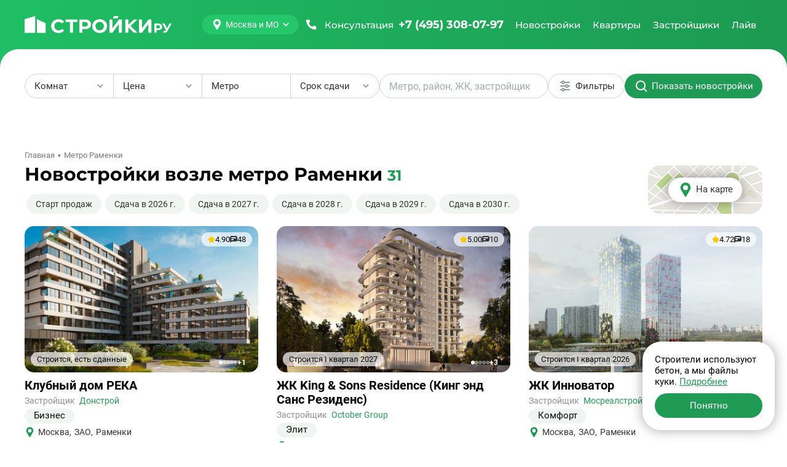

--- FILE ---
content_type: text/html; charset=UTF-8
request_url: https://stroiki.ru/metro-ramenki/
body_size: 70451
content:
<!doctype html><html class="page" lang="ru"><head><meta charset="UTF-8"><meta name="viewport" content="width=device-width, initial-scale=1, maximum-scale=2, viewport-fit=cover"><title>Новостройки Раменки - купить квартиру рядом с метро Раменки от застройщика</title><meta name="description" content="Купить квартиру в новостройке рядом с метро Раменки по лучшей цене от застройщика. Однокомнатные площадью от 31,4 м² по цене от 12,2  млн руб."><link rel="canonical" href="https://stroiki.ru/metro-ramenki/"><link rel="icon" type="image/png" href="/build/frontend/images/v2025/favicons/favicon-96x96.322bd7e2.png" sizes="96x96"/><link rel="icon" type="image/svg+xml" href="/build/frontend/images/v2025/favicons/favicon.a2cf01bf.svg"/><link rel="shortcut icon" href="/build/frontend/images/v2025/favicons/favicon.953db01e.ico"/><link rel="apple-touch-icon" sizes="180x180" href="/build/frontend/images/v2025/favicons/apple-touch-icon.8e41bcfc.png"/><meta name="apple-mobile-web-app-title" content="MyWebSite"/><link rel="manifest" href="/build/frontend/images/v2025/favicons/site.dbed585a.webmanifest"/><link rel="stylesheet" href="/build/frontend/vendors~d2eb5610.49e5016e.css" crossorigin="anonymous" data-turbo-track="reload" integrity="sha384-gYRnha8e1lGEV/LYYCjB0m21eNhZNWhi6+hxdxOPmc+kaPFuVr+hYpLQQLavrTEy"><link rel="stylesheet" href="/build/frontend/scripts/after_v2025.4676703f.css" crossorigin="anonymous" data-turbo-track="reload" integrity="sha384-lq76YMSK0kjedC+Hw8UkwCwyy69AY65cd6DBETkL3SWZBjQ+jNwhHZKbhvjO8pFX"><link rel="stylesheet" href="/build/frontend/styles/main_v2025.c90aceea.css" crossorigin="anonymous" data-turbo-track="reload" integrity="sha384-71mPf2Jn3hLcvyMMgjQqikHIG2Qc4zq7qimWiTXsGXl3crFE9cUIsJGGl8q9rkBh"><link rel="preload" as="script" href="/build/frontend/scripts/after_v2025.0c7cba7d.js" crossorigin><script src="/build/frontend/runtime.b1c3f7e3.js" crossorigin="anonymous" defer data-turbo-track="reload" integrity="sha384-HzclmMi3yCyMnJou3dvhqPGGUf0k6MN4uaY+IDUsDXOfofPATUBhrzur92PG0hY4"></script><script src="/build/frontend/vendors~55c99f11.84dc5bb2.js" crossorigin="anonymous" defer data-turbo-track="reload" integrity="sha384-UGuH9Pi4/7BAALV3F9BAfr3nP2UJbTN36XpFs9j2K+xHRneBvtUOCneIVLGb/UsD"></script><script src="/build/frontend/vendors~49d0a293.d0f8a050.js" crossorigin="anonymous" defer data-turbo-track="reload" integrity="sha384-PgLzfYMW/Efro7EUwGRZ0Xp9BOteZbnsk4eVPvQsvTfxfuSwN9eCWP4i7ufU3MqE"></script><script src="/build/frontend/vendors~88f28e38.c256de1e.js" crossorigin="anonymous" defer data-turbo-track="reload" integrity="sha384-UF4taL16O4XujmI7BN917Zwy39/n+J9Ap8FKBU7k8AMQJYPWLXiyqGXMnFqYHW6F"></script><script src="/build/frontend/vendors~4783da10.cac1c5a4.js" crossorigin="anonymous" defer data-turbo-track="reload" integrity="sha384-ihe/339X0avp8wT9vgGI+G0rJwxpTy5jAZ8fDjEJvilyeVISY7m/W78gnHuA2XJg"></script><script src="/build/frontend/vendors~b057fe88.eca62c5d.js" crossorigin="anonymous" defer data-turbo-track="reload" integrity="sha384-RFP1t6TbdK+YBcv70XkZd+pvGUraacmEXGr2edkqKElc7HegvAugBIsS5UQkh0SK"></script><script src="/build/frontend/vendors~5a94f17d.f9991d32.js" crossorigin="anonymous" defer data-turbo-track="reload" integrity="sha384-uYg0yN3yv6qC5qfWHt98Faplfl9qZmhr/tLBlbdiwVepz3829yiHMJwu1+WSP1iw"></script><script src="/build/frontend/vendors~69904bf9.7670f2bf.js" crossorigin="anonymous" defer data-turbo-track="reload" integrity="sha384-4Vi8G0lndp+Hby/JjEaPkWplmt3DZ8eNZOPknEfreg62r2XeokVBIf0bp+y7F/Vl"></script><script src="/build/frontend/vendors~53f2243b.258606be.js" crossorigin="anonymous" defer data-turbo-track="reload" integrity="sha384-pr6IPpZFtFHcedACpfEwD21h1dtWewZdGLYwQUZmM091lG7mu2ALf+sL4lNjYvQ7"></script><script src="/build/frontend/vendors~229eafb5.1eb3ff8a.js" crossorigin="anonymous" defer data-turbo-track="reload" integrity="sha384-eOqU2hZ7eWnd7AgBBGmN+QtAhbuu7K3m6GCzsL6pjaF+4ZtiIK21If0Bi6x9JFz8"></script><script src="/build/frontend/vendors~e93a06c2.81a0488e.js" crossorigin="anonymous" defer data-turbo-track="reload" integrity="sha384-PFkhs3jKQkSGE7B8gx2baBSIYjXx9J7ptSft4h5qWJL+5M+BTik7LvLwZEljFhuY"></script><script src="/build/frontend/vendors~83957c90.e42f4f7f.js" crossorigin="anonymous" defer data-turbo-track="reload" integrity="sha384-rcpLxgWuPX1TpiuthWGTbsGuVJ8QHzJHgxFfDjzUE7KJRV4aCoy0ok8zjpiSp83u"></script><script src="/build/frontend/common.42d68d54.js" crossorigin="anonymous" defer data-turbo-track="reload" integrity="sha384-EcsRszuzzvr5iZzzZA+xuzVxGwe1JzuDwTcPsfO/f/MRJg/noDb85Etu9HHmYUoc"></script><script src="/build/frontend/scripts/base_v2025.658424fb.js" crossorigin="anonymous" defer data-turbo-track="reload" integrity="sha384-wWhB5h1zNd0XZPkLVVz8tTQoQRKJioNt270QPVeTE6VlADPRtY2TqnoTV4QY5D2a"></script><meta property="og:locale" content="ru_RU"/><meta property="og:type" content="website"/><meta property="og:site_name" content="СтройкиРу - независимая витрина недвижимости"/><meta property="og:title" content="Новостройки Раменки - купить квартиру рядом с метро Раменки от застройщика"/><meta property="og:description" content="Купить квартиру в новостройке рядом с метро Раменки по лучшей цене от застройщика. Однокомнатные площадью от 31,4 м² по цене от 12,2  млн руб."/><meta property="og:url" content="https://stroiki.ru/metro-ramenki/"/><meta property="og:image" content="https://stroiki.ru/build/frontend/build/frontend/images/stroitel/stroitel-opengraph.jpg"/><meta property="og:image:width" content="1280"/><meta property="og:image:height" content="640"/><meta property="twitter:card" content="summary_large_image"/><meta property="twitter:image" content="https://stroiki.ru/build/frontend/build/frontend/images/stroitel/stroitel-opengraph.jpg"/><link rel="preconnect" href="https://www.googletagmanager.com"><link rel="preconnect" href="https://mc.yandex.ru"></head><body class="page-body" data-turbo="false"><div class="w df"><header class="h dfc"><div class="c dfc"><button class="btn h-btn" type="button" id="h-btn" aria-label="Открыть меню"><svg width="40" height="40"><use class="icon-o" xlink:href="#menu-open"></use><use class="icon-x" xlink:href="#menu-close"></use></svg></button><div class="h-logo"><a class="h-logo-link dfc" href="/" data-link-main><img
                    class="h-logo-img"
                    src="/build/frontend/images/v2025/logo.eee93799.svg"
                    alt="Стройки ру"
                    width="250"
                    height="40"
                    loading="lazy"
                /></a></div><button class="h-city btn btn-main" type="button" id="city-changer" data-a11y-dialog-show="city-list" data-dialog aria-label="Выбрать город"><svg class="btn-icon" width="18" height="18"><use xlink:href="#map-point"></use></svg><span class="btn-text">Москва и МО</span><svg class="btn-icon" width="12" height="12"><use xlink:href="#tiny-arrow"></use></svg></button><a class="h-call dfc clr-white-text ffm" href="tel:+74953080797" aria-label="Позвонить +7 (495) 308-07-97"><svg class="btn-icon" width="24" height="24"><use xlink:href="#phone"></use></svg><span class="h-call-t fw5">Консультация</span><span class="h-call-n fw7">+7 (495) 308-07-97</span></a><nav class="h-links dfc is-mont fw5 clr-white-text" aria-label="Главное меню" itemscope itemtype="http://schema.org/SiteNavigationElement" id="h-m-b"><meta itemprop="name" content="Навигационное Меню"><a class="h-link dfc" href="/novostroyki/" itemprop="url" title="Перейти на страницу новостроек" data-h-m="n"><span itemprop="name">Новостройки</span></a><a class="h-link dfc" href="/kvartiry/" itemprop="url" title="Перейти на страницу квартир" data-h-m="k"><span itemprop="name">Квартиры</span></a><a class="h-link dfc" href="/zastroyshiki/" itemprop="url" title="Перейти на страницу застройщиков"><span itemprop="name">Застройщики</span></a><a class="h-link dfc" href="/live/" itemprop="url" title="Перейти на страницу новостей" data-h-m="a"><span itemprop="name">Лайв</span></a></nav><div class="h-m pos-a" id="h-m-m"><div class="c"><nav class="h-m-n df" data-h-c="n"><div class="w100"><a class="h-m-i fw5 clr-main-h" href="/moskva/novostroyki/">
        Новостройки Москвы
    </a><a class="h-m-i fw5 clr-main-h" href="/moskovskaya-oblast/novostroyki/">
        Новостройки Подмосковья
    </a><a class="h-m-i fw5 clr-main-h mb2" href="/novaya-moskva/novostroyki/">
        Новостройки Новой Москвы
    </a><a class="h-m-i fw5 clr-main-h mb2" href="/karta/" >Новостройки на карте</a><a class="h-m-i fw5 clr-main-h" href="/s-otdelkoy/">Новостройки с отделкой</a><a class="h-m-i fw5 clr-main-h" href="/novostroyki/bez-otdelki/">Новостройки без отделки</a></div><div class="w100"><a class="h-m-i fw5 clr-main-h" href="/novostroyki/klass-ekonom/">Новостройки эконом-класса</a><a class="h-m-i fw5 clr-main-h" href="/novostroyki/klass-komfort/">Новостройки комфорт-класса</a><a class="h-m-i fw5 clr-main-h" href="/novostroyki/klass-biznes/">Новостройки бизнес-класса</a><a class="h-m-i fw5 clr-main-h" href="/novostroyki/klass-elit/">Элитные новостройки</a></div><div class="w100"><a class="h-m-i fw5 clr-main-h" href="/novostroyki/sdacha-kotlovan/" >
        Новостройки на этапе котлована
    </a><a class="h-m-i fw5 clr-main-h" href="/novostroyki/sdacha-start/" >
        Новостройки на старте продаж
    </a><a class="h-m-i fw5 clr-main-h" href="/novostroyki/sdacha-stroitsya/" >
        Строящиеся новостройки
    </a><a class="h-m-i fw5 clr-main-h" href="/novostroyki/sdacha-gotovye/" >
        Готовые новостройки
    </a><a class="h-m-i fw5 clr-main-h" href="/novostroyki/sdacha-plan/" >
        Планируемые новостройки
    </a></div><div class="w100"><a class="h-m-i fw5 clr-main-h" href="/novostroyki/v-ipoteku/" >
        Новостройки в ипотеку
    </a><a class="h-m-i fw5 clr-main-h mb2" href="/novostroyki/s-rassrochkoy/">
        Новостройки с рассрочкой
    </a><a class="h-m-i fw5 clr-main-h mb2" href="/ryadom-s-metro/">
        Новостройки рядом с метро
    </a><a class="h-m-i fw5 clr-main-h" href="/novostroyki/maloetazhnye-zhk/" >
        Малоэтажные новостройки
    </a></div></nav><nav class="h-m-n" data-h-c="k"><div class="w100 dg"><a class="h-m-i fw5 clr-main-h" href="/kvartiry/komnat-studii/" >Студии в новостройках</a><a class="h-m-i fw5 clr-main-h" href="/kvartiry/komnat-odna/" >Однокомнатные квартиры в новостройках</a><a class="h-m-i fw5 clr-main-h" href="/kvartiry/komnat-dve/" >Двухкомнатные квартиры в новостройках</a><a class="h-m-i fw5 clr-main-h mb2" href="/kvartiry/komnat-tri/" >Трехкомнатные квартиры в новостройках</a><a class="h-m-i fw5 clr-main-h" href="/apartamenty/" >Апартаменты</a></div></nav><nav class="h-m-n h-m-n--a" data-h-c="a"><div class="h-m-n-grid w100 dg"><a class="h-m-i fw5 clr-main-h" href="/live/category-important/">Важное</a><a class="h-m-i fw5 clr-main-h" href="/live/category-news/">Новости</a><a class="h-m-i fw5 clr-main-h" href="/live/category-analytics/">Аналитика</a><a class="h-m-i fw5 clr-main-h" href="/live/category-home-choice/">Выбор жилья</a><a class="h-m-i fw5 clr-main-h" href="/live/category-mortgage/">Ипотека</a><a class="h-m-i fw5 clr-main-h" href="/live/category-developers/">Застройщики</a><a class="h-m-i fw5 clr-main-h" href="/live/category-renovation/">Ремонт</a><a class="h-m-i fw5 clr-main-h" href="/live/category-legislation/">Законодательство</a><a class="h-m-i fw5 clr-main-h" href="/live/category-interview/">Интервью</a></div></nav></div></div></div></header><div class="h-mobile w100" id="h-mobile-menu-content"><div class="h-mobile-c w100"><button class="h-mobile-city btn" type="button" data-a11y-dialog-show="city-list" data-dialog aria-label="Выбрать город"><svg class="btn-icon" width="18" height="18"><use xlink:href="#map-point"></use></svg><span class="btn-text">Москва и МО</span></button><hr class="h-mobile-hr"><div class="h-mobile-b mb4 w100"><button class="h-mobile-heading btn" type="button" data-mobile-menu="n" data-url="/novostroyki/" aria-label="Открыть раздел Новостройки"><span class="btn-text">Новостройки</span><svg class="btn-icon" width="12" height="12"><use xlink:href="#tiny-arrow"></use></svg></button><nav class="h-mobile-l"><a class="h-mobile-l-i db fw5 clr-main-h" href="/moskva/novostroyki/">
        Новостройки Москвы
    </a><a class="h-mobile-l-i db fw5 clr-main-h" href="/moskovskaya-oblast/novostroyki/">
        Новостройки Подмосковья
    </a><a class="h-mobile-l-i db fw5 clr-main-h mb2" href="/novaya-moskva/novostroyki/">
        Новостройки Новой Москвы
    </a><a class="h-mobile-l-i db fw5 clr-main-h mb2" href="/karta/" >Новостройки на карте</a><a class="h-mobile-l-i db fw5 clr-main-h" href="/s-otdelkoy/">Новостройки с отделкой</a><a class="h-mobile-l-i db fw5 clr-main-h mb2" href="/novostroyki/bez-otdelki/">Новостройки без отделки</a><a class="h-mobile-l-i db fw5 clr-main-h" href="/novostroyki/klass-ekonom/">Новостройки эконом-класса</a><a class="h-mobile-l-i db fw5 clr-main-h" href="/novostroyki/klass-komfort/">Новостройки комфорт-класса</a><a class="h-mobile-l-i db fw5 clr-main-h" href="/novostroyki/klass-biznes/">Новостройки бизнес-класса</a><a class="h-mobile-l-i db fw5 clr-main-h mb2" href="/novostroyki/klass-elit/">Элитные новостройки</a><a class="h-mobile-l-i db fw5 clr-main-h" href="/novostroyki/sdacha-kotlovan/" >
        Новостройки на этапе котлована
    </a><a class="h-mobile-l-i db fw5 clr-main-h" href="/novostroyki/sdacha-start/" >
        Новостройки на старте продаж
    </a><a class="h-mobile-l-i db fw5 clr-main-h" href="/novostroyki/sdacha-stroitsya/" >
        Строящиеся новостройки
    </a><a class="h-mobile-l-i db fw5 clr-main-h" href="/novostroyki/sdacha-gotovye/" >
        Готовые новостройки
    </a><a class="h-mobile-l-i db fw5 clr-main-h mb2" href="/novostroyki/sdacha-plan/" >
        Планируемые новостройки
    </a><a class="h-mobile-l-i db fw5 clr-main-h" href="/novostroyki/v-ipoteku/" >
        Новостройки в ипотеку
    </a><a class="h-mobile-l-i db fw5 clr-main-h mb2" href="/novostroyki/s-rassrochkoy/">
        Новостройки с рассрочкой
    </a><a class="h-mobile-l-i db fw5 clr-main-h mb2" href="/ryadom-s-metro/">
        Новостройки рядом с метро
    </a><a class="h-mobile-l-i db fw5 clr-main-h" href="/novostroyki/maloetazhnye-zhk/" >
        Малоэтажные новостройки
    </a></nav></div><div class="h-mobile-b mb4 w100"><button class="h-mobile-heading btn" type="button" data-mobile-menu="k" data-url="/kvartiry/" aria-label="Открыть раздел Квартиры"><span class="btn-text">Квартиры</span><svg class="btn-icon" width="12" height="12"><use xlink:href="#tiny-arrow"></use></svg></button><nav class="h-mobile-l"><a class="h-mobile-l-i db fw5 clr-main-h" href="/kvartiry/komnat-studii/" >Студии в новостройках</a><a class="h-mobile-l-i db fw5 clr-main-h" href="/kvartiry/komnat-odna/" >Однокомнатные квартиры в новостройках</a><a class="h-mobile-l-i db fw5 clr-main-h" href="/kvartiry/komnat-dve/" >Двухкомнатные квартиры в новостройках</a><a class="h-mobile-l-i db fw5 clr-main-h mb2" href="/kvartiry/komnat-tri/" >Трехкомнатные квартиры в новостройках</a><a class="h-mobile-l-i db fw5 clr-main-h" href="/apartamenty/" >Апартаменты</a></nav></div><a class="h-mobile-b h-mobile-b--dev h-mobile-heading btn" href="/zastroyshiki/" itemprop="url" title="Перейти на страницу застройщиков" aria-label="Перейти на страницу застройщиков"><span itemprop="name">Застройщики</span></a><div class="h-mobile-b w100"><button class="h-mobile-heading btn" type="button" data-mobile-menu="k" data-url="/live/" aria-label="Открыть раздел Новости"><span class="btn-text">Лайв</span><svg class="btn-icon" width="12" height="12"><use xlink:href="#tiny-arrow"></use></svg></button><nav class="h-mobile-l"><a class="h-mobile-l-i db fw5 clr-main-h" href="/live/category-important/">Важное</a><a class="h-mobile-l-i db fw5 clr-main-h" href="/live/category-news/">Новости</a><a class="h-mobile-l-i db fw5 clr-main-h" href="/live/category-analytics/">Аналитика</a><a class="h-mobile-l-i db fw5 clr-main-h" href="/live/category-home-choice/">Выбор жилья</a><a class="h-mobile-l-i db fw5 clr-main-h" href="/live/category-mortgage/">Ипотека</a><a class="h-mobile-l-i db fw5 clr-main-h" href="/live/category-developers/">Застройщики</a><a class="h-mobile-l-i db fw5 clr-main-h" href="/live/category-renovation/">Ремонт</a><a class="h-mobile-l-i db fw5 clr-main-h" href="/live/category-legislation/">Законодательство</a><a class="h-mobile-l-i db fw5 clr-main-h" href="/live/category-interview/">Интервью</a></nav></div></div><div class="h-mobile-footer w100 mta"><div class="h-mobile-footer-l dfc jcc"><a class="fw5 ffm fz14" href="/o-proekte/">О проекте</a><a class="fw5 ffm fz14" href="/reklama/">Реклама</a><a class="fw5 ffm fz14" href="/contacts/">Контакты</a></div><a class="h-mobile-footer-p dfc" href="tel:+74953080797" aria-label="Позвонить +7 (495) 308-07-97"><span class="fw5">Бесплатная консультация</span><span class="fw7 clr-main-text dfc ffm"><svg width="24" height="24"><use xlink:href="#phone"></use></svg><span class="ml1">+7 (495) 308-07-97</span></span></a></div></div><div class="content content-list"><div class="filter-container  c " id="estate-filters"><div class="filters pos-r dfc"><div class="btn-split dfc"><div class="btn-split-item filters-dropdown-root"><button class="dfc btn btn-filter btn-event" type="button" data-dropdown="r" id="filter-rooms-btn" aria-haspopup="listbox" aria-expanded="false" aria-controls="estate-rooms" aria-label="Выбрать количество комнат"><span>Комнат</span><span class="filter-count br dfc jcc"></span><svg class="filters-dropdown-icon mla" width="12" height="12" aria-hidden="true"><use xlink:href="#tiny-arrow"></use></svg></button><div class="filter-selector pos-a br" id="estate-rooms" data-dropdown-list="r"><button class="filter-selector-item btn-reset dfc" data-val="1" type="button" aria-label="Cтудии"><span>Cтудии</span><svg class="filter-selector-check mla" width="16" height="17" aria-hidden="true"><use xlink:href="#check"></use></svg></button><button class="filter-selector-item btn-reset dfc" data-val="2" type="button" aria-label="1-комнатные"><span>1-комнатные</span><svg class="filter-selector-check mla" width="16" height="17" aria-hidden="true"><use xlink:href="#check"></use></svg></button><button class="filter-selector-item btn-reset dfc" data-val="3" type="button" aria-label="2-комнатные"><span>2-комнатные</span><svg class="filter-selector-check mla" width="16" height="17" aria-hidden="true"><use xlink:href="#check"></use></svg></button><button class="filter-selector-item btn-reset dfc" data-val="4" type="button" aria-label="3-комнатные"><span>3-комнатные</span><svg class="filter-selector-check mla" width="16" height="17" aria-hidden="true"><use xlink:href="#check"></use></svg></button><button class="filter-selector-item btn-reset dfc" data-val="5" type="button" aria-label="4+-комнатные"><span>4+-комнатные</span><svg class="filter-selector-check mla" width="16" height="17" aria-hidden="true"><use xlink:href="#check"></use></svg></button></div></div><div class="btn-split-item filters-dropdown-root"><button class="filter-selector-price-button btn btn-filter btn-event" type="button" data-dropdown="p" id="filter-price-btn" aria-haspopup="listbox" aria-expanded="false" aria-controls="estate-price" aria-label="Выбрать диапазон цены"><span class="filter-selector-price-text">Цена</span><svg class="filters-dropdown-icon mla" width="12" height="12" aria-hidden="true"><use xlink:href="#tiny-arrow"></use></svg></button><div class="filter-selector filter-selector-price pos-a br df clr-grey" id="estate-price" data-dropdown-list="p"><div class="filter-selector-switch dfc br pos-r" style="--left:0%" id="filter-price-switch"><button class="filter-selector-price-btn filter-selector-switch-btn clr-grey btn-reset w100 active" data-switch="1" type="button" aria-label="Цена за объект">За объект</button><button class="filter-selector-price-btn filter-selector-switch-btn clr-grey btn-reset w100 btn-event" data-switch="0" type="button" aria-label="Цена за квадратный метр">За м<sup>2</sup></button></div><div class="filter-selector-price-input-list df clr-grey"><div class="filter-selector-price-input-i br dfc"><input class="filter-selector-price-input br w100" type="text" placeholder="от" pattern="[0-9]*" inputmode="decimal" min="0" step="1" data-input-min id="filter-price-min"><label for="filter-price-min">₽</label></div><div class="filter-selector-price-input-i br dfc"><input class="filter-selector-price-input br w100" type="text" placeholder="до" pattern="[0-9]*" inputmode="decimal" min="0" step="1" data-input-max id="filter-price-max"><label for="filter-price-max">₽</label></div></div></div></div><div class="btn-split-item"><button class="btn btn-filter btn-event" type="button" id="filter-metro-btn" data-a11y-dialog-show="filter-metro-dialog" aria-label="Выбрать метро"><span>Метро</span><span class="filter-count br dfc jcc"></span></button></div><div class="btn-split-item filters-dropdown-root"><button class="dfc btn btn-filter btn-event" type="button" data-dropdown="c" id="filter-completion-btn" aria-haspopup="listbox" aria-expanded="false" aria-controls="estate-completion" aria-label="Выбрать срок сдачи"><span>Срок сдачи</span><span class="filter-count br dfc jcc"></span><svg class="filters-dropdown-icon mla" width="12" height="12" aria-hidden="true"><use xlink:href="#tiny-arrow"></use></svg></button><div class="filter-selector pos-a br" id="estate-completion" data-dropdown-list="c"><button class="filter-selector-item btn-reset dfc" data-val="4" data-type=constructionStage type="button" aria-label="Сдан"><span>Сдан</span><svg class="filter-selector-check mla" width="16" height="17" aria-hidden="true"><use xlink:href="#check"></use></svg></button><button class="filter-selector-item btn-reset dfc" data-val="3" data-type=constructionStage type="button" aria-label="Старт продаж"><span>Старт продаж</span><svg class="filter-selector-check mla" width="16" height="17" aria-hidden="true"><use xlink:href="#check"></use></svg></button><button class="filter-selector-item btn-reset dfc" data-val="2026" type="button" aria-label="2026"><span>2026</span><svg class="filter-selector-check mla" width="16" height="17" aria-hidden="true"><use xlink:href="#check"></use></svg></button><button class="filter-selector-item btn-reset dfc" data-val="2027" type="button" aria-label="2027"><span>2027</span><svg class="filter-selector-check mla" width="16" height="17" aria-hidden="true"><use xlink:href="#check"></use></svg></button><button class="filter-selector-item btn-reset dfc" data-val="2028" type="button" aria-label="2028"><span>2028</span><svg class="filter-selector-check mla" width="16" height="17" aria-hidden="true"><use xlink:href="#check"></use></svg></button><button class="filter-selector-item btn-reset dfc" data-val="2029" type="button" aria-label="2029"><span>2029</span><svg class="filter-selector-check mla" width="16" height="17" aria-hidden="true"><use xlink:href="#check"></use></svg></button><button class="filter-selector-item btn-reset dfc" data-val="&gt;=2030" type="button" aria-label="2030 и позже"><span>2030 и позже</span><svg class="filter-selector-check mla" width="16" height="17" aria-hidden="true"><use xlink:href="#check"></use></svg></button></div></div></div><div class="filter-search-root" id="filter-search-root"><div class="filter-search br dfc" id="filter-search"><input class="filter-search-input" type="text" placeholder="Метро, район, ЖК, застройщик" id="filter-search-input"></div><div class="filter-search-result-root br df pos-a" data-filter-search-result-root><div class="filter-search-result-heading fz14" data-filter-search-result-heading>
    Поиск по строке "<span class="clr-main-text">%__REQUEST_TEXT__%</span>"
    </div><div class="filter-search-result" data-filter-search-result></div></div></div><button class="btn btn-filter btn-event" type="button" id="filter-extra-btn" data-a11y-dialog-show="filter-extra-dialog" aria-label="Дополнительные фильтры"><svg class="iti" width="24" height="24" aria-hidden="true"><use xlink:href="#filter"></use></svg><span class="itt">Фильтры</span></button><button class="btn btn-main" type="button" id="filter-show-estate" aria-label="Показать новостройки"><svg class="iti" width="24" height="24" aria-hidden="true"><use xlink:href="#search"></use></svg><span class="itt">Показать новостройки</span></button></div><div class="filter-tags btn-list dfc pos-r" id="filter-tags"></div><button class="filters-small btn btn-filter btn-event btn-w100 pos-r" type="button" id="filter-all-btn" data-a11y-dialog-show="filter-all-dialog" aria-label="Открыть все фильтры"><svg class="iti" width="24" height="24" aria-hidden="true"><use xlink:href="#filter"></use></svg><span class="itt">Фильтры</span></button></div><link rel="stylesheet" href="/build/frontend/styles/filters.c9b81197.css" crossorigin="anonymous" data-turbo-track="reload" integrity="sha384-n/m7j1DCIQzq5xDAgYiORUEzXO8B0BwAn265MxWFgeAc1QyfZw35jZ6t1rErgQMb"><link rel="stylesheet" href="/build/frontend/scripts/filters.420ab287.css" crossorigin="anonymous" data-turbo-track="reload" integrity="sha384-lE1TmD3hDlQk2TA4PUpkkyskTZWMyQPA9MZsjtfVuB8Zl0peLWuyi285Fqw0uhLz"><script src="/build/frontend/scripts/filters.73147171.js" crossorigin="anonymous" defer data-turbo-track="reload" integrity="sha384-TpFgocIrf5lhKFnLhTF+pEBZdYR7pkcjQux5ibixGBNqSr1sDo8cOU5UDuBiGzGi"></script><script>
    (function() {
        window.stroiki_f = {
            cityName: "Москве",
            cityNameBasic: "Москва",
            cityCount: "31",
            emptyImg: '/build/frontend/images/v2025/not-found-result.a0ecbb93.png'
        }
    })();
</script><div class="c"><main class="estate-page-with-filter"><div class="breadcrumbs fz13 dfc clr-grey-b mb2" itemscope itemtype="http://schema.org/BreadcrumbList"><div itemprop="itemListElement" itemscope itemtype="http://schema.org/ListItem"><a class="breadcrumbs-link" href="/" itemprop="item"><span itemprop="name">Главная</span></a><meta itemprop="position" content="1"></div><div itemprop="itemListElement" itemscope itemtype="http://schema.org/ListItem"><span itemprop="item" itemscope itemtype="https://schema.org/Thing"><span itemprop="name">Метро Раменки</span></span><meta itemprop="position" content="2"></div></div><article class="list-estate list-offers"><header class="list-heading df jcb"><div class="list-heading-text df jcb w100"><div class="heading ffm fw7"><h1 class="h1 di clr-title">Новостройки возле метро Раменки</h1><div class="heading-count di clr-main-text">31</div></div><div class="list-heading-btn-list dfc btn-list"><a class="list-heading-btn btn btn-grey" href="/novostroyki/sdacha-start/">Старт продаж</button><a class="list-heading-btn btn btn-grey" href="/novostroyki/sdacha-2026/">Сдача в 2026 г.</a><a class="list-heading-btn btn btn-grey" href="/novostroyki/sdacha-2027/">Сдача в 2027 г.</a><a class="list-heading-btn btn btn-grey" href="/novostroyki/sdacha-2028/">Сдача в 2028 г.</a><a class="list-heading-btn btn btn-grey" href="/novostroyki/sdacha-2029/">Сдача в 2029 г.</a><a class="list-heading-btn btn btn-grey" href="/novostroyki/sdacha-2030/">Сдача в 2030 г.</a></div></div><a href="/karta/" class="list-heading-map pos-r br" data-filter-go="page"><img class="list-heading-map-img" src="/build/frontend/images/v2025/BTN-map.1b791410.jpg" width="220" height="79" loading="lazy" alt="Перейти на карту"><button class="list-heading-map-btn btn btn-w pos-a" type="button"><svg class="iti" width="24" height="24"><use xlink:href="#map-point"></use></svg><span class="itt">На карте</span></button></a></header><ul class="card-estate-list dg" id="list-estate"><li class="card-estate w100 pos-r shadow"
        data-id="378"
        data-similar-object
        data-recommendation-estate-id
        ><div class="card-estate-block df" data-test-fail><a class=" db mb2 br pos-r has-photos" href="/novostroyki/zhk-reka/" target="_blank"  data-templ="listv2"><div class="card-poster br sw-slider pos-r"><div class="sw" data-photos="6"><div class="sw-l "><div class="sw-i pos-r active"><picture class="picture-lazy "><source data-srcset="/resize/media/xs/ol/xsol8h0soq9afcxm.jpg/272x170.webp" type="image/webp" media="(max-width: 410px)"><source data-srcset="/resize/media/xs/ol/xsol8h0soq9afcxm.jpg/272x170.jpg" media="(max-width: 410px)"><source data-srcset="/resize/media/xs/ol/xsol8h0soq9afcxm.jpg/320x200.webp" type="image/webp" media="(max-width: 480px)"><source data-srcset="/resize/media/xs/ol/xsol8h0soq9afcxm.jpg/320x200.jpg" media="(max-width: 480px)"><img data-src="/resize/media/xs/ol/xsol8h0soq9afcxm.jpg/400x250.jpg"
                                            data-blurhash="LkFiuwZ~xuWC*0aJofR+OZWAM{oz"
                    
                                            fetchpriority="high"
                    
                    class="card-img br w100 db"
                    width="400"
                    height="250"
                    alt="Новостройка Клубный дом РЕКА, от застройщика"></picture><div class="card-date pos-a br fz13 clr-title dfc">
                                Строится, есть сданные</div><div class="card-rate pos-a br fz13 clr-title dfc"><div class="card-rate-i dfc"><svg class="rating-star rating-i-on" width="12" height="11"><use xlink:href="#star"></use></svg>
            4.90
        </div><div class="card-rate-i dfc"><svg class="" width="12" height="11"><use xlink:href="#comment"></use></svg>
            48
        </div></div></div><div class="sw-i pos-r  "><picture class="picture-lazy "><source data-srcset="/resize/media/a6/nc/a6nchyr7v4yumu8x.jpg/272x170.webp" type="image/webp" media="(max-width: 410px)"><source data-srcset="/resize/media/a6/nc/a6nchyr7v4yumu8x.jpg/272x170.jpg" media="(max-width: 410px)"><source data-srcset="/resize/media/a6/nc/a6nchyr7v4yumu8x.jpg/320x200.webp" type="image/webp" media="(max-width: 480px)"><source data-srcset="/resize/media/a6/nc/a6nchyr7v4yumu8x.jpg/320x200.jpg" media="(max-width: 480px)"><img class="card-img br w100 db"
                            width="400"
                            height="250"
                            alt="Новостройка Клубный дом РЕКА, квартиры от застройщика"
                            data-src="/resize/media/a6/nc/a6nchyr7v4yumu8x.jpg/400x250.jpg"
                                                            data-blurhash="LhGcP.VX-:Rku6Vradof9bozRPt6"
                                                        loading="lazy"
                            data-lazy
                            /></picture></div><div class="sw-i pos-r  "><picture class="picture-lazy "><source data-srcset="/resize/media/sf/3o/sf3o420sm9nud359.jpg/272x170.webp" type="image/webp" media="(max-width: 410px)"><source data-srcset="/resize/media/sf/3o/sf3o420sm9nud359.jpg/272x170.jpg" media="(max-width: 410px)"><source data-srcset="/resize/media/sf/3o/sf3o420sm9nud359.jpg/320x200.webp" type="image/webp" media="(max-width: 480px)"><source data-srcset="/resize/media/sf/3o/sf3o420sm9nud359.jpg/320x200.jpg" media="(max-width: 480px)"><img class="card-img br w100 db"
                            width="400"
                            height="250"
                            alt="Новостройка Клубный дом РЕКА, купить квартиру от застройщика"
                            data-src="/resize/media/sf/3o/sf3o420sm9nud359.jpg/400x250.jpg"
                                                            data-blurhash="LjF$-Eivxua#yZVrxaR*OZo0M{xa"
                                                        loading="lazy"
                            data-lazy
                            /></picture></div><div class="sw-i pos-r  "><picture class="picture-lazy "><source data-srcset="/resize/media/0x/cy/0xcys3muj7m3ppf0.jpg/272x170.webp" type="image/webp" media="(max-width: 410px)"><source data-srcset="/resize/media/0x/cy/0xcys3muj7m3ppf0.jpg/272x170.jpg" media="(max-width: 410px)"><source data-srcset="/resize/media/0x/cy/0xcys3muj7m3ppf0.jpg/320x200.webp" type="image/webp" media="(max-width: 480px)"><source data-srcset="/resize/media/0x/cy/0xcys3muj7m3ppf0.jpg/320x200.jpg" media="(max-width: 480px)"><img class="card-img br w100 db"
                            width="400"
                            height="250"
                            alt="Новостройка Клубный дом РЕКА, цены от застройщика"
                            data-src="/resize/media/0x/cy/0xcys3muj7m3ppf0.jpg/400x250.jpg"
                                                            data-blurhash="LMIq$3009Z%MI;V[xZkW~qITt7j["
                                                        loading="lazy"
                            data-lazy
                            /></picture></div><div class="sw-i pos-r   gallery-overload"><picture class="picture-lazy "><source data-srcset="/resize/media/1u/1x/1u1x7yegfr55o63w.jpg/272x170.webp" type="image/webp" media="(max-width: 410px)"><source data-srcset="/resize/media/1u/1x/1u1x7yegfr55o63w.jpg/272x170.jpg" media="(max-width: 410px)"><source data-srcset="/resize/media/1u/1x/1u1x7yegfr55o63w.jpg/320x200.webp" type="image/webp" media="(max-width: 480px)"><source data-srcset="/resize/media/1u/1x/1u1x7yegfr55o63w.jpg/320x200.jpg" media="(max-width: 480px)"><img class="card-img br w100 db"
                            width="400"
                            height="250"
                            alt="Квартиры в новостройке Клубный дом РЕКА от застройщика"
                            data-src="/resize/media/1u/1x/1u1x7yegfr55o63w.jpg/400x250.jpg"
                                                            data-blurhash="L4Ci:I06000000~UMJ4p0O?D9G-n"
                                                        loading="lazy"
                            data-lazy
                            /></picture><div class="gallery-overload-text pos-a fz14 fw7 dfc jcc br"><svg class="gallery-overload-i" width="32" height="32"><use xlink:href="#photo"></use></svg><span>Показать ещё 2 фото</span></div></div></div><div class="sw-c pos-a dfc"><button class="btn btn-reset sw-c-b active" type="button" data-i="1"><span class="visually-hidden">1</span></button><button class="btn btn-reset sw-c-b" type="button" data-i="2"><span class="visually-hidden">2</span></button><button class="btn btn-reset sw-c-b" type="button" data-i="3"><span class="visually-hidden">3</span></button><button class="btn btn-reset sw-c-b" type="button" data-i="4"><span class="visually-hidden">4</span></button><button class="btn btn-reset sw-c-b" type="button" data-i="5"><span class="visually-hidden">5</span></button><button class="btn btn-reset sw-c-t fz12" type="button">
                    +1
                </button></div></div></div></a><div class="card-info-block clr-grey df jcb pos-r"><a class="card-shadow-link pos-a" href="/novostroyki/zhk-reka/" target="_blank"><span class="visually-hidden">Ссылка на объект</span></a><a class="card-info-title clr-title clr-main-h fw7 df" href="/novostroyki/zhk-reka/" target="_blank">Клубный дом РЕКА</a><p class="card-info-developer clr-i fz14">Застройщик
            <a class="card-info-developer-link clr-main-text br" href="/zastroyshiki/donstroj/" target="_blank">Донстрой</a></p><div class="card-info-decor btn btn-grey fz13">Бизнес</div><div class="card-info-loc"><div class="card-info-loc-d dfc it clr-grey mb1"><svg class="iti clr-main-text" width="17" height="17"><use xlink:href="#map-point"></use></svg><a class="clr-main-h itt" href="/moskva/">Москва</a>,
                        <a class="clr-main-h ml1 itt" href="/okrug-zapadnyj-zao/" aria-label="Округ или Город Западный (ЗАО) ">        ЗАО</a>,
                        <a class="clr-main-h ml1 itt" href="/rayon-ramenki/" aria-label="Район Раменки ">Раменки </a></div><a class="dfc  clr-main-h"
    href="/metro-michurinskii-prospekt/"
    aria-label="Метро Мичуринский проспект"><svg class="iti" width="17" height="13" style="--clr-m-1:#FFD702;--clr-m-2:#82C0C0"><use xlink:href="#metro-2"></use></svg><span class="itt" aria-label="Станция Мичуринский проспект">Мичуринский проспект</span><div class="dfc clr-i time" aria-label="Время пешком до станции Мичуринский проспект приблизительно составляет 8 мин."><svg class=ml1 width="16" height="17"><use xlink:href="#time-human"></use></svg><span class="">8 мин.</span></div></a></div><div class="card-flat-list w100 fz14 clr-title dg"><button class="btn-reset card-flat-list-el dg br pos-r" onclick="location.href = '/novostroyki/zhk-reka/kvartiry/?rooms=tri'" type="button"><span tabindex="0">3-комн.</span><span tabindex="0">
                                                                    от 148,4 м<sup>2</sup></span><span class="card-flat-list-el-price" tabindex="0">
                                                                                                    от 131,3 млн ₽
                                                            </span><span class="card-flat-list-c">5 предложений</span><svg class="card-flat-list-arrow" xmlns="http://www.w3.org/2000/svg" width="12" height="13" fill="none"><path fill="#7b7b7b" fill-rule="evenodd" d="M8.707 7.254a1 1 0 0 0 0-1.414l-4-4a1 1 0 1 0-1.414 1.414l3.293 3.293L3.293 9.84a1 1 0 0 0 1.414 1.414z" clip-rule="evenodd"/></svg></button><button class="btn-reset card-flat-list-el dg br pos-r" onclick="location.href = '/novostroyki/zhk-reka/kvartiry/?rooms=mnogo'" type="button"><span tabindex="0">4+ комн.</span><span tabindex="0">
                                                                    от 152,9 м<sup>2</sup></span><span class="card-flat-list-el-price" tabindex="0">
                                                                                                    от 118,5 млн ₽
                                                            </span><span class="card-flat-list-c">6 предложений</span><svg class="card-flat-list-arrow" xmlns="http://www.w3.org/2000/svg" width="12" height="13" fill="none"><path fill="#7b7b7b" fill-rule="evenodd" d="M8.707 7.254a1 1 0 0 0 0-1.414l-4-4a1 1 0 1 0-1.414 1.414l3.293 3.293L3.293 9.84a1 1 0 0 0 1.414 1.414z" clip-rule="evenodd"/></svg></button></div><p class="card-description clr-i mta">Клубный дом “РЕКА” - третий проект компании “Донстрой” в Раменках. Дом окружен зеленым массивом реки Раменки.
Секции высотой в 9-1...</p><a class="card-info-link btn btn-main btn-event btn-w100" href="#" aria-label="Перейти на страницу Жилого Комплекса" onclick="showNumber(event, this, '+7 (495) 308-07-97')"><svg class="btn-icon" width="24" height="24"><use xlink:href="#phone"></use></svg><span class="btn-text">Показать телефон</span></a></div></div></li><li class="card-estate w100 pos-r shadow"
        data-id="2777"
        data-similar-object
        data-recommendation-estate-id
        ><div class="card-estate-block df" data-test-fail><a class=" db mb2 br pos-r has-photos" href="/novostroyki/zhk-king-and-sons-residence/" target="_blank"  data-templ="listv2"><div class="card-poster br sw-slider pos-r"><div class="sw" data-photos="8"><div class="sw-l "><div class="sw-i pos-r active"><picture class="picture-lazy "><source data-srcset="/resize/media/xg/57/xg57ahyvshdk6x42.jpg/272x170.webp" type="image/webp" media="(max-width: 410px)"><source data-srcset="/resize/media/xg/57/xg57ahyvshdk6x42.jpg/272x170.jpg" media="(max-width: 410px)"><source data-srcset="/resize/media/xg/57/xg57ahyvshdk6x42.jpg/320x200.webp" type="image/webp" media="(max-width: 480px)"><source data-srcset="/resize/media/xg/57/xg57ahyvshdk6x42.jpg/320x200.jpg" media="(max-width: 480px)"><img data-src="/resize/media/xg/57/xg57ahyvshdk6x42.jpg/400x250.jpg"
                                            data-blurhash="LQH_Sx-oNMjs?d%LxuNH9cRnay%L"
                    
                                            loading="lazy"
                    
                    class="card-img br w100 db"
                    width="400"
                    height="250"
                    alt="Новостройка ЖК King &amp; Sons Residence (Кинг энд Санс Резиденс), от застройщика"></picture><div class="card-date pos-a br fz13 clr-title dfc">
                                Строится I квартал 2027</div><div class="card-rate pos-a br fz13 clr-title dfc"><div class="card-rate-i dfc"><svg class="rating-star rating-i-on" width="12" height="11"><use xlink:href="#star"></use></svg>
            5.00
        </div><div class="card-rate-i dfc"><svg class="" width="12" height="11"><use xlink:href="#comment"></use></svg>
            10
        </div></div></div><div class="sw-i pos-r  "><picture class="picture-lazy "><source data-srcset="/resize/media/wc/hd/wchddtcr6qn0iufs.jpg/272x170.webp" type="image/webp" media="(max-width: 410px)"><source data-srcset="/resize/media/wc/hd/wchddtcr6qn0iufs.jpg/272x170.jpg" media="(max-width: 410px)"><source data-srcset="/resize/media/wc/hd/wchddtcr6qn0iufs.jpg/320x200.webp" type="image/webp" media="(max-width: 480px)"><source data-srcset="/resize/media/wc/hd/wchddtcr6qn0iufs.jpg/320x200.jpg" media="(max-width: 480px)"><img class="card-img br w100 db"
                            width="400"
                            height="250"
                            alt="Новостройка ЖК King &amp; Sons Residence (Кинг энд Санс Резиденс), квартиры от застройщика"
                            data-src="/resize/media/wc/hd/wchddtcr6qn0iufs.jpg/400x250.jpg"
                                                            data-blurhash="LQFr|-%%IUskyZkst6xZD*IURioz"
                                                        loading="lazy"
                            data-lazy
                            /></picture></div><div class="sw-i pos-r  "><picture class="picture-lazy "><source data-srcset="/resize/media/tx/yt/txytblqbv8g5u9lv.jpg/272x170.webp" type="image/webp" media="(max-width: 410px)"><source data-srcset="/resize/media/tx/yt/txytblqbv8g5u9lv.jpg/272x170.jpg" media="(max-width: 410px)"><source data-srcset="/resize/media/tx/yt/txytblqbv8g5u9lv.jpg/320x200.webp" type="image/webp" media="(max-width: 480px)"><source data-srcset="/resize/media/tx/yt/txytblqbv8g5u9lv.jpg/320x200.jpg" media="(max-width: 480px)"><img class="card-img br w100 db"
                            width="400"
                            height="250"
                            alt="Новостройка ЖК King &amp; Sons Residence (Кинг энд Санс Резиденс), купить квартиру от застройщика"
                            data-src="/resize/media/tx/yt/txytblqbv8g5u9lv.jpg/400x250.jpg"
                                                            data-blurhash="L9He5w4U01oM~Ww]%LD*00OEbc-o"
                                                        loading="lazy"
                            data-lazy
                            /></picture></div><div class="sw-i pos-r  "><picture class="picture-lazy "><source data-srcset="/resize/media/8s/sb/8ssbm7inbirjh7u0.jpg/272x170.webp" type="image/webp" media="(max-width: 410px)"><source data-srcset="/resize/media/8s/sb/8ssbm7inbirjh7u0.jpg/272x170.jpg" media="(max-width: 410px)"><source data-srcset="/resize/media/8s/sb/8ssbm7inbirjh7u0.jpg/320x200.webp" type="image/webp" media="(max-width: 480px)"><source data-srcset="/resize/media/8s/sb/8ssbm7inbirjh7u0.jpg/320x200.jpg" media="(max-width: 480px)"><img class="card-img br w100 db"
                            width="400"
                            height="250"
                            alt="Новостройка ЖК King &amp; Sons Residence (Кинг энд Санс Резиденс), цены от застройщика"
                            data-src="/resize/media/8s/sb/8ssbm7inbirjh7u0.jpg/400x250.jpg"
                                                            data-blurhash="LQF=gn^,Rj$~_4%NW=s:IXE3I;R+"
                                                        loading="lazy"
                            data-lazy
                            /></picture></div><div class="sw-i pos-r   gallery-overload"><picture class="picture-lazy "><source data-srcset="/resize/media/9f/9y/9f9y9x3s4yb793u1.jpg/272x170.webp" type="image/webp" media="(max-width: 410px)"><source data-srcset="/resize/media/9f/9y/9f9y9x3s4yb793u1.jpg/272x170.jpg" media="(max-width: 410px)"><source data-srcset="/resize/media/9f/9y/9f9y9x3s4yb793u1.jpg/320x200.webp" type="image/webp" media="(max-width: 480px)"><source data-srcset="/resize/media/9f/9y/9f9y9x3s4yb793u1.jpg/320x200.jpg" media="(max-width: 480px)"><img class="card-img br w100 db"
                            width="400"
                            height="250"
                            alt="Квартиры в новостройке ЖК King &amp; Sons Residence (Кинг энд Санс Резиденс) от застройщика"
                            data-src="/resize/media/9f/9y/9f9y9x3s4yb793u1.jpg/400x250.jpg"
                                                            data-blurhash="LcGl3Ys.M}oe.AWBxbn%I[RkaeRj"
                                                        loading="lazy"
                            data-lazy
                            /></picture><div class="gallery-overload-text pos-a fz14 fw7 dfc jcc br"><svg class="gallery-overload-i" width="32" height="32"><use xlink:href="#photo"></use></svg><span>Показать ещё 4 фото</span></div></div></div><div class="sw-c pos-a dfc"><button class="btn btn-reset sw-c-b active" type="button" data-i="1"><span class="visually-hidden">1</span></button><button class="btn btn-reset sw-c-b" type="button" data-i="2"><span class="visually-hidden">2</span></button><button class="btn btn-reset sw-c-b" type="button" data-i="3"><span class="visually-hidden">3</span></button><button class="btn btn-reset sw-c-b" type="button" data-i="4"><span class="visually-hidden">4</span></button><button class="btn btn-reset sw-c-b" type="button" data-i="5"><span class="visually-hidden">5</span></button><button class="btn btn-reset sw-c-t fz12" type="button">
                    +3
                </button></div></div></div></a><div class="card-info-block clr-grey df jcb pos-r"><a class="card-shadow-link pos-a" href="/novostroyki/zhk-king-and-sons-residence/" target="_blank"><span class="visually-hidden">Ссылка на объект</span></a><a class="card-info-title clr-title clr-main-h fw7 df" href="/novostroyki/zhk-king-and-sons-residence/" target="_blank">ЖК King &amp; Sons Residence (Кинг энд Санс Резиденс)</a><p class="card-info-developer clr-i fz14">Застройщик
            <a class="card-info-developer-link clr-main-text br" href="/zastroyshiki/october-group/" target="_blank">October Group</a></p><div class="card-info-decor btn btn-grey fz13">Элит</div><div class="card-info-loc"><div class="card-info-loc-d dfc it clr-grey mb1"><svg class="iti clr-main-text" width="17" height="17"><use xlink:href="#map-point"></use></svg><a class="clr-main-h itt" href="/moskva/">Москва</a>,
                        <a class="clr-main-h ml1 itt" href="/okrug-zapadnyj-zao/" aria-label="Округ или Город Западный (ЗАО) ">        ЗАО</a>,
                        <a class="clr-main-h ml1 itt" href="/rayon-ramenki/" aria-label="Район Раменки ">Раменки </a></div><a class="dfc  clr-main-h"
    href="/metro-lomonosovskii-prospekt/"
    aria-label="Метро Ломоносовский проспект"><svg class="iti" width="17" height="12" title="Ломоносовский проспект"><use style="fill:#FFD702" xlink:href="#metro"></use></svg><span class="itt" aria-label="Станция Ломоносовский проспект">Ломоносовский проспект</span><div class="dfc clr-i time" aria-label="Время пешком до станции Ломоносовский проспект приблизительно составляет 10 мин."><svg class=ml1 width="16" height="17"><use xlink:href="#time-human"></use></svg><span class="">10 мин.</span></div></a></div><div class="card-flat-list w100 fz14 clr-title dg"><button class="btn-reset card-flat-list-el dg br pos-r" onclick="location.href = '/novostroyki/zhk-king-and-sons-residence/kvartiry/?rooms=odna'" type="button"><span tabindex="0">1-комн.</span><span tabindex="0">
                                                                    от 51,2 м<sup>2</sup></span><span class="card-flat-list-el-price" tabindex="0">
                                                                                                    74,2 млн ₽
                                                            </span><span class="card-flat-list-c">1 предложение</span><svg class="card-flat-list-arrow" xmlns="http://www.w3.org/2000/svg" width="12" height="13" fill="none"><path fill="#7b7b7b" fill-rule="evenodd" d="M8.707 7.254a1 1 0 0 0 0-1.414l-4-4a1 1 0 1 0-1.414 1.414l3.293 3.293L3.293 9.84a1 1 0 0 0 1.414 1.414z" clip-rule="evenodd"/></svg></button><button class="btn-reset card-flat-list-el dg br pos-r" onclick="location.href = '/novostroyki/zhk-king-and-sons-residence/kvartiry/?rooms=dve'" type="button"><span tabindex="0">2-комн.</span><span tabindex="0">
                                                                    от 80,2 м<sup>2</sup></span><span class="card-flat-list-el-price" tabindex="0">
                                                                                                    116,3 млн ₽
                                                            </span><span class="card-flat-list-c">1 предложение</span><svg class="card-flat-list-arrow" xmlns="http://www.w3.org/2000/svg" width="12" height="13" fill="none"><path fill="#7b7b7b" fill-rule="evenodd" d="M8.707 7.254a1 1 0 0 0 0-1.414l-4-4a1 1 0 1 0-1.414 1.414l3.293 3.293L3.293 9.84a1 1 0 0 0 1.414 1.414z" clip-rule="evenodd"/></svg></button><button class="btn-reset card-flat-list-el dg br pos-r" onclick="location.href = '/novostroyki/zhk-king-and-sons-residence/kvartiry/?rooms=tri'" type="button"><span tabindex="0">3-комн.</span><span tabindex="0">
                                                                    от 111,4 м<sup>2</sup></span><span class="card-flat-list-el-price" tabindex="0">
                                                                                                    180,1 млн ₽
                                                            </span><span class="card-flat-list-c">1 предложение</span><svg class="card-flat-list-arrow" xmlns="http://www.w3.org/2000/svg" width="12" height="13" fill="none"><path fill="#7b7b7b" fill-rule="evenodd" d="M8.707 7.254a1 1 0 0 0 0-1.414l-4-4a1 1 0 1 0-1.414 1.414l3.293 3.293L3.293 9.84a1 1 0 0 0 1.414 1.414z" clip-rule="evenodd"/></svg></button></div><p class="card-description clr-i mta">“King &amp;amp; Sons Residence” - клубный дом премиум класса от October Group в Западном административном округе Москвы, в районе Раме...</p><a class="card-info-link btn btn-main btn-event btn-w100" href="#" aria-label="Перейти на страницу Жилого Комплекса" onclick="showNumber(event, this, '+7 (495) 308-07-97')"><svg class="btn-icon" width="24" height="24"><use xlink:href="#phone"></use></svg><span class="btn-text">Показать телефон</span></a></div></div></li><li class="card-estate w100 pos-r shadow"
        data-id="542"
        data-similar-object
        data-recommendation-estate-id
        ><div class="card-estate-block df" data-test-fail><a class=" db mb2 br pos-r has-photos" href="/novostroyki/zhk-innovator/" target="_blank"  data-templ="listv2"><div class="card-poster br sw-slider pos-r"><div class="sw" data-photos="7"><div class="sw-l "><div class="sw-i pos-r active"><picture class="picture-lazy "><source data-srcset="/resize/media/e6/im/e6im1ojpnxv5s5v6.jpg/272x170.webp" type="image/webp" media="(max-width: 410px)"><source data-srcset="/resize/media/e6/im/e6im1ojpnxv5s5v6.jpg/272x170.jpg" media="(max-width: 410px)"><source data-srcset="/resize/media/e6/im/e6im1ojpnxv5s5v6.jpg/320x200.webp" type="image/webp" media="(max-width: 480px)"><source data-srcset="/resize/media/e6/im/e6im1ojpnxv5s5v6.jpg/320x200.jpg" media="(max-width: 480px)"><img data-src="/resize/media/e6/im/e6im1ojpnxv5s5v6.jpg/400x250.jpg"
                                            data-blurhash="LzLXoRM{xuof_Nofofj]MxofR*j["
                    
                                            loading="lazy"
                    
                    class="card-img br w100 db"
                    width="400"
                    height="250"
                    alt="Новостройка ЖК Инноватор, от застройщика"></picture><div class="card-date pos-a br fz13 clr-title dfc">
                                Строится I квартал 2026</div><div class="card-rate pos-a br fz13 clr-title dfc"><div class="card-rate-i dfc"><svg class="rating-star rating-i-on" width="12" height="11"><use xlink:href="#star"></use></svg>
            4.72
        </div><div class="card-rate-i dfc"><svg class="" width="12" height="11"><use xlink:href="#comment"></use></svg>
            18
        </div></div></div><div class="sw-i pos-r  "><picture class="picture-lazy "><source data-srcset="/resize/media/wo/xz/woxzclexio51flvm.jpeg/272x170.webp" type="image/webp" media="(max-width: 410px)"><source data-srcset="/resize/media/wo/xz/woxzclexio51flvm.jpeg/272x170.jpg" media="(max-width: 410px)"><source data-srcset="/resize/media/wo/xz/woxzclexio51flvm.jpeg/320x200.webp" type="image/webp" media="(max-width: 480px)"><source data-srcset="/resize/media/wo/xz/woxzclexio51flvm.jpeg/320x200.jpg" media="(max-width: 480px)"><img class="card-img br w100 db"
                            width="400"
                            height="250"
                            alt="Новостройка ЖК Инноватор, квартиры от застройщика"
                            data-src="/resize/media/wo/xz/woxzclexio51flvm.jpeg/400x250.jpg"
                                                            data-blurhash="L#Lh9^M{xtt7_Noeofj]MxofR*j["
                                                        loading="lazy"
                            data-lazy
                            /></picture></div><div class="sw-i pos-r  "><picture class="picture-lazy "><source data-srcset="/resize/media/gd/kl/gdklgeor3of7l2gj.jpeg/272x170.webp" type="image/webp" media="(max-width: 410px)"><source data-srcset="/resize/media/gd/kl/gdklgeor3of7l2gj.jpeg/272x170.jpg" media="(max-width: 410px)"><source data-srcset="/resize/media/gd/kl/gdklgeor3of7l2gj.jpeg/320x200.webp" type="image/webp" media="(max-width: 480px)"><source data-srcset="/resize/media/gd/kl/gdklgeor3of7l2gj.jpeg/320x200.jpg" media="(max-width: 480px)"><img class="card-img br w100 db"
                            width="400"
                            height="250"
                            alt="Новостройка ЖК Инноватор, купить квартиру от застройщика"
                            data-src="/resize/media/gd/kl/gdklgeor3of7l2gj.jpeg/400x250.jpg"
                                                            data-blurhash="LTI}^Y%%EUxu_4XAS6IXNIM{%KE4"
                                                        loading="lazy"
                            data-lazy
                            /></picture></div><div class="sw-i pos-r  "><picture class="picture-lazy "><source data-srcset="/resize/media/rx/22/rx22b6wiixny5r8h.jpeg/272x170.webp" type="image/webp" media="(max-width: 410px)"><source data-srcset="/resize/media/rx/22/rx22b6wiixny5r8h.jpeg/272x170.jpg" media="(max-width: 410px)"><source data-srcset="/resize/media/rx/22/rx22b6wiixny5r8h.jpeg/320x200.webp" type="image/webp" media="(max-width: 480px)"><source data-srcset="/resize/media/rx/22/rx22b6wiixny5r8h.jpeg/320x200.jpg" media="(max-width: 480px)"><img class="card-img br w100 db"
                            width="400"
                            height="250"
                            alt="Новостройка ЖК Инноватор, цены от застройщика"
                            data-src="/resize/media/rx/22/rx22b6wiixny5r8h.jpeg/400x250.jpg"
                                                            data-blurhash="LYF~s?IVtRR*_4f+WCkC?cWBWBjZ"
                                                        loading="lazy"
                            data-lazy
                            /></picture></div><div class="sw-i pos-r   gallery-overload"><picture class="picture-lazy "><source data-srcset="/resize/media/vb/1d/vb1d61ge6bbop29i.jpeg/272x170.webp" type="image/webp" media="(max-width: 410px)"><source data-srcset="/resize/media/vb/1d/vb1d61ge6bbop29i.jpeg/272x170.jpg" media="(max-width: 410px)"><source data-srcset="/resize/media/vb/1d/vb1d61ge6bbop29i.jpeg/320x200.webp" type="image/webp" media="(max-width: 480px)"><source data-srcset="/resize/media/vb/1d/vb1d61ge6bbop29i.jpeg/320x200.jpg" media="(max-width: 480px)"><img class="card-img br w100 db"
                            width="400"
                            height="250"
                            alt="Квартиры в новостройке ЖК Инноватор от застройщика"
                            data-src="/resize/media/vb/1d/vb1d61ge6bbop29i.jpeg/400x250.jpg"
                                                            data-blurhash="LYHCAe%%xuNF.8ESozogR4IUj=R-"
                                                        loading="lazy"
                            data-lazy
                            /></picture><div class="gallery-overload-text pos-a fz14 fw7 dfc jcc br"><svg class="gallery-overload-i" width="32" height="32"><use xlink:href="#photo"></use></svg><span>Показать ещё 3 фото</span></div></div></div><div class="sw-c pos-a dfc"><button class="btn btn-reset sw-c-b active" type="button" data-i="1"><span class="visually-hidden">1</span></button><button class="btn btn-reset sw-c-b" type="button" data-i="2"><span class="visually-hidden">2</span></button><button class="btn btn-reset sw-c-b" type="button" data-i="3"><span class="visually-hidden">3</span></button><button class="btn btn-reset sw-c-b" type="button" data-i="4"><span class="visually-hidden">4</span></button><button class="btn btn-reset sw-c-b" type="button" data-i="5"><span class="visually-hidden">5</span></button><button class="btn btn-reset sw-c-t fz12" type="button">
                    +2
                </button></div></div></div></a><div class="card-info-block clr-grey df jcb pos-r"><a class="card-shadow-link pos-a" href="/novostroyki/zhk-innovator/" target="_blank"><span class="visually-hidden">Ссылка на объект</span></a><a class="card-info-title clr-title clr-main-h fw7 df" href="/novostroyki/zhk-innovator/" target="_blank">ЖК Инноватор</a><p class="card-info-developer clr-i fz14">Застройщик
            <a class="card-info-developer-link clr-main-text br" href="/zastroyshiki/mosrealstroj/" target="_blank">Мосреалстрой</a></p><div class="card-info-decor btn btn-grey fz13">Комфорт</div><div class="card-info-loc"><div class="card-info-loc-d dfc it clr-grey mb1"><svg class="iti clr-main-text" width="17" height="17"><use xlink:href="#map-point"></use></svg><a class="clr-main-h itt" href="/moskva/">Москва</a>,
                        <a class="clr-main-h ml1 itt" href="/okrug-zapadnyj-zao/" aria-label="Округ или Город Западный (ЗАО) ">        ЗАО</a>,
                        <a class="clr-main-h ml1 itt" href="/rayon-ramenki/" aria-label="Район Раменки ">Раменки </a></div><a class="dfc  clr-main-h"
    href="/metro-michurinskii-prospekt/"
    aria-label="Метро Мичуринский проспект"><svg class="iti" width="17" height="13" style="--clr-m-1:#FFD702;--clr-m-2:#82C0C0"><use xlink:href="#metro-2"></use></svg><span class="itt" aria-label="Станция Мичуринский проспект">Мичуринский проспект</span><div class="dfc clr-i time" aria-label="Время пешком до станции Мичуринский проспект приблизительно составляет 5 мин."><svg class=ml1 width="16" height="17"><use xlink:href="#time-human"></use></svg><span class="">5 мин.</span></div></a></div><div class="card-flat-list w100 fz14 clr-title dg"><button class="btn-reset card-flat-list-el dg br pos-r" onclick="location.href = '/novostroyki/zhk-innovator/kvartiry/?rooms=dve'" type="button"><span tabindex="0">2-комн.</span><span tabindex="0">
                                                                    от 45,7 м<sup>2</sup></span><span class="card-flat-list-el-price" tabindex="0">
                                                                                                    32,3 млн ₽
                                                            </span><span class="card-flat-list-c">1 предложение</span><svg class="card-flat-list-arrow" xmlns="http://www.w3.org/2000/svg" width="12" height="13" fill="none"><path fill="#7b7b7b" fill-rule="evenodd" d="M8.707 7.254a1 1 0 0 0 0-1.414l-4-4a1 1 0 1 0-1.414 1.414l3.293 3.293L3.293 9.84a1 1 0 0 0 1.414 1.414z" clip-rule="evenodd"/></svg></button><button class="btn-reset card-flat-list-el dg br pos-r" onclick="location.href = '/novostroyki/zhk-innovator/kvartiry/?rooms=tri'" type="button"><span tabindex="0">3-комн.</span><span tabindex="0">
                                                                    от 69,0 м<sup>2</sup></span><span class="card-flat-list-el-price" tabindex="0">
                                                                                                    от 42,7 млн ₽
                                                            </span><span class="card-flat-list-c">3 предложения</span><svg class="card-flat-list-arrow" xmlns="http://www.w3.org/2000/svg" width="12" height="13" fill="none"><path fill="#7b7b7b" fill-rule="evenodd" d="M8.707 7.254a1 1 0 0 0 0-1.414l-4-4a1 1 0 1 0-1.414 1.414l3.293 3.293L3.293 9.84a1 1 0 0 0 1.414 1.414z" clip-rule="evenodd"/></svg></button></div><p class="card-description clr-i mta">Застройщик «Мосреалстрой» готовит к запуску масштабный проект недвижимости бизнес-класса. Два строения высотой в 28 этажей располо...</p><a class="card-info-link btn btn-main btn-event btn-w100" href="#" aria-label="Перейти на страницу Жилого Комплекса" onclick="showNumber(event, this, '+7 (495) 308-07-97')"><svg class="btn-icon" width="24" height="24"><use xlink:href="#phone"></use></svg><span class="btn-text">Показать телефон</span></a></div></div></li><li class="offers-e-tgb list-tgb br dn swiper d2"><ul class="swiper-wrapper" data-tgb-list="empty"></ul></li><li class="card-estate w100 pos-r shadow"
        data-id="2592"
        data-similar-object
        data-recommendation-estate-id
        ><div class="card-estate-block df" data-test-fail><a class=" db mb2 br pos-r has-photos" href="/novostroyki/zhk-legacy/" target="_blank"  data-templ="listv2"><div class="card-poster br sw-slider pos-r"><div class="sw" data-photos="2"><div class="sw-l "><div class="sw-i pos-r active"><picture class="picture-lazy "><source data-srcset="/resize/media/26/7f/267fd2wixqjgvru6.jpg/272x170.webp" type="image/webp" media="(max-width: 410px)"><source data-srcset="/resize/media/26/7f/267fd2wixqjgvru6.jpg/272x170.jpg" media="(max-width: 410px)"><source data-srcset="/resize/media/26/7f/267fd2wixqjgvru6.jpg/320x200.webp" type="image/webp" media="(max-width: 480px)"><source data-srcset="/resize/media/26/7f/267fd2wixqjgvru6.jpg/320x200.jpg" media="(max-width: 480px)"><img data-src="/resize/media/26/7f/267fd2wixqjgvru6.jpg/400x250.jpg"
                                            data-blurhash="LtKBK]s:IU%M_4fkf5t7%gWBf6ay"
                    
                                            loading="lazy"
                    
                    class="card-img br w100 db"
                    width="400"
                    height="250"
                    alt="Новостройка ЖК Legacy (Легаси), от застройщика"></picture><div class="card-date pos-a br fz13 clr-title dfc">
                                Строится II квартал 2026</div><div class="card-rate pos-a br fz13 clr-title dfc"><div class="card-rate-i dfc"><svg class="rating-star rating-i-on" width="12" height="11"><use xlink:href="#star"></use></svg>
            4.89
        </div><div class="card-rate-i dfc"><svg class="" width="12" height="11"><use xlink:href="#comment"></use></svg>
            27
        </div></div></div><div class="sw-i pos-r  "><picture class="picture-lazy "><source data-srcset="/resize/media/72/oc/72oc85zrquvazw1d.jpg/272x170.webp" type="image/webp" media="(max-width: 410px)"><source data-srcset="/resize/media/72/oc/72oc85zrquvazw1d.jpg/272x170.jpg" media="(max-width: 410px)"><source data-srcset="/resize/media/72/oc/72oc85zrquvazw1d.jpg/320x200.webp" type="image/webp" media="(max-width: 480px)"><source data-srcset="/resize/media/72/oc/72oc85zrquvazw1d.jpg/320x200.jpg" media="(max-width: 480px)"><img class="card-img br w100 db"
                            width="400"
                            height="250"
                            alt="Новостройка ЖК Legacy (Легаси), квартиры от застройщика"
                            data-src="/resize/media/72/oc/72oc85zrquvazw1d.jpg/400x250.jpg"
                                                            data-blurhash="LZJa_.WFx]ae_Nxu%Mniozx]ayWA"
                                                        loading="lazy"
                            data-lazy
                            /></picture></div><div class="sw-i pos-r  "><picture class="picture-lazy "><source data-srcset="/resize/media/pb/7w/pb7wstwnq07tfo5y.jpg/272x170.webp" type="image/webp" media="(max-width: 410px)"><source data-srcset="/resize/media/pb/7w/pb7wstwnq07tfo5y.jpg/272x170.jpg" media="(max-width: 410px)"><source data-srcset="/resize/media/pb/7w/pb7wstwnq07tfo5y.jpg/320x200.webp" type="image/webp" media="(max-width: 480px)"><source data-srcset="/resize/media/pb/7w/pb7wstwnq07tfo5y.jpg/320x200.jpg" media="(max-width: 480px)"><img class="card-img br w100 db"
                            width="400"
                            height="250"
                            alt="Новостройка ЖК Legacy (Легаси), купить квартиру от застройщика"
                            data-src="/resize/media/pb/7w/pb7wstwnq07tfo5y.jpg/400x250.jpg"
                                                            data-blurhash="LvKd@~ofRjxu_Nj[j?oz%MV@WBay"
                                                        loading="lazy"
                            data-lazy
                            /></picture></div></div><div class="sw-c pos-a dfc"><button class="btn btn-reset sw-c-b active" type="button" data-i="1"><span class="visually-hidden">1</span></button><button class="btn btn-reset sw-c-b" type="button" data-i="2"><span class="visually-hidden">2</span></button><button class="btn btn-reset sw-c-b" type="button" data-i="3"><span class="visually-hidden">3</span></button></div></div></div></a><div class="card-info-block clr-grey df jcb pos-r"><a class="card-shadow-link pos-a" href="/novostroyki/zhk-legacy/" target="_blank"><span class="visually-hidden">Ссылка на объект</span></a><a class="card-info-title clr-title clr-main-h fw7 df" href="/novostroyki/zhk-legacy/" target="_blank">ЖК Legacy (Легаси)</a><p class="card-info-developer clr-i fz14">Застройщик
            <a class="card-info-developer-link clr-main-text br" href="/zastroyshiki/tashir/" target="_blank">Ташир</a></p><div class="card-info-decor btn btn-grey fz13">Элит</div><div class="card-info-loc"><div class="card-info-loc-d dfc it clr-grey mb1"><svg class="iti clr-main-text" width="17" height="17"><use xlink:href="#map-point"></use></svg><a class="clr-main-h itt" href="/moskva/">Москва</a>,
                        <a class="clr-main-h ml1 itt" href="/okrug-zapadnyj-zao/" aria-label="Округ или Город Западный (ЗАО) ">        ЗАО</a>,
                        <a class="clr-main-h ml1 itt" href="/rayon-ramenki/" aria-label="Район Раменки ">Раменки </a></div><a class="dfc  clr-main-h"
    href="/metro-ramenki/"
    aria-label="Метро Раменки"><svg class="iti" width="17" height="12" title="Раменки"><use style="fill:#FFD702" xlink:href="#metro"></use></svg><span class="itt" aria-label="Станция Раменки">Раменки</span><div class="dfc clr-i time" aria-label="Время пешком до станции Раменки приблизительно составляет 5 мин."><svg class=ml1 width="16" height="17"><use xlink:href="#time-human"></use></svg><span class="">5 мин.</span></div></a></div><div class="card-flat-list w100 fz14 clr-title dg"><button class="btn-reset card-flat-list-el dg br pos-r" onclick="location.href = '/novostroyki/zhk-legacy/kvartiry/?rooms=dve'" type="button"><span tabindex="0">2-комн.</span><span tabindex="0">
                                                                    от 53,1 м<sup>2</sup></span><span class="card-flat-list-el-price" tabindex="0">
                                                                                                    от 36,3 млн ₽
                                                            </span><span class="card-flat-list-c">2 предложения</span><svg class="card-flat-list-arrow" xmlns="http://www.w3.org/2000/svg" width="12" height="13" fill="none"><path fill="#7b7b7b" fill-rule="evenodd" d="M8.707 7.254a1 1 0 0 0 0-1.414l-4-4a1 1 0 1 0-1.414 1.414l3.293 3.293L3.293 9.84a1 1 0 0 0 1.414 1.414z" clip-rule="evenodd"/></svg></button><button class="btn-reset card-flat-list-el dg br pos-r" onclick="location.href = '/novostroyki/zhk-legacy/kvartiry/?rooms=tri'" type="button"><span tabindex="0">3-комн.</span><span tabindex="0">
                                                                    от 77,0 м<sup>2</sup></span><span class="card-flat-list-el-price" tabindex="0">
                                                                                                    от 52,2 млн ₽
                                                            </span><span class="card-flat-list-c">3 предложения</span><svg class="card-flat-list-arrow" xmlns="http://www.w3.org/2000/svg" width="12" height="13" fill="none"><path fill="#7b7b7b" fill-rule="evenodd" d="M8.707 7.254a1 1 0 0 0 0-1.414l-4-4a1 1 0 1 0-1.414 1.414l3.293 3.293L3.293 9.84a1 1 0 0 0 1.414 1.414z" clip-rule="evenodd"/></svg></button><button class="btn-reset card-flat-list-el dg br pos-r" onclick="location.href = '/novostroyki/zhk-legacy/kvartiry/?rooms=mnogo'" type="button"><span tabindex="0">4+ комн.</span><span tabindex="0">
                                                                    от 111,0 м<sup>2</sup></span><span class="card-flat-list-el-price" tabindex="0">
                                                                                                    от 73,3 млн ₽
                                                            </span><span class="card-flat-list-c">3 предложения</span><svg class="card-flat-list-arrow" xmlns="http://www.w3.org/2000/svg" width="12" height="13" fill="none"><path fill="#7b7b7b" fill-rule="evenodd" d="M8.707 7.254a1 1 0 0 0 0-1.414l-4-4a1 1 0 1 0-1.414 1.414l3.293 3.293L3.293 9.84a1 1 0 0 0 1.414 1.414z" clip-rule="evenodd"/></svg></button></div><p class="card-description clr-i mta">ЖК “Legacy” - клубный дом бизнес-класса в  развитом и престижном районе Раменки на западе Москвы. Дизайн проекта дома разработан а...</p><a class="card-info-link btn btn-main btn-event btn-w100" href="#" aria-label="Перейти на страницу Жилого Комплекса" onclick="showNumber(event, this, '+7 (495) 308-07-97')"><svg class="btn-icon" width="24" height="24"><use xlink:href="#phone"></use></svg><span class="btn-text">Показать телефон</span></a></div></div></li><li class="card-estate w100 pos-r shadow"
        data-id="200"
        data-similar-object
        data-recommendation-estate-id
        ><div class="card-estate-block df" data-test-fail><a class=" db mb2 br pos-r has-photos" href="/novostroyki/zhk-krylya/" target="_blank"  data-templ="listv2"><div class="card-poster br sw-slider pos-r"><div class="sw" data-photos="9"><div class="sw-l "><div class="sw-i pos-r active"><picture class="picture-lazy "><source data-srcset="/resize/media/cx/xu/cxxu25tyck6vdhla.jpg/272x170.webp" type="image/webp" media="(max-width: 410px)"><source data-srcset="/resize/media/cx/xu/cxxu25tyck6vdhla.jpg/272x170.jpg" media="(max-width: 410px)"><source data-srcset="/resize/media/cx/xu/cxxu25tyck6vdhla.jpg/320x200.webp" type="image/webp" media="(max-width: 480px)"><source data-srcset="/resize/media/cx/xu/cxxu25tyck6vdhla.jpg/320x200.jpg" media="(max-width: 480px)"><img data-src="/resize/media/cx/xu/cxxu25tyck6vdhla.jpg/400x250.jpg"
                                            data-blurhash="LKIYITE2_4-:PERiE2a~4nxaMxM|"
                    
                                            loading="lazy"
                    
                    class="card-img br w100 db"
                    width="400"
                    height="250"
                    alt="Новостройка ЖК Крылья, от застройщика"></picture><div class="card-date pos-a br fz13 clr-title dfc">
                                Сдан</div><div class="card-rate pos-a br fz13 clr-title dfc"><div class="card-rate-i dfc"><svg class="rating-star rating-i-on" width="12" height="11"><use xlink:href="#star"></use></svg>
            4.77
        </div><div class="card-rate-i dfc"><svg class="" width="12" height="11"><use xlink:href="#comment"></use></svg>
            43
        </div></div></div><div class="sw-i pos-r  "><picture class="picture-lazy "><source data-srcset="/resize/media/j5/zk/j5zkqeva1q8lxdbo.jpg/272x170.webp" type="image/webp" media="(max-width: 410px)"><source data-srcset="/resize/media/j5/zk/j5zkqeva1q8lxdbo.jpg/272x170.jpg" media="(max-width: 410px)"><source data-srcset="/resize/media/j5/zk/j5zkqeva1q8lxdbo.jpg/320x200.webp" type="image/webp" media="(max-width: 480px)"><source data-srcset="/resize/media/j5/zk/j5zkqeva1q8lxdbo.jpg/320x200.jpg" media="(max-width: 480px)"><img class="card-img br w100 db"
                            width="400"
                            height="250"
                            alt="Новостройка ЖК Крылья, квартиры от застройщика"
                            data-src="/resize/media/j5/zk/j5zkqeva1q8lxdbo.jpg/400x250.jpg"
                                                            data-blurhash="LJIOtuEM?v-pPEM{IVa$4nt6M_NG"
                                                        loading="lazy"
                            data-lazy
                            /></picture></div><div class="sw-i pos-r  "><picture class="picture-lazy "><source data-srcset="/resize/media/tf/4b/tf4bfsqbk74rmkxu.jpg/272x170.webp" type="image/webp" media="(max-width: 410px)"><source data-srcset="/resize/media/tf/4b/tf4bfsqbk74rmkxu.jpg/272x170.jpg" media="(max-width: 410px)"><source data-srcset="/resize/media/tf/4b/tf4bfsqbk74rmkxu.jpg/320x200.webp" type="image/webp" media="(max-width: 480px)"><source data-srcset="/resize/media/tf/4b/tf4bfsqbk74rmkxu.jpg/320x200.jpg" media="(max-width: 480px)"><img class="card-img br w100 db"
                            width="400"
                            height="250"
                            alt="Новостройка ЖК Крылья, купить квартиру от застройщика"
                            data-src="/resize/media/tf/4b/tf4bfsqbk74rmkxu.jpg/400x250.jpg"
                                                            data-blurhash="LRF~p=E1RhoctpM|adWCD*WBWCa$"
                                                        loading="lazy"
                            data-lazy
                            /></picture></div><div class="sw-i pos-r  "><picture class="picture-lazy "><source data-srcset="/resize/media/xz/um/xzumzqvcsg72r5fp.jpg/272x170.webp" type="image/webp" media="(max-width: 410px)"><source data-srcset="/resize/media/xz/um/xzumzqvcsg72r5fp.jpg/272x170.jpg" media="(max-width: 410px)"><source data-srcset="/resize/media/xz/um/xzumzqvcsg72r5fp.jpg/320x200.webp" type="image/webp" media="(max-width: 480px)"><source data-srcset="/resize/media/xz/um/xzumzqvcsg72r5fp.jpg/320x200.jpg" media="(max-width: 480px)"><img class="card-img br w100 db"
                            width="400"
                            height="250"
                            alt="Новостройка ЖК Крылья, цены от застройщика"
                            data-src="/resize/media/xz/um/xzumzqvcsg72r5fp.jpg/400x250.jpg"
                                                            data-blurhash="LcH2WZ_1xsX9~q-.ofWrIoIVM}s,"
                                                        loading="lazy"
                            data-lazy
                            /></picture></div><div class="sw-i pos-r   gallery-overload"><picture class="picture-lazy "><source data-srcset="/resize/media/nv/8i/nv8ibys3l2rwia3o.jpg/272x170.webp" type="image/webp" media="(max-width: 410px)"><source data-srcset="/resize/media/nv/8i/nv8ibys3l2rwia3o.jpg/272x170.jpg" media="(max-width: 410px)"><source data-srcset="/resize/media/nv/8i/nv8ibys3l2rwia3o.jpg/320x200.webp" type="image/webp" media="(max-width: 480px)"><source data-srcset="/resize/media/nv/8i/nv8ibys3l2rwia3o.jpg/320x200.jpg" media="(max-width: 480px)"><img class="card-img br w100 db"
                            width="400"
                            height="250"
                            alt="Квартиры в новостройке ЖК Крылья от застройщика"
                            data-src="/resize/media/nv/8i/nv8ibys3l2rwia3o.jpg/400x250.jpg"
                                                            data-blurhash="LOF~N.xA4okZ~W-:D+D%-?xuD$Ri"
                                                        loading="lazy"
                            data-lazy
                            /></picture><div class="gallery-overload-text pos-a fz14 fw7 dfc jcc br"><svg class="gallery-overload-i" width="32" height="32"><use xlink:href="#photo"></use></svg><span>Показать ещё 5 фото</span></div></div></div><div class="sw-c pos-a dfc"><button class="btn btn-reset sw-c-b active" type="button" data-i="1"><span class="visually-hidden">1</span></button><button class="btn btn-reset sw-c-b" type="button" data-i="2"><span class="visually-hidden">2</span></button><button class="btn btn-reset sw-c-b" type="button" data-i="3"><span class="visually-hidden">3</span></button><button class="btn btn-reset sw-c-b" type="button" data-i="4"><span class="visually-hidden">4</span></button><button class="btn btn-reset sw-c-b" type="button" data-i="5"><span class="visually-hidden">5</span></button><button class="btn btn-reset sw-c-t fz12" type="button">
                    +4
                </button></div></div></div></a><div class="card-info-block clr-grey df jcb pos-r"><a class="card-shadow-link pos-a" href="/novostroyki/zhk-krylya/" target="_blank"><span class="visually-hidden">Ссылка на объект</span></a><a class="card-info-title clr-title clr-main-h fw7 df" href="/novostroyki/zhk-krylya/" target="_blank">ЖК Крылья</a><p class="card-info-developer clr-i fz14">Застройщик
            <a class="card-info-developer-link clr-main-text br" href="/zastroyshiki/gruppa-etalon/" target="_blank">Группа Эталон</a></p><div class="card-info-decor btn btn-grey fz13">Бизнес</div><div class="card-info-loc"><div class="card-info-loc-d dfc it clr-grey mb1"><svg class="iti clr-main-text" width="17" height="17"><use xlink:href="#map-point"></use></svg><a class="clr-main-h itt" href="/moskva/">Москва</a>,
                        <a class="clr-main-h ml1 itt" href="/okrug-zapadnyj-zao/" aria-label="Округ или Город Западный (ЗАО) ">        ЗАО</a>,
                        <a class="clr-main-h ml1 itt" href="/rayon-ramenki/" aria-label="Район Раменки ">Раменки </a></div><a class="dfc  clr-main-h"
    href="/metro-aminevskaya/"
    aria-label="Метро Аминьевская"><svg class="iti" width="17" height="12" title="Аминьевская"><use style="fill:#82C0C0" xlink:href="#metro"></use></svg><span class="itt" aria-label="Станция Аминьевская">Аминьевская</span><div class="dfc clr-i time" aria-label="Время пешком до станции Аминьевская приблизительно составляет 9 мин."><svg class=ml1 width="16" height="17"><use xlink:href="#time-human"></use></svg><span class="">9 мин.</span></div></a></div><div class="card-flat-list w100 fz14 clr-title dg"><button class="btn-reset card-flat-list-el dg br pos-r" onclick="location.href = '/novostroyki/zhk-krylya/kvartiry/?rooms=tri'" type="button"><span tabindex="0">3-комн.</span><span tabindex="0">
                                                                    от 98,4 м<sup>2</sup></span><span class="card-flat-list-el-price" tabindex="0">
                                                                                                    40,8 млн ₽
                                                            </span><span class="card-flat-list-c">1 предложение</span><svg class="card-flat-list-arrow" xmlns="http://www.w3.org/2000/svg" width="12" height="13" fill="none"><path fill="#7b7b7b" fill-rule="evenodd" d="M8.707 7.254a1 1 0 0 0 0-1.414l-4-4a1 1 0 1 0-1.414 1.414l3.293 3.293L3.293 9.84a1 1 0 0 0 1.414 1.414z" clip-rule="evenodd"/></svg></button></div><p class="card-description clr-i mta">ЖК “Крылья” - это жилой комплекс, который представляет собой 3 элегантные башни-трилистника в окружении зелени и благоустроенной т...</p><a class="card-info-link btn btn-main btn-event btn-w100" href="#" aria-label="Перейти на страницу Жилого Комплекса" onclick="showNumber(event, this, '+7 (495) 308-07-97')"><svg class="btn-icon" width="24" height="24"><use xlink:href="#phone"></use></svg><span class="btn-text">Показать телефон</span></a></div></div></li><li class="card-estate w100 pos-r shadow"
        data-id="367"
        data-similar-object
        data-recommendation-estate-id
        ><div class="card-estate-block df" data-test-fail><a class=" db mb2 br pos-r has-photos" href="/novostroyki/zhk-will-towers/" target="_blank"  data-templ="listv2"><div class="card-poster br sw-slider pos-r"><div class="sw" data-photos="38"><div class="sw-l "><div class="sw-i pos-r active"><picture class="picture-lazy "><source data-srcset="/resize/media/9w/mk/9wmk4h1j8bqq2i0y.jpg/272x170.webp" type="image/webp" media="(max-width: 410px)"><source data-srcset="/resize/media/9w/mk/9wmk4h1j8bqq2i0y.jpg/272x170.jpg" media="(max-width: 410px)"><source data-srcset="/resize/media/9w/mk/9wmk4h1j8bqq2i0y.jpg/320x200.webp" type="image/webp" media="(max-width: 480px)"><source data-srcset="/resize/media/9w/mk/9wmk4h1j8bqq2i0y.jpg/320x200.jpg" media="(max-width: 480px)"><img data-src="/resize/media/9w/mk/9wmk4h1j8bqq2i0y.jpg/400x250.jpg"
                                            data-blurhash="LECi]}^*?dxU0=IuIVRirVsleln$"
                    
                                            loading="lazy"
                    
                    class="card-img br w100 db"
                    width="400"
                    height="250"
                    alt="Новостройка ЖК Will Towers (Вилл Тауэрс), от застройщика"></picture><div class="card-date pos-a br fz13 clr-title dfc">
                                Сдан</div><div class="card-rate pos-a br fz13 clr-title dfc"><div class="card-rate-i dfc"><svg class="rating-star rating-i-on" width="12" height="11"><use xlink:href="#star"></use></svg>
            4.54
        </div><div class="card-rate-i dfc"><svg class="" width="12" height="11"><use xlink:href="#comment"></use></svg>
            48
        </div></div></div><div class="sw-i pos-r  "><picture class="picture-lazy "><source data-srcset="/resize/media/zp/9b/zp9bs2jgezcixk9v.jpg/272x170.webp" type="image/webp" media="(max-width: 410px)"><source data-srcset="/resize/media/zp/9b/zp9bs2jgezcixk9v.jpg/272x170.jpg" media="(max-width: 410px)"><source data-srcset="/resize/media/zp/9b/zp9bs2jgezcixk9v.jpg/320x200.webp" type="image/webp" media="(max-width: 480px)"><source data-srcset="/resize/media/zp/9b/zp9bs2jgezcixk9v.jpg/320x200.jpg" media="(max-width: 480px)"><img class="card-img br w100 db"
                            width="400"
                            height="250"
                            alt="Новостройка ЖК Will Towers (Вилл Тауэрс), квартиры от застройщика"
                            data-src="/resize/media/zp/9b/zp9bs2jgezcixk9v.jpg/400x250.jpg"
                                                            data-blurhash="L2JkDn000000^%IA~psm01IqEP?a"
                                                        loading="lazy"
                            data-lazy
                            /></picture></div><div class="sw-i pos-r  "><picture class="picture-lazy "><source data-srcset="/resize/media/to/rt/tortrnwayhkb8jdo.jpg/272x170.webp" type="image/webp" media="(max-width: 410px)"><source data-srcset="/resize/media/to/rt/tortrnwayhkb8jdo.jpg/272x170.jpg" media="(max-width: 410px)"><source data-srcset="/resize/media/to/rt/tortrnwayhkb8jdo.jpg/320x200.webp" type="image/webp" media="(max-width: 480px)"><source data-srcset="/resize/media/to/rt/tortrnwayhkb8jdo.jpg/320x200.jpg" media="(max-width: 480px)"><img class="card-img br w100 db"
                            width="400"
                            height="250"
                            alt="Новостройка ЖК Will Towers (Вилл Тауэрс), купить квартиру от застройщика"
                            data-src="/resize/media/to/rt/tortrnwayhkb8jdo.jpg/400x250.jpg"
                                                            data-blurhash="LuG9Efoft7Rj?wflofWBJDWVR*oe"
                                                        loading="lazy"
                            data-lazy
                            /></picture></div><div class="sw-i pos-r  "><picture class="picture-lazy "><source data-srcset="/resize/media/j4/vp/j4vpq5ryofmoweqm.jpg/272x170.webp" type="image/webp" media="(max-width: 410px)"><source data-srcset="/resize/media/j4/vp/j4vpq5ryofmoweqm.jpg/272x170.jpg" media="(max-width: 410px)"><source data-srcset="/resize/media/j4/vp/j4vpq5ryofmoweqm.jpg/320x200.webp" type="image/webp" media="(max-width: 480px)"><source data-srcset="/resize/media/j4/vp/j4vpq5ryofmoweqm.jpg/320x200.jpg" media="(max-width: 480px)"><img class="card-img br w100 db"
                            width="400"
                            height="250"
                            alt="Новостройка ЖК Will Towers (Вилл Тауэрс), цены от застройщика"
                            data-src="/resize/media/j4/vp/j4vpq5ryofmoweqm.jpg/400x250.jpg"
                                                            data-blurhash="LcIq{0PDjEr;?dtme-adM^s,ayay"
                                                        loading="lazy"
                            data-lazy
                            /></picture></div><div class="sw-i pos-r   gallery-overload"><picture class="picture-lazy "><source data-srcset="/resize/media/qh/p6/qhp68p7dbhw9hwp3.jpg/272x170.webp" type="image/webp" media="(max-width: 410px)"><source data-srcset="/resize/media/qh/p6/qhp68p7dbhw9hwp3.jpg/272x170.jpg" media="(max-width: 410px)"><source data-srcset="/resize/media/qh/p6/qhp68p7dbhw9hwp3.jpg/320x200.webp" type="image/webp" media="(max-width: 480px)"><source data-srcset="/resize/media/qh/p6/qhp68p7dbhw9hwp3.jpg/320x200.jpg" media="(max-width: 480px)"><img class="card-img br w100 db"
                            width="400"
                            height="250"
                            alt="Квартиры в новостройке ЖК Will Towers (Вилл Тауэрс) от застройщика"
                            data-src="/resize/media/qh/p6/qhp68p7dbhw9hwp3.jpg/400x250.jpg"
                                                            data-blurhash="LDH_f9RpS$I:~p0K%MM|RjIo%Mof"
                                                        loading="lazy"
                            data-lazy
                            /></picture><div class="gallery-overload-text pos-a fz14 fw7 dfc jcc br"><svg class="gallery-overload-i" width="32" height="32"><use xlink:href="#photo"></use></svg><span>Показать ещё 34 фото</span></div></div></div><div class="sw-c pos-a dfc"><button class="btn btn-reset sw-c-b active" type="button" data-i="1"><span class="visually-hidden">1</span></button><button class="btn btn-reset sw-c-b" type="button" data-i="2"><span class="visually-hidden">2</span></button><button class="btn btn-reset sw-c-b" type="button" data-i="3"><span class="visually-hidden">3</span></button><button class="btn btn-reset sw-c-b" type="button" data-i="4"><span class="visually-hidden">4</span></button><button class="btn btn-reset sw-c-b" type="button" data-i="5"><span class="visually-hidden">5</span></button><button class="btn btn-reset sw-c-t fz12" type="button">
                    +33
                </button></div></div></div></a><div class="card-info-block clr-grey df jcb pos-r"><a class="card-shadow-link pos-a" href="/novostroyki/zhk-will-towers/" target="_blank"><span class="visually-hidden">Ссылка на объект</span></a><a class="card-info-title clr-title clr-main-h fw7 df" href="/novostroyki/zhk-will-towers/" target="_blank">ЖК Will Towers (Вилл Тауэрс)</a><p class="card-info-developer clr-i fz14">Застройщик
            <a class="card-info-developer-link clr-main-text br" href="/zastroyshiki/upravlenie-eksperimentalnoj-zastrojki-mikrorajonov/" target="_blank">Управление Экспериментальной Застройки микрорайонов</a></p><div class="card-info-decor btn btn-grey fz13">Бизнес</div><div class="card-info-loc"><div class="card-info-loc-d dfc it clr-grey mb1"><svg class="iti clr-main-text" width="17" height="17"><use xlink:href="#map-point"></use></svg><a class="clr-main-h itt" href="/moskva/">Москва</a>,
                        <a class="clr-main-h ml1 itt" href="/okrug-zapadnyj-zao/" aria-label="Округ или Город Западный (ЗАО) ">        ЗАО</a>,
                        <a class="clr-main-h ml1 itt" href="/rayon-ramenki/" aria-label="Район Раменки ">Раменки </a></div><a class="dfc  clr-main-h"
    href="/metro-ramenki/"
    aria-label="Метро Раменки"><svg class="iti" width="17" height="12" title="Раменки"><use style="fill:#FFD702" xlink:href="#metro"></use></svg><span class="itt" aria-label="Станция Раменки">Раменки</span><div class="dfc clr-i time" aria-label="Время пешком до станции Раменки приблизительно составляет 18 мин."><svg class=ml1 width="16" height="17"><use xlink:href="#time-human"></use></svg><span class="">18 мин.</span></div></a></div><div class="card-flat-list w100 fz14 clr-title dg"><button class="btn-reset card-flat-list-el dg br pos-r" onclick="location.href = '/novostroyki/zhk-will-towers/kvartiry/?rooms=dve'" type="button"><span tabindex="0">2-комн.</span><span tabindex="0">
                                                                    от 49,1 м<sup>2</sup></span><span class="card-flat-list-el-price" tabindex="0">
                                                                                                    от 26,2 млн ₽
                                                            </span><span class="card-flat-list-c">26 предложений</span><svg class="card-flat-list-arrow" xmlns="http://www.w3.org/2000/svg" width="12" height="13" fill="none"><path fill="#7b7b7b" fill-rule="evenodd" d="M8.707 7.254a1 1 0 0 0 0-1.414l-4-4a1 1 0 1 0-1.414 1.414l3.293 3.293L3.293 9.84a1 1 0 0 0 1.414 1.414z" clip-rule="evenodd"/></svg></button><button class="btn-reset card-flat-list-el dg br pos-r" onclick="location.href = '/novostroyki/zhk-will-towers/kvartiry/?rooms=tri'" type="button"><span tabindex="0">3-комн.</span><span tabindex="0">
                                                                    от 72,8 м<sup>2</sup></span><span class="card-flat-list-el-price" tabindex="0">
                                                                                                    от 35,7 млн ₽
                                                            </span><span class="card-flat-list-c">45 предложений</span><svg class="card-flat-list-arrow" xmlns="http://www.w3.org/2000/svg" width="12" height="13" fill="none"><path fill="#7b7b7b" fill-rule="evenodd" d="M8.707 7.254a1 1 0 0 0 0-1.414l-4-4a1 1 0 1 0-1.414 1.414l3.293 3.293L3.293 9.84a1 1 0 0 0 1.414 1.414z" clip-rule="evenodd"/></svg></button><button class="btn-reset card-flat-list-el dg br pos-r" onclick="location.href = '/novostroyki/zhk-will-towers/kvartiry/?rooms=mnogo'" type="button"><span tabindex="0">4+ комн.</span><span tabindex="0">
                                                                    от 107,0 м<sup>2</sup></span><span class="card-flat-list-el-price" tabindex="0">
                                                                                                    от 47,4 млн ₽
                                                            </span><span class="card-flat-list-c">11 предложений</span><svg class="card-flat-list-arrow" xmlns="http://www.w3.org/2000/svg" width="12" height="13" fill="none"><path fill="#7b7b7b" fill-rule="evenodd" d="M8.707 7.254a1 1 0 0 0 0-1.414l-4-4a1 1 0 1 0-1.414 1.414l3.293 3.293L3.293 9.84a1 1 0 0 0 1.414 1.414z" clip-rule="evenodd"/></svg></button></div><p class="card-description clr-i mta">ЖК «Will Towers» - семейный жилой комплекс бизнес-класса в одном из самых зеленых районов - Раменках. Три корпуса переменной этажн...</p><a class="card-info-link btn btn-main btn-event btn-w100" href="#" aria-label="Перейти на страницу Жилого Комплекса" onclick="showNumber(event, this, '+7 (495) 308-07-97')"><svg class="btn-icon" width="24" height="24"><use xlink:href="#phone"></use></svg><span class="btn-text">Показать телефон</span></a></div></div></li><li class="card-estate w100 pos-r shadow"
        data-id="1236"
        data-similar-object
        data-recommendation-estate-id
        ><div class="card-estate-block df" data-test-fail><a class=" db mb2 br pos-r has-photos" href="/novostroyki/zhk-snegiri-eco/" target="_blank"  data-templ="listv2"><div class="card-poster br sw-slider pos-r"><div class="sw" data-photos="17"><div class="sw-l "><div class="sw-i pos-r active"><picture class="picture-lazy "><source data-srcset="/resize/media/g8/hl/g8hlgp0r5wrtkg0u.jpg/272x170.webp" type="image/webp" media="(max-width: 410px)"><source data-srcset="/resize/media/g8/hl/g8hlgp0r5wrtkg0u.jpg/272x170.jpg" media="(max-width: 410px)"><source data-srcset="/resize/media/g8/hl/g8hlgp0r5wrtkg0u.jpg/320x200.webp" type="image/webp" media="(max-width: 480px)"><source data-srcset="/resize/media/g8/hl/g8hlgp0r5wrtkg0u.jpg/320x200.jpg" media="(max-width: 480px)"><img data-src="/resize/media/g8/hl/g8hlgp0r5wrtkg0u.jpg/400x250.jpg"
                                            data-blurhash="Ld97@ot7WCWB%joykCafp1oft7ay"
                    
                                            loading="lazy"
                    
                    class="card-img br w100 db"
                    width="400"
                    height="250"
                    alt="Новостройка ЖК Snegiri Eco, от застройщика"></picture><div class="card-date pos-a br fz13 clr-title dfc">
                                Сдан</div><div class="card-rate pos-a br fz13 clr-title dfc"><div class="card-rate-i dfc"><svg class="rating-star rating-i-on" width="12" height="11"><use xlink:href="#star"></use></svg>
            5.00
        </div><div class="card-rate-i dfc"><svg class="" width="12" height="11"><use xlink:href="#comment"></use></svg>
            1
        </div></div></div><div class="sw-i pos-r  "><picture class="picture-lazy "><source data-srcset="/resize/media/e4/c9/e4c9axsdeckea9n3.jpg/272x170.webp" type="image/webp" media="(max-width: 410px)"><source data-srcset="/resize/media/e4/c9/e4c9axsdeckea9n3.jpg/272x170.jpg" media="(max-width: 410px)"><source data-srcset="/resize/media/e4/c9/e4c9axsdeckea9n3.jpg/320x200.webp" type="image/webp" media="(max-width: 480px)"><source data-srcset="/resize/media/e4/c9/e4c9axsdeckea9n3.jpg/320x200.jpg" media="(max-width: 480px)"><img class="card-img br w100 db"
                            width="400"
                            height="250"
                            alt="Новостройка ЖК Snegiri Eco, квартиры от застройщика"
                            data-src="/resize/media/e4/c9/e4c9axsdeckea9n3.jpg/400x250.jpg"
                                                            data-blurhash="LBF6FLxA0000_4oJM}IV9EM_WY%N"
                                                        loading="lazy"
                            data-lazy
                            /></picture></div><div class="sw-i pos-r  "><picture class="picture-lazy "><source data-srcset="/resize/media/jv/n0/jvn08tlesev9ilm4.jpg/272x170.webp" type="image/webp" media="(max-width: 410px)"><source data-srcset="/resize/media/jv/n0/jvn08tlesev9ilm4.jpg/272x170.jpg" media="(max-width: 410px)"><source data-srcset="/resize/media/jv/n0/jvn08tlesev9ilm4.jpg/320x200.webp" type="image/webp" media="(max-width: 480px)"><source data-srcset="/resize/media/jv/n0/jvn08tlesev9ilm4.jpg/320x200.jpg" media="(max-width: 480px)"><img class="card-img br w100 db"
                            width="400"
                            height="250"
                            alt="Новостройка ЖК Snegiri Eco, купить квартиру от застройщика"
                            data-src="/resize/media/jv/n0/jvn08tlesev9ilm4.jpg/400x250.jpg"
                                                            data-blurhash="LED+@{_4N5~Xx{_4^-xv_3_4-=oh"
                                                        loading="lazy"
                            data-lazy
                            /></picture></div><div class="sw-i pos-r  "><picture class="picture-lazy "><source data-srcset="/resize/media/bx/0v/bx0vtwn4b4bta069.jpg/272x170.webp" type="image/webp" media="(max-width: 410px)"><source data-srcset="/resize/media/bx/0v/bx0vtwn4b4bta069.jpg/272x170.jpg" media="(max-width: 410px)"><source data-srcset="/resize/media/bx/0v/bx0vtwn4b4bta069.jpg/320x200.webp" type="image/webp" media="(max-width: 480px)"><source data-srcset="/resize/media/bx/0v/bx0vtwn4b4bta069.jpg/320x200.jpg" media="(max-width: 480px)"><img class="card-img br w100 db"
                            width="400"
                            height="250"
                            alt="Новостройка ЖК Snegiri Eco, цены от застройщика"
                            data-src="/resize/media/bx/0v/bx0vtwn4b4bta069.jpg/400x250.jpg"
                                                            data-blurhash="LnH2ZdkDR*oc?dbHt6WBtSR*xuWB"
                                                        loading="lazy"
                            data-lazy
                            /></picture></div><div class="sw-i pos-r   gallery-overload"><picture class="picture-lazy "><source data-srcset="/resize/media/3a/f6/3af6rpz9zo28cvh7.jpg/272x170.webp" type="image/webp" media="(max-width: 410px)"><source data-srcset="/resize/media/3a/f6/3af6rpz9zo28cvh7.jpg/272x170.jpg" media="(max-width: 410px)"><source data-srcset="/resize/media/3a/f6/3af6rpz9zo28cvh7.jpg/320x200.webp" type="image/webp" media="(max-width: 480px)"><source data-srcset="/resize/media/3a/f6/3af6rpz9zo28cvh7.jpg/320x200.jpg" media="(max-width: 480px)"><img class="card-img br w100 db"
                            width="400"
                            height="250"
                            alt="Квартиры в новостройке ЖК Snegiri Eco от застройщика"
                            data-src="/resize/media/3a/f6/3af6rpz9zo28cvh7.jpg/400x250.jpg"
                                                            data-blurhash="LREVshs+9Fxt?dofROt7Ipbcs*og"
                                                        loading="lazy"
                            data-lazy
                            /></picture><div class="gallery-overload-text pos-a fz14 fw7 dfc jcc br"><svg class="gallery-overload-i" width="32" height="32"><use xlink:href="#photo"></use></svg><span>Показать ещё 13 фото</span></div></div></div><div class="sw-c pos-a dfc"><button class="btn btn-reset sw-c-b active" type="button" data-i="1"><span class="visually-hidden">1</span></button><button class="btn btn-reset sw-c-b" type="button" data-i="2"><span class="visually-hidden">2</span></button><button class="btn btn-reset sw-c-b" type="button" data-i="3"><span class="visually-hidden">3</span></button><button class="btn btn-reset sw-c-b" type="button" data-i="4"><span class="visually-hidden">4</span></button><button class="btn btn-reset sw-c-b" type="button" data-i="5"><span class="visually-hidden">5</span></button><button class="btn btn-reset sw-c-t fz12" type="button">
                    +12
                </button></div></div></div></a><div class="card-info-block clr-grey df jcb pos-r"><a class="card-shadow-link pos-a" href="/novostroyki/zhk-snegiri-eco/" target="_blank"><span class="visually-hidden">Ссылка на объект</span></a><a class="card-info-title clr-title clr-main-h fw7 df" href="/novostroyki/zhk-snegiri-eco/" target="_blank">ЖК Snegiri Eco</a><p class="card-info-developer clr-i fz14">Застройщик
            <a class="card-info-developer-link clr-main-text br" href="/zastroyshiki/snegiri/" target="_blank">Снегири</a></p><div class="card-info-decor btn btn-grey fz13">Элит</div><div class="card-info-loc"><div class="card-info-loc-d dfc it clr-grey mb1"><svg class="iti clr-main-text" width="17" height="17"><use xlink:href="#map-point"></use></svg><a class="clr-main-h itt" href="/moskva/">Москва</a>,
                        <a class="clr-main-h ml1 itt" href="/okrug-zapadnyj-zao/" aria-label="Округ или Город Западный (ЗАО) ">        ЗАО</a>,
                        <a class="clr-main-h ml1 itt" href="/rayon-filyovskij-park/" aria-label="Район Филёвский Парк ">Филёвский Парк </a></div><a class="dfc  clr-main-h"
    href="/metro-minskaya/"
    aria-label="Метро Минская"><svg class="iti" width="17" height="12" title="Минская"><use style="fill:#FFD702" xlink:href="#metro"></use></svg><span class="itt" aria-label="Станция Минская">Минская</span><div class="dfc clr-i time" aria-label="Время пешком до станции Минская приблизительно составляет 10 мин."><svg class=ml1 width="16" height="17"><use xlink:href="#time-human"></use></svg><span class="">10 мин.</span></div></a></div><div class="card-flat-list w100 fz14 clr-title dg"><button class="btn-reset card-flat-list-el dg br pos-r" onclick="location.href = '/novostroyki/zhk-snegiri-eco/kvartiry/?rooms=tri'" type="button"><span tabindex="0">3-комн.</span><span tabindex="0">
                                                                    от 217,4 м<sup>2</sup></span><span class="card-flat-list-el-price" tabindex="0">
                                                                                                    По запросу
                                                            </span><span class="card-flat-list-c">1 предложение</span><svg class="card-flat-list-arrow" xmlns="http://www.w3.org/2000/svg" width="12" height="13" fill="none"><path fill="#7b7b7b" fill-rule="evenodd" d="M8.707 7.254a1 1 0 0 0 0-1.414l-4-4a1 1 0 1 0-1.414 1.414l3.293 3.293L3.293 9.84a1 1 0 0 0 1.414 1.414z" clip-rule="evenodd"/></svg></button></div><p class="card-description clr-i mta">“Snegiri Eco”- жилой комплекс элит-класса на берегу озера неподалеку от парка Победы, который выделяется на фоне остальных оригина...</p><a class="card-info-link btn btn-main btn-event btn-w100" href="#" aria-label="Перейти на страницу Жилого Комплекса" onclick="showNumber(event, this, '+7 (495) 308-07-97')"><svg class="btn-icon" width="24" height="24"><use xlink:href="#phone"></use></svg><span class="btn-text">Показать телефон</span></a></div></div></li><li class="card-estate w100 pos-r shadow"
        data-id="134"
        data-similar-object
        data-recommendation-estate-id
        ><div class="card-estate-block df" data-test-fail><a class=" db mb2 br pos-r has-photos" href="/novostroyki/zhk-vesterdam/" target="_blank"  data-templ="listv2"><div class="card-poster br sw-slider pos-r"><div class="sw" data-photos="10"><div class="sw-l "><div class="sw-i pos-r active"><picture class="picture-lazy "><source data-srcset="/resize/media/9h/zp/9hzpgl51mhtxo0j6.jpg/272x170.webp" type="image/webp" media="(max-width: 410px)"><source data-srcset="/resize/media/9h/zp/9hzpgl51mhtxo0j6.jpg/272x170.jpg" media="(max-width: 410px)"><source data-srcset="/resize/media/9h/zp/9hzpgl51mhtxo0j6.jpg/320x200.webp" type="image/webp" media="(max-width: 480px)"><source data-srcset="/resize/media/9h/zp/9hzpgl51mhtxo0j6.jpg/320x200.jpg" media="(max-width: 480px)"><img data-src="/resize/media/9h/zp/9hzpgl51mhtxo0j6.jpg/400x250.jpg"
                                            data-blurhash="LLF$O%IpxUM{pfV?s,axpKsla{WB"
                    
                                            loading="lazy"
                    
                    class="card-img br w100 db"
                    width="400"
                    height="250"
                    alt="Новостройка ЖК Вестердам, от застройщика"></picture><div class="card-date pos-a br fz13 clr-title dfc">
                                Сдан</div><div class="card-rate pos-a br fz13 clr-title dfc"><div class="card-rate-i dfc"><svg class="rating-star rating-i-on" width="12" height="11"><use xlink:href="#star"></use></svg>
            4.63
        </div><div class="card-rate-i dfc"><svg class="" width="12" height="11"><use xlink:href="#comment"></use></svg>
            76
        </div></div></div><div class="sw-i pos-r  "><picture class="picture-lazy "><source data-srcset="/resize/media/pi/rn/pirnfnpmmnjlmkft.jpg/272x170.webp" type="image/webp" media="(max-width: 410px)"><source data-srcset="/resize/media/pi/rn/pirnfnpmmnjlmkft.jpg/272x170.jpg" media="(max-width: 410px)"><source data-srcset="/resize/media/pi/rn/pirnfnpmmnjlmkft.jpg/320x200.webp" type="image/webp" media="(max-width: 480px)"><source data-srcset="/resize/media/pi/rn/pirnfnpmmnjlmkft.jpg/320x200.jpg" media="(max-width: 480px)"><img class="card-img br w100 db"
                            width="400"
                            height="250"
                            alt="Новостройка ЖК Вестердам, квартиры от застройщика"
                            data-src="/resize/media/pi/rn/pirnfnpmmnjlmkft.jpg/400x250.jpg"
                                                            data-blurhash="LhF?9HNex[R.yGj]xukCT1o0WCWC"
                                                        loading="lazy"
                            data-lazy
                            /></picture></div><div class="sw-i pos-r  "><picture class="picture-lazy "><source data-srcset="/resize/media/ui/ec/uieckr0xhbzdsxb4.jpg/272x170.webp" type="image/webp" media="(max-width: 410px)"><source data-srcset="/resize/media/ui/ec/uieckr0xhbzdsxb4.jpg/272x170.jpg" media="(max-width: 410px)"><source data-srcset="/resize/media/ui/ec/uieckr0xhbzdsxb4.jpg/320x200.webp" type="image/webp" media="(max-width: 480px)"><source data-srcset="/resize/media/ui/ec/uieckr0xhbzdsxb4.jpg/320x200.jpg" media="(max-width: 480px)"><img class="card-img br w100 db"
                            width="400"
                            height="250"
                            alt="Новостройка ЖК Вестердам, купить квартиру от застройщика"
                            data-src="/resize/media/ui/ec/uieckr0xhbzdsxb4.jpg/400x250.jpg"
                                                            data-blurhash="LUG+RG-;E2bx_4X8NHo~IUM{NGRk"
                                                        loading="lazy"
                            data-lazy
                            /></picture></div><div class="sw-i pos-r  "><picture class="picture-lazy "><source data-srcset="/resize/media/83/c2/83c2amy63wbuzjhu.jpg/272x170.webp" type="image/webp" media="(max-width: 410px)"><source data-srcset="/resize/media/83/c2/83c2amy63wbuzjhu.jpg/272x170.jpg" media="(max-width: 410px)"><source data-srcset="/resize/media/83/c2/83c2amy63wbuzjhu.jpg/320x200.webp" type="image/webp" media="(max-width: 480px)"><source data-srcset="/resize/media/83/c2/83c2amy63wbuzjhu.jpg/320x200.jpg" media="(max-width: 480px)"><img class="card-img br w100 db"
                            width="400"
                            height="250"
                            alt="Новостройка ЖК Вестердам, цены от застройщика"
                            data-src="/resize/media/83/c2/83c2amy63wbuzjhu.jpg/400x250.jpg"
                                                            data-blurhash="LXGlVB%htSt6?d-;t6WA%hS6ogj]"
                                                        loading="lazy"
                            data-lazy
                            /></picture></div><div class="sw-i pos-r   gallery-overload"><picture class="picture-lazy "><source data-srcset="/resize/media/7y/rw/7yrwf6bur797mlax.jpg/272x170.webp" type="image/webp" media="(max-width: 410px)"><source data-srcset="/resize/media/7y/rw/7yrwf6bur797mlax.jpg/272x170.jpg" media="(max-width: 410px)"><source data-srcset="/resize/media/7y/rw/7yrwf6bur797mlax.jpg/320x200.webp" type="image/webp" media="(max-width: 480px)"><source data-srcset="/resize/media/7y/rw/7yrwf6bur797mlax.jpg/320x200.jpg" media="(max-width: 480px)"><img class="card-img br w100 db"
                            width="400"
                            height="250"
                            alt="Квартиры в новостройке ЖК Вестердам от застройщика"
                            data-src="/resize/media/7y/rw/7yrwf6bur797mlax.jpg/400x250.jpg"
                                                            data-blurhash="LiGb;mx[RPog.TW?nNs.bxkDjXWB"
                                                        loading="lazy"
                            data-lazy
                            /></picture><div class="gallery-overload-text pos-a fz14 fw7 dfc jcc br"><svg class="gallery-overload-i" width="32" height="32"><use xlink:href="#photo"></use></svg><span>Показать ещё 6 фото</span></div></div></div><div class="sw-c pos-a dfc"><button class="btn btn-reset sw-c-b active" type="button" data-i="1"><span class="visually-hidden">1</span></button><button class="btn btn-reset sw-c-b" type="button" data-i="2"><span class="visually-hidden">2</span></button><button class="btn btn-reset sw-c-b" type="button" data-i="3"><span class="visually-hidden">3</span></button><button class="btn btn-reset sw-c-b" type="button" data-i="4"><span class="visually-hidden">4</span></button><button class="btn btn-reset sw-c-b" type="button" data-i="5"><span class="visually-hidden">5</span></button><button class="btn btn-reset sw-c-t fz12" type="button">
                    +5
                </button></div></div></div></a><div class="card-info-block clr-grey df jcb pos-r"><a class="card-shadow-link pos-a" href="/novostroyki/zhk-vesterdam/" target="_blank"><span class="visually-hidden">Ссылка на объект</span></a><a class="card-info-title clr-title clr-main-h fw7 df" href="/novostroyki/zhk-vesterdam/" target="_blank">ЖК Вестердам</a><p class="card-info-developer clr-i fz14">Застройщик
            <a class="card-info-developer-link clr-main-text br" href="/zastroyshiki/inteko/" target="_blank">Интеко</a></p><div class="card-info-decor btn btn-grey fz13">Комфорт</div><div class="card-info-loc"><div class="card-info-loc-d dfc it clr-grey mb1"><svg class="iti clr-main-text" width="17" height="17"><use xlink:href="#map-point"></use></svg><a class="clr-main-h itt" href="/moskva/">Москва</a>,
                        <a class="clr-main-h ml1 itt" href="/okrug-zapadnyj-zao/" aria-label="Округ или Город Западный (ЗАО) ">        ЗАО</a>,
                        <a class="clr-main-h ml1 itt" href="/rayon-ochakovo-matveevskoe/" aria-label="Район Очаково-Матвеевское ">Очаково-Матвеевское </a></div><a class="dfc  clr-main-h"
    href="/metro-aminevskaya/"
    aria-label="Метро Аминьевская"><svg class="iti" width="17" height="12" title="Аминьевская"><use style="fill:#82C0C0" xlink:href="#metro"></use></svg><span class="itt" aria-label="Станция Аминьевская">Аминьевская</span><div class="dfc clr-i time" aria-label="Время пешком до станции Аминьевская приблизительно составляет 5 мин."><svg class=ml1 width="16" height="17"><use xlink:href="#time-human"></use></svg><span class="">5 мин.</span></div></a></div><div class="card-flat-list w100 fz14 clr-title dg"><button class="btn-reset card-flat-list-el dg br pos-r" onclick="location.href = '/novostroyki/zhk-vesterdam/kvartiry/?rooms=odna'" type="button"><span tabindex="0">1-комн.</span><span tabindex="0">
                                                                    от 45,3 м<sup>2</sup></span><span class="card-flat-list-el-price" tabindex="0">
                                                                                                    от 19,3 млн ₽
                                                            </span><span class="card-flat-list-c">2 предложения</span><svg class="card-flat-list-arrow" xmlns="http://www.w3.org/2000/svg" width="12" height="13" fill="none"><path fill="#7b7b7b" fill-rule="evenodd" d="M8.707 7.254a1 1 0 0 0 0-1.414l-4-4a1 1 0 1 0-1.414 1.414l3.293 3.293L3.293 9.84a1 1 0 0 0 1.414 1.414z" clip-rule="evenodd"/></svg></button><button class="btn-reset card-flat-list-el dg br pos-r" onclick="location.href = '/novostroyki/zhk-vesterdam/kvartiry/?rooms=tri'" type="button"><span tabindex="0">3-комн.</span><span tabindex="0">
                                                                    от 79,3 м<sup>2</sup></span><span class="card-flat-list-el-price" tabindex="0">
                                                                                                    от 34,2 млн ₽
                                                            </span><span class="card-flat-list-c">6 предложений</span><svg class="card-flat-list-arrow" xmlns="http://www.w3.org/2000/svg" width="12" height="13" fill="none"><path fill="#7b7b7b" fill-rule="evenodd" d="M8.707 7.254a1 1 0 0 0 0-1.414l-4-4a1 1 0 1 0-1.414 1.414l3.293 3.293L3.293 9.84a1 1 0 0 0 1.414 1.414z" clip-rule="evenodd"/></svg></button></div><p class="card-description clr-i mta">Группа компаний «Интеко» возводит объект недвижимости в Очаково-Матвеевском районе ЗАО Москвы. Площадь территории комплекса состав...</p><a class="card-info-link btn btn-main btn-event btn-w100" href="#" aria-label="Перейти на страницу Жилого Комплекса" onclick="showNumber(event, this, '+7 (495) 308-07-97')"><svg class="btn-icon" width="24" height="24"><use xlink:href="#phone"></use></svg><span class="btn-text">Показать телефон</span></a></div></div></li><li class="card-estate w100 pos-r shadow"
        data-id="127"
        data-similar-object
        data-recommendation-estate-id
        ><div class="card-estate-block df" data-test-fail><a class=" db mb2 br pos-r has-photos" href="/novostroyki/zhk-nastoyashee/" target="_blank"  data-templ="listv2"><div class="card-poster br sw-slider pos-r"><div class="sw" data-photos="10"><div class="sw-l "><div class="sw-i pos-r active"><picture class="picture-lazy "><source data-srcset="/resize/media/l1/v4/l1v48tdpwnjntjqg.jpg/272x170.webp" type="image/webp" media="(max-width: 410px)"><source data-srcset="/resize/media/l1/v4/l1v48tdpwnjntjqg.jpg/272x170.jpg" media="(max-width: 410px)"><source data-srcset="/resize/media/l1/v4/l1v48tdpwnjntjqg.jpg/320x200.webp" type="image/webp" media="(max-width: 480px)"><source data-srcset="/resize/media/l1/v4/l1v48tdpwnjntjqg.jpg/320x200.jpg" media="(max-width: 480px)"><img data-src="/resize/media/l1/v4/l1v48tdpwnjntjqg.jpg/400x250.jpg"
                                            data-blurhash="LlG95J9ut7oe.ARjjtWVJCs.RjR*"
                    
                                            loading="lazy"
                    
                    class="card-img br w100 db"
                    width="400"
                    height="250"
                    alt="Новостройка ЖК Настоящее, от застройщика"></picture><div class="card-date pos-a br fz13 clr-title dfc">
                                Сдан</div><div class="card-rate pos-a br fz13 clr-title dfc"><div class="card-rate-i dfc"><svg class="rating-star rating-i-on" width="12" height="11"><use xlink:href="#star"></use></svg>
            4.67
        </div><div class="card-rate-i dfc"><svg class="" width="12" height="11"><use xlink:href="#comment"></use></svg>
            27
        </div></div></div><div class="sw-i pos-r  "><picture class="picture-lazy "><source data-srcset="/resize/media/ei/dj/eidjxnujivz6m185.jpg/272x170.webp" type="image/webp" media="(max-width: 410px)"><source data-srcset="/resize/media/ei/dj/eidjxnujivz6m185.jpg/272x170.jpg" media="(max-width: 410px)"><source data-srcset="/resize/media/ei/dj/eidjxnujivz6m185.jpg/320x200.webp" type="image/webp" media="(max-width: 480px)"><source data-srcset="/resize/media/ei/dj/eidjxnujivz6m185.jpg/320x200.jpg" media="(max-width: 480px)"><img class="card-img br w100 db"
                            width="400"
                            height="250"
                            alt="Новостройка ЖК Настоящее, квартиры от застройщика"
                            data-src="/resize/media/ei/dj/eidjxnujivz6m185.jpg/400x250.jpg"
                                                            data-blurhash="LQJR2CWBIoxuMwRja#of~ps:WXof"
                                                        loading="lazy"
                            data-lazy
                            /></picture></div><div class="sw-i pos-r  "><picture class="picture-lazy "><source data-srcset="/resize/media/6v/hm/6vhm985qr6vjn6g3.jpg/272x170.webp" type="image/webp" media="(max-width: 410px)"><source data-srcset="/resize/media/6v/hm/6vhm985qr6vjn6g3.jpg/272x170.jpg" media="(max-width: 410px)"><source data-srcset="/resize/media/6v/hm/6vhm985qr6vjn6g3.jpg/320x200.webp" type="image/webp" media="(max-width: 480px)"><source data-srcset="/resize/media/6v/hm/6vhm985qr6vjn6g3.jpg/320x200.jpg" media="(max-width: 480px)"><img class="card-img br w100 db"
                            width="400"
                            height="250"
                            alt="Новостройка ЖК Настоящее, купить квартиру от застройщика"
                            data-src="/resize/media/6v/hm/6vhm985qr6vjn6g3.jpg/400x250.jpg"
                                                            data-blurhash="LAJG_]02F#-;*w~qS*RP%jV=$~IV"
                                                        loading="lazy"
                            data-lazy
                            /></picture></div><div class="sw-i pos-r  "><picture class="picture-lazy "><source data-srcset="/resize/media/xm/sy/xmsyd726q55w6stj.jpg/272x170.webp" type="image/webp" media="(max-width: 410px)"><source data-srcset="/resize/media/xm/sy/xmsyd726q55w6stj.jpg/272x170.jpg" media="(max-width: 410px)"><source data-srcset="/resize/media/xm/sy/xmsyd726q55w6stj.jpg/320x200.webp" type="image/webp" media="(max-width: 480px)"><source data-srcset="/resize/media/xm/sy/xmsyd726q55w6stj.jpg/320x200.jpg" media="(max-width: 480px)"><img class="card-img br w100 db"
                            width="400"
                            height="250"
                            alt="Новостройка ЖК Настоящее, цены от застройщика"
                            data-src="/resize/media/xm/sy/xmsyd726q55w6stj.jpg/400x250.jpg"
                                                            data-blurhash="LMHn?Gx]~pt7IoE29Ft8-=ayj[t7"
                                                        loading="lazy"
                            data-lazy
                            /></picture></div><div class="sw-i pos-r   gallery-overload"><picture class="picture-lazy "><source data-srcset="/resize/media/sl/x3/slx35han66au6jt0.jpg/272x170.webp" type="image/webp" media="(max-width: 410px)"><source data-srcset="/resize/media/sl/x3/slx35han66au6jt0.jpg/272x170.jpg" media="(max-width: 410px)"><source data-srcset="/resize/media/sl/x3/slx35han66au6jt0.jpg/320x200.webp" type="image/webp" media="(max-width: 480px)"><source data-srcset="/resize/media/sl/x3/slx35han66au6jt0.jpg/320x200.jpg" media="(max-width: 480px)"><img class="card-img br w100 db"
                            width="400"
                            height="250"
                            alt="Квартиры в новостройке ЖК Настоящее от застройщика"
                            data-src="/resize/media/sl/x3/slx35han66au6jt0.jpg/400x250.jpg"
                                                            data-blurhash="LEM7u-_N?bMx%Lj^xuM{tSs,RjNG"
                                                        loading="lazy"
                            data-lazy
                            /></picture><div class="gallery-overload-text pos-a fz14 fw7 dfc jcc br"><svg class="gallery-overload-i" width="32" height="32"><use xlink:href="#photo"></use></svg><span>Показать ещё 6 фото</span></div></div></div><div class="sw-c pos-a dfc"><button class="btn btn-reset sw-c-b active" type="button" data-i="1"><span class="visually-hidden">1</span></button><button class="btn btn-reset sw-c-b" type="button" data-i="2"><span class="visually-hidden">2</span></button><button class="btn btn-reset sw-c-b" type="button" data-i="3"><span class="visually-hidden">3</span></button><button class="btn btn-reset sw-c-b" type="button" data-i="4"><span class="visually-hidden">4</span></button><button class="btn btn-reset sw-c-b" type="button" data-i="5"><span class="visually-hidden">5</span></button><button class="btn btn-reset sw-c-t fz12" type="button">
                    +5
                </button></div></div></div></a><div class="card-info-block clr-grey df jcb pos-r"><a class="card-shadow-link pos-a" href="/novostroyki/zhk-nastoyashee/" target="_blank"><span class="visually-hidden">Ссылка на объект</span></a><a class="card-info-title clr-title clr-main-h fw7 df" href="/novostroyki/zhk-nastoyashee/" target="_blank">ЖК Настоящее</a><p class="card-info-developer clr-i fz14">Застройщик
            <a class="card-info-developer-link clr-main-text br" href="/zastroyshiki/centr-invest/" target="_blank">Центр-Инвест</a></p><div class="card-info-decor btn btn-grey fz13">Бизнес</div><div class="card-info-loc"><div class="card-info-loc-d dfc it clr-grey mb1"><svg class="iti clr-main-text" width="17" height="17"><use xlink:href="#map-point"></use></svg><a class="clr-main-h itt" href="/moskva/">Москва</a>,
                        <a class="clr-main-h ml1 itt" href="/okrug-zapadnyj-zao/" aria-label="Округ или Город Западный (ЗАО) ">        ЗАО</a>,
                        <a class="clr-main-h ml1 itt" href="/rayon-ramenki/" aria-label="Район Раменки ">Раменки </a></div><a class="dfc  clr-main-h"
    href="/metro-ramenki/"
    aria-label="Метро Раменки"><svg class="iti" width="17" height="12" title="Раменки"><use style="fill:#FFD702" xlink:href="#metro"></use></svg><span class="itt" aria-label="Станция Раменки">Раменки</span><div class="dfc clr-i time" aria-label="Время пешком до станции Раменки приблизительно составляет 7 мин."><svg class=ml1 width="16" height="17"><use xlink:href="#time-human"></use></svg><span class="">7 мин.</span></div></a></div><div class="card-flat-list w100 fz14 clr-title dg"><button class="btn-reset card-flat-list-el dg br pos-r" onclick="location.href = '/novostroyki/zhk-nastoyashee/kvartiry/?rooms=dve'" type="button"><span tabindex="0">2-комн.</span><span tabindex="0">
                                                                    от 89,9 м<sup>2</sup></span><span class="card-flat-list-el-price" tabindex="0">
                                                                                                    53,0 млн ₽
                                                            </span><span class="card-flat-list-c">1 предложение</span><svg class="card-flat-list-arrow" xmlns="http://www.w3.org/2000/svg" width="12" height="13" fill="none"><path fill="#7b7b7b" fill-rule="evenodd" d="M8.707 7.254a1 1 0 0 0 0-1.414l-4-4a1 1 0 1 0-1.414 1.414l3.293 3.293L3.293 9.84a1 1 0 0 0 1.414 1.414z" clip-rule="evenodd"/></svg></button><button class="btn-reset card-flat-list-el dg br pos-r" onclick="location.href = '/novostroyki/zhk-nastoyashee/kvartiry/?rooms=tri'" type="button"><span tabindex="0">3-комн.</span><span tabindex="0">
                                                                    от 92,6 м<sup>2</sup></span><span class="card-flat-list-el-price" tabindex="0">
                                                                                                    от 59,5 млн ₽
                                                            </span><span class="card-flat-list-c">2 предложения</span><svg class="card-flat-list-arrow" xmlns="http://www.w3.org/2000/svg" width="12" height="13" fill="none"><path fill="#7b7b7b" fill-rule="evenodd" d="M8.707 7.254a1 1 0 0 0 0-1.414l-4-4a1 1 0 1 0-1.414 1.414l3.293 3.293L3.293 9.84a1 1 0 0 0 1.414 1.414z" clip-rule="evenodd"/></svg></button></div><p class="card-description clr-i mta">Жилой комплекс бизнес-класса расположен в элитном районе Москвы «Раменки». Инфраструктура района включает в себя:


Киноконцерн «М...</p><a class="card-info-link btn btn-main btn-event btn-w100" href="#" aria-label="Перейти на страницу Жилого Комплекса" onclick="showNumber(event, this, '+7 (495) 308-07-97')"><svg class="btn-icon" width="24" height="24"><use xlink:href="#phone"></use></svg><span class="btn-text">Показать телефон</span></a></div></div></li><li class="offers-e-ba"><div class="bqrl bqrl-list " data-board-listing="empty" style="height: 0;" data-src="/banners/board_listing/0/1/?_city=moskva"></div></li><li class="card-estate w100 pos-r shadow"
        data-id="213"
        data-similar-object
        data-recommendation-estate-id
        ><div class="card-estate-block df" data-test-fail><a class=" db mb2 br pos-r has-photos" href="/novostroyki/zhk-ogni/" target="_blank"  data-templ="listv2"><div class="card-poster br sw-slider pos-r"><div class="sw" data-photos="10"><div class="sw-l "><div class="sw-i pos-r active"><picture class="picture-lazy "><source data-srcset="/resize/media/r8/cq/r8cqy7ls3gwbgdcq.jpg/272x170.webp" type="image/webp" media="(max-width: 410px)"><source data-srcset="/resize/media/r8/cq/r8cqy7ls3gwbgdcq.jpg/272x170.jpg" media="(max-width: 410px)"><source data-srcset="/resize/media/r8/cq/r8cqy7ls3gwbgdcq.jpg/320x200.webp" type="image/webp" media="(max-width: 480px)"><source data-srcset="/resize/media/r8/cq/r8cqy7ls3gwbgdcq.jpg/320x200.jpg" media="(max-width: 480px)"><img data-src="/resize/media/r8/cq/r8cqy7ls3gwbgdcq.jpg/400x250.jpg"
                                            data-blurhash="LpKe4g?wM|Mwx^x]flV@M_M{V@oz"
                    
                                            loading="lazy"
                    
                    class="card-img br w100 db"
                    width="400"
                    height="250"
                    alt="Новостройка ЖК Огни, от застройщика"></picture><div class="card-date pos-a br fz13 clr-title dfc">
                                Строится, есть сданные</div><div class="card-rate pos-a br fz13 clr-title dfc"><div class="card-rate-i dfc"><svg class="rating-star rating-i-on" width="12" height="11"><use xlink:href="#star"></use></svg>
            4.75
        </div><div class="card-rate-i dfc"><svg class="" width="12" height="11"><use xlink:href="#comment"></use></svg>
            95
        </div></div></div><div class="sw-i pos-r  "><picture class="picture-lazy "><source data-srcset="/resize/media/ar/ml/armlkjx81y0wog47.jpg/272x170.webp" type="image/webp" media="(max-width: 410px)"><source data-srcset="/resize/media/ar/ml/armlkjx81y0wog47.jpg/272x170.jpg" media="(max-width: 410px)"><source data-srcset="/resize/media/ar/ml/armlkjx81y0wog47.jpg/320x200.webp" type="image/webp" media="(max-width: 480px)"><source data-srcset="/resize/media/ar/ml/armlkjx81y0wog47.jpg/320x200.jpg" media="(max-width: 480px)"><img class="card-img br w100 db"
                            width="400"
                            height="250"
                            alt="Новостройка ЖК Огни, квартиры от застройщика"
                            data-src="/resize/media/ar/ml/armlkjx81y0wog47.jpg/400x250.jpg"
                                                            data-blurhash="LcIX?b?b%L%g_4-;xuxvV?oLtRoL"
                                                        loading="lazy"
                            data-lazy
                            /></picture></div><div class="sw-i pos-r  "><picture class="picture-lazy "><source data-srcset="/resize/media/4o/2e/4o2ek32d00kx8cg3.jpg/272x170.webp" type="image/webp" media="(max-width: 410px)"><source data-srcset="/resize/media/4o/2e/4o2ek32d00kx8cg3.jpg/272x170.jpg" media="(max-width: 410px)"><source data-srcset="/resize/media/4o/2e/4o2ek32d00kx8cg3.jpg/320x200.webp" type="image/webp" media="(max-width: 480px)"><source data-srcset="/resize/media/4o/2e/4o2ek32d00kx8cg3.jpg/320x200.jpg" media="(max-width: 480px)"><img class="card-img br w100 db"
                            width="400"
                            height="250"
                            alt="Новостройка ЖК Огни, купить квартиру от застройщика"
                            data-src="/resize/media/4o/2e/4o2ek32d00kx8cg3.jpg/400x250.jpg"
                                                            data-blurhash="LZG8=x9Dawx]YRMvoItR-qt5RPof"
                                                        loading="lazy"
                            data-lazy
                            /></picture></div><div class="sw-i pos-r  "><picture class="picture-lazy "><source data-srcset="/resize/media/3i/b2/3ib2t28cmhlkil08.jpg/272x170.webp" type="image/webp" media="(max-width: 410px)"><source data-srcset="/resize/media/3i/b2/3ib2t28cmhlkil08.jpg/272x170.jpg" media="(max-width: 410px)"><source data-srcset="/resize/media/3i/b2/3ib2t28cmhlkil08.jpg/320x200.webp" type="image/webp" media="(max-width: 480px)"><source data-srcset="/resize/media/3i/b2/3ib2t28cmhlkil08.jpg/320x200.jpg" media="(max-width: 480px)"><img class="card-img br w100 db"
                            width="400"
                            height="250"
                            alt="Новостройка ЖК Огни, цены от застройщика"
                            data-src="/resize/media/3i/b2/3ib2t28cmhlkil08.jpg/400x250.jpg"
                                                            data-blurhash="LaK_LJ4ot7Rj*0NHo#x]tmXTIUxu"
                                                        loading="lazy"
                            data-lazy
                            /></picture></div><div class="sw-i pos-r   gallery-overload"><picture class="picture-lazy "><source data-srcset="/resize/media/0q/cs/0qcsjnh4wfvoaqmo.jpg/272x170.webp" type="image/webp" media="(max-width: 410px)"><source data-srcset="/resize/media/0q/cs/0qcsjnh4wfvoaqmo.jpg/272x170.jpg" media="(max-width: 410px)"><source data-srcset="/resize/media/0q/cs/0qcsjnh4wfvoaqmo.jpg/320x200.webp" type="image/webp" media="(max-width: 480px)"><source data-srcset="/resize/media/0q/cs/0qcsjnh4wfvoaqmo.jpg/320x200.jpg" media="(max-width: 480px)"><img class="card-img br w100 db"
                            width="400"
                            height="250"
                            alt="Квартиры в новостройке ЖК Огни от застройщика"
                            data-src="/resize/media/0q/cs/0qcsjnh4wfvoaqmo.jpg/400x250.jpg"
                                                            data-blurhash="LQH-}mKOV?H=_4J:xuZ~~XR*ozjE"
                                                        loading="lazy"
                            data-lazy
                            /></picture><div class="gallery-overload-text pos-a fz14 fw7 dfc jcc br"><svg class="gallery-overload-i" width="32" height="32"><use xlink:href="#photo"></use></svg><span>Показать ещё 6 фото</span></div></div></div><div class="sw-c pos-a dfc"><button class="btn btn-reset sw-c-b active" type="button" data-i="1"><span class="visually-hidden">1</span></button><button class="btn btn-reset sw-c-b" type="button" data-i="2"><span class="visually-hidden">2</span></button><button class="btn btn-reset sw-c-b" type="button" data-i="3"><span class="visually-hidden">3</span></button><button class="btn btn-reset sw-c-b" type="button" data-i="4"><span class="visually-hidden">4</span></button><button class="btn btn-reset sw-c-b" type="button" data-i="5"><span class="visually-hidden">5</span></button><button class="btn btn-reset sw-c-t fz12" type="button">
                    +5
                </button></div></div></div></a><div class="card-info-block clr-grey df jcb pos-r"><a class="card-shadow-link pos-a" href="/novostroyki/zhk-ogni/" target="_blank"><span class="visually-hidden">Ссылка на объект</span></a><a class="card-info-title clr-title clr-main-h fw7 df" href="/novostroyki/zhk-ogni/" target="_blank">ЖК Огни</a><p class="card-info-developer clr-i fz14">Застройщик
            <a class="card-info-developer-link clr-main-text br" href="/zastroyshiki/donstroj/" target="_blank">Донстрой</a></p><div class="card-info-decor btn btn-grey fz13">Комфорт</div><div class="card-info-loc"><div class="card-info-loc-d dfc it clr-grey mb1"><svg class="iti clr-main-text" width="17" height="17"><use xlink:href="#map-point"></use></svg><a class="clr-main-h itt" href="/moskva/">Москва</a>,
                        <a class="clr-main-h ml1 itt" href="/okrug-zapadnyj-zao/" aria-label="Округ или Город Западный (ЗАО) ">        ЗАО</a>,
                        <a class="clr-main-h ml1 itt" href="/rayon-prospekt-vernadskogo/" aria-label="Район Проспект Вернадского ">Проспект Вернадского </a></div><a class="dfc  clr-main-h"
    href="/metro-aminevskaya/"
    aria-label="Метро Аминьевская"><svg class="iti" width="17" height="12" title="Аминьевская"><use style="fill:#82C0C0" xlink:href="#metro"></use></svg><span class="itt" aria-label="Станция Аминьевская">Аминьевская</span><div class="dfc clr-i time" aria-label="Время пешком до станции Аминьевская приблизительно составляет 8 мин."><svg class=ml1 width="16" height="17"><use xlink:href="#time-human"></use></svg><span class="">8 мин.</span></div></a></div><p class="card-description clr-i mta">Застройщик &quot;Донстрой&quot; в административном округе Москвы возводит жилой комплекс «Огни».
В комплексе появится 1352 квартиры. Их мини...</p><a class="card-info-link btn btn-main btn-event btn-w100" href="#" aria-label="Перейти на страницу Жилого Комплекса" onclick="showNumber(event, this, '+7 (495) 308-07-97')"><svg class="btn-icon" width="24" height="24"><use xlink:href="#phone"></use></svg><span class="btn-text">Показать телефон</span></a></div></div></li><li class="card-estate w100 pos-r shadow"
        data-id="2111"
        data-similar-object
        data-recommendation-estate-id
        ><div class="card-estate-block df" data-test-fail><a class=" db mb2 br pos-r has-photos" href="/novostroyki/zhk-michurinskij-korp-18a/" target="_blank"  data-templ="listv2"><div class="card-poster br sw-slider pos-r"><div class="sw" data-photos="2"><div class="sw-l "><div class="sw-i pos-r active"><picture class="picture-lazy "><source data-srcset="/resize/media/xz/64/xz64f140rrz2owqf.jpg/272x170.webp" type="image/webp" media="(max-width: 410px)"><source data-srcset="/resize/media/xz/64/xz64f140rrz2owqf.jpg/272x170.jpg" media="(max-width: 410px)"><source data-srcset="/resize/media/xz/64/xz64f140rrz2owqf.jpg/320x200.webp" type="image/webp" media="(max-width: 480px)"><source data-srcset="/resize/media/xz/64/xz64f140rrz2owqf.jpg/320x200.jpg" media="(max-width: 480px)"><img data-src="/resize/media/xz/64/xz64f140rrz2owqf.jpg/400x250.jpg"
                                            data-blurhash="LpIr,D%1%Mo#X=xZV@kDIANHWBV@"
                    
                                            loading="lazy"
                    
                    class="card-img br w100 db"
                    width="400"
                    height="250"
                    alt="Новостройка ЖК Мичуринский (корп. 18А), от застройщика"></picture><div class="card-date pos-a br fz13 clr-title dfc">
                                Сдан</div><div class="card-rate pos-a br fz13 clr-title dfc"><div class="card-rate-i dfc"><svg class="rating-star rating-i-on" width="12" height="11"><use xlink:href="#star"></use></svg>
            5.00
        </div><div class="card-rate-i dfc"><svg class="" width="12" height="11"><use xlink:href="#comment"></use></svg>
            1
        </div></div></div><div class="sw-i pos-r  "><picture class="picture-lazy "><source data-srcset="/resize/media/jn/fb/jnfbdn3pu80klh9n.jpg/272x170.webp" type="image/webp" media="(max-width: 410px)"><source data-srcset="/resize/media/jn/fb/jnfbdn3pu80klh9n.jpg/272x170.jpg" media="(max-width: 410px)"><source data-srcset="/resize/media/jn/fb/jnfbdn3pu80klh9n.jpg/320x200.webp" type="image/webp" media="(max-width: 480px)"><source data-srcset="/resize/media/jn/fb/jnfbdn3pu80klh9n.jpg/320x200.jpg" media="(max-width: 480px)"><img class="card-img br w100 db"
                            width="400"
                            height="250"
                            alt="Новостройка ЖК Мичуринский (корп. 18А), квартиры от застройщика"
                            data-src="/resize/media/jn/fb/jnfbdn3pu80klh9n.jpg/400x250.jpg"
                                                            data-blurhash="LRE39v01_NnhyFadg4kDER%1IUbc"
                                                        loading="lazy"
                            data-lazy
                            /></picture></div><div class="sw-i pos-r  "><picture class="picture-lazy "><source data-srcset="/resize/media/5w/9u/5w9utga8w454nrlb.jpg/272x170.webp" type="image/webp" media="(max-width: 410px)"><source data-srcset="/resize/media/5w/9u/5w9utga8w454nrlb.jpg/272x170.jpg" media="(max-width: 410px)"><source data-srcset="/resize/media/5w/9u/5w9utga8w454nrlb.jpg/320x200.webp" type="image/webp" media="(max-width: 480px)"><source data-srcset="/resize/media/5w/9u/5w9utga8w454nrlb.jpg/320x200.jpg" media="(max-width: 480px)"><img class="card-img br w100 db"
                            width="400"
                            height="250"
                            alt="Новостройка ЖК Мичуринский (корп. 18А), купить квартиру от застройщика"
                            data-src="/resize/media/5w/9u/5w9utga8w454nrlb.jpg/400x250.jpg"
                                                            data-blurhash="LsIr%3%1x]o#X=xsaekCITNHWAWB"
                                                        loading="lazy"
                            data-lazy
                            /></picture></div></div><div class="sw-c pos-a dfc"><button class="btn btn-reset sw-c-b active" type="button" data-i="1"><span class="visually-hidden">1</span></button><button class="btn btn-reset sw-c-b" type="button" data-i="2"><span class="visually-hidden">2</span></button><button class="btn btn-reset sw-c-b" type="button" data-i="3"><span class="visually-hidden">3</span></button></div></div></div></a><div class="card-info-block clr-grey df jcb pos-r"><a class="card-shadow-link pos-a" href="/novostroyki/zhk-michurinskij-korp-18a/" target="_blank"><span class="visually-hidden">Ссылка на объект</span></a><a class="card-info-title clr-title clr-main-h fw7 df" href="/novostroyki/zhk-michurinskij-korp-18a/" target="_blank">ЖК Мичуринский (корп. 18А)</a><p class="card-info-developer clr-i fz14">Застройщик
            <a class="card-info-developer-link clr-main-text br" href="/zastroyshiki/glavmosstroj/" target="_blank">ГлавМосСтрой</a></p><div class="card-info-decor btn btn-grey fz13">Комфорт</div><div class="card-info-loc"><div class="card-info-loc-d dfc it clr-grey mb1"><svg class="iti clr-main-text" width="17" height="17"><use xlink:href="#map-point"></use></svg><a class="clr-main-h itt" href="/moskva/">Москва</a>,
                        <a class="clr-main-h ml1 itt" href="/okrug-zapadnyj-zao/" aria-label="Округ или Город Западный (ЗАО) ">        ЗАО</a>,
                        <a class="clr-main-h ml1 itt" href="/rayon-ramenki/" aria-label="Район Раменки ">Раменки </a></div><a class="dfc  clr-main-h"
    href="/metro-ramenki/"
    aria-label="Метро Раменки"><svg class="iti" width="17" height="12" title="Раменки"><use style="fill:#FFD702" xlink:href="#metro"></use></svg><span class="itt" aria-label="Станция Раменки">Раменки</span><div class="dfc clr-i time" aria-label="Время пешком до станции Раменки приблизительно составляет 1 мин."><svg class=ml1 width="16" height="17"><use xlink:href="#time-human"></use></svg><span class="">1 мин.</span></div></a></div><p class="card-description clr-i mta">ЖК «Мичуринский» располагается на одноименном проспекте столицы. Проект представляет собой объекты разной высоты, с несколькими по...</p><a class="card-info-link btn btn-main btn-event btn-w100" href="#" aria-label="Перейти на страницу Жилого Комплекса" onclick="showNumber(event, this, '+7 (495) 308-07-97')"><svg class="btn-icon" width="24" height="24"><use xlink:href="#phone"></use></svg><span class="btn-text">Показать телефон</span></a></div></div></li><li class="card-estate w100 pos-r shadow"
        data-id="1323"
        data-similar-object
        data-recommendation-estate-id
        ><div class="card-estate-block df" data-test-fail><a class=" db mb2 br pos-r has-photos" href="/novostroyki/zhk-aleksandr/" target="_blank"  data-templ="listv2"><div class="card-poster br sw-slider pos-r"><div class="sw" data-photos="2"><div class="sw-l "><div class="sw-i pos-r active"><picture class="picture-lazy "><source data-srcset="/resize/media/hw/vh/hwvh42h64xsyc87h.jpg/272x170.webp" type="image/webp" media="(max-width: 410px)"><source data-srcset="/resize/media/hw/vh/hwvh42h64xsyc87h.jpg/272x170.jpg" media="(max-width: 410px)"><source data-srcset="/resize/media/hw/vh/hwvh42h64xsyc87h.jpg/320x200.webp" type="image/webp" media="(max-width: 480px)"><source data-srcset="/resize/media/hw/vh/hwvh42h64xsyc87h.jpg/320x200.jpg" media="(max-width: 480px)"><img data-src="/resize/media/hw/vh/hwvh42h64xsyc87h.jpg/400x250.jpg"
                                            data-blurhash="LdDAGst7M_NG.Ao#RPWAWUWYodjr"
                    
                                            loading="lazy"
                    
                    class="card-img br w100 db"
                    width="400"
                    height="250"
                    alt="Новостройка ЖК Александр, от застройщика"></picture><div class="card-date pos-a br fz13 clr-title dfc">
                                Сдан</div></div><div class="sw-i pos-r  "><picture class="picture-lazy "><source data-srcset="/resize/media/4q/0b/4q0bkvp2zyvllkb8.jpg/272x170.webp" type="image/webp" media="(max-width: 410px)"><source data-srcset="/resize/media/4q/0b/4q0bkvp2zyvllkb8.jpg/272x170.jpg" media="(max-width: 410px)"><source data-srcset="/resize/media/4q/0b/4q0bkvp2zyvllkb8.jpg/320x200.webp" type="image/webp" media="(max-width: 480px)"><source data-srcset="/resize/media/4q/0b/4q0bkvp2zyvllkb8.jpg/320x200.jpg" media="(max-width: 480px)"><img class="card-img br w100 db"
                            width="400"
                            height="250"
                            alt="Новостройка ЖК Александр, квартиры от застройщика"
                            data-src="/resize/media/4q/0b/4q0bkvp2zyvllkb8.jpg/400x250.jpg"
                                                            data-blurhash="LcCt32ogM_Rk.AkDRiadRjWEt6oe"
                                                        loading="lazy"
                            data-lazy
                            /></picture></div><div class="sw-i pos-r  "><picture class="picture-lazy "><source data-srcset="/resize/media/kw/gp/kwgp3zzfzpupp75e.jpg/272x170.webp" type="image/webp" media="(max-width: 410px)"><source data-srcset="/resize/media/kw/gp/kwgp3zzfzpupp75e.jpg/272x170.jpg" media="(max-width: 410px)"><source data-srcset="/resize/media/kw/gp/kwgp3zzfzpupp75e.jpg/320x200.webp" type="image/webp" media="(max-width: 480px)"><source data-srcset="/resize/media/kw/gp/kwgp3zzfzpupp75e.jpg/320x200.jpg" media="(max-width: 480px)"><img class="card-img br w100 db"
                            width="400"
                            height="250"
                            alt="Новостройка ЖК Александр, купить квартиру от застройщика"
                            data-src="/resize/media/kw/gp/kwgp3zzfzpupp75e.jpg/400x250.jpg"
                                                            data-blurhash="LjGc4C%go~%h_4R-bJtRxvMxV@ay"
                                                        loading="lazy"
                            data-lazy
                            /></picture></div></div><div class="sw-c pos-a dfc"><button class="btn btn-reset sw-c-b active" type="button" data-i="1"><span class="visually-hidden">1</span></button><button class="btn btn-reset sw-c-b" type="button" data-i="2"><span class="visually-hidden">2</span></button><button class="btn btn-reset sw-c-b" type="button" data-i="3"><span class="visually-hidden">3</span></button></div></div></div></a><div class="card-info-block clr-grey df jcb pos-r"><a class="card-shadow-link pos-a" href="/novostroyki/zhk-aleksandr/" target="_blank"><span class="visually-hidden">Ссылка на объект</span></a><a class="card-info-title clr-title clr-main-h fw7 df" href="/novostroyki/zhk-aleksandr/" target="_blank">ЖК Александр</a><p class="card-info-developer clr-i fz14">Застройщик
            <a class="card-info-developer-link clr-main-text br" href="/zastroyshiki/best-konsalting-bestkon/" target="_blank">Бэст-Консалтинг - Бэсткон</a></p><div class="card-info-decor btn btn-grey fz13">Комфорт</div><div class="card-info-loc"><div class="card-info-loc-d dfc it clr-grey mb1"><svg class="iti clr-main-text" width="17" height="17"><use xlink:href="#map-point"></use></svg><a class="clr-main-h itt" href="/moskva/">Москва</a>,
                        <a class="clr-main-h ml1 itt" href="/okrug-zapadnyj-zao/" aria-label="Округ или Город Западный (ЗАО) ">        ЗАО</a>,
                        <a class="clr-main-h ml1 itt" href="/rayon-ramenki/" aria-label="Район Раменки ">Раменки </a></div><a class="dfc  clr-main-h"
    href="/metro-ramenki/"
    aria-label="Метро Раменки"><svg class="iti" width="17" height="12" title="Раменки"><use style="fill:#FFD702" xlink:href="#metro"></use></svg><span class="itt" aria-label="Станция Раменки">Раменки</span><div class="dfc clr-i time" aria-label="Время пешком до станции Раменки приблизительно составляет 10 мин."><svg class=ml1 width="16" height="17"><use xlink:href="#time-human"></use></svg><span class="">10 мин.</span></div></a></div><p class="card-description clr-i mta">Новый ЖК «Александр» представляет собой кирпично-монолитный дом. Здание состоит из трех секций высотой от 12 до 23 этажей. Отличит...</p><a class="card-info-link btn btn-main btn-event btn-w100" href="#" aria-label="Перейти на страницу Жилого Комплекса" onclick="showNumber(event, this, '+7 (495) 308-07-97')"><svg class="btn-icon" width="24" height="24"><use xlink:href="#phone"></use></svg><span class="btn-text">Показать телефон</span></a></div></div></li><li class="card-estate w100 pos-r shadow"
        data-id="2375"
        data-similar-object
        data-recommendation-estate-id
        ><div class="card-estate-block df" data-test-fail><a class=" db mb2 br pos-r has-photos" href="/novostroyki/zhk-na-ulice-veernaya-2-4/" target="_blank"  data-templ="listv2"><div class="card-poster br sw-slider pos-r"><div class="sw" data-photos="3"><div class="sw-l "><div class="sw-i pos-r active"><picture class="picture-lazy "><source data-srcset="/resize/media/rd/ko/rdkoq9udntyknm4g.jpg/272x170.webp" type="image/webp" media="(max-width: 410px)"><source data-srcset="/resize/media/rd/ko/rdkoq9udntyknm4g.jpg/272x170.jpg" media="(max-width: 410px)"><source data-srcset="/resize/media/rd/ko/rdkoq9udntyknm4g.jpg/320x200.webp" type="image/webp" media="(max-width: 480px)"><source data-srcset="/resize/media/rd/ko/rdkoq9udntyknm4g.jpg/320x200.jpg" media="(max-width: 480px)"><img data-src="/resize/media/rd/ko/rdkoq9udntyknm4g.jpg/400x250.jpg"
                                            data-blurhash="LBGR=3xd0IMhTfN4MwS$RnWtRis,"
                    
                                            loading="lazy"
                    
                    class="card-img br w100 db"
                    width="400"
                    height="250"
                    alt="Новостройка ЖК На улице Веерная, 2-4, от застройщика"></picture><div class="card-date pos-a br fz13 clr-title dfc">
                                Сдан</div></div><div class="sw-i pos-r  "><picture class="picture-lazy "><source data-srcset="/resize/media/z8/yj/z8yjktbb2rggnm2i.jpg/272x170.webp" type="image/webp" media="(max-width: 410px)"><source data-srcset="/resize/media/z8/yj/z8yjktbb2rggnm2i.jpg/272x170.jpg" media="(max-width: 410px)"><source data-srcset="/resize/media/z8/yj/z8yjktbb2rggnm2i.jpg/320x200.webp" type="image/webp" media="(max-width: 480px)"><source data-srcset="/resize/media/z8/yj/z8yjktbb2rggnm2i.jpg/320x200.jpg" media="(max-width: 480px)"><img class="card-img br w100 db"
                            width="400"
                            height="250"
                            alt="Новостройка ЖК На улице Веерная, 2-4, квартиры от застройщика"
                            data-src="/resize/media/z8/yj/z8yjktbb2rggnm2i.jpg/400x250.jpg"
                                                            data-blurhash="LhF$nvDhShM_.AROWBRjNIt7i^t7"
                                                        loading="lazy"
                            data-lazy
                            /></picture></div><div class="sw-i pos-r  "><picture class="picture-lazy "><source data-srcset="/resize/media/dd/3g/dd3g8qnwqh5zw82k.jpg/272x170.webp" type="image/webp" media="(max-width: 410px)"><source data-srcset="/resize/media/dd/3g/dd3g8qnwqh5zw82k.jpg/272x170.jpg" media="(max-width: 410px)"><source data-srcset="/resize/media/dd/3g/dd3g8qnwqh5zw82k.jpg/320x200.webp" type="image/webp" media="(max-width: 480px)"><source data-srcset="/resize/media/dd/3g/dd3g8qnwqh5zw82k.jpg/320x200.jpg" media="(max-width: 480px)"><img class="card-img br w100 db"
                            width="400"
                            height="250"
                            alt="Новостройка ЖК На улице Веерная, 2-4, купить квартиру от застройщика"
                            data-src="/resize/media/dd/3g/dd3g8qnwqh5zw82k.jpg/400x250.jpg"
                                                            data-blurhash="LCH1_d-o0tvgPEjLN4OZ9sE8ISNd"
                                                        loading="lazy"
                            data-lazy
                            /></picture></div><div class="sw-i pos-r  "><picture class="picture-lazy "><source data-srcset="/resize/media/sl/xp/slxp4lhiukbxielh.jpg/272x170.webp" type="image/webp" media="(max-width: 410px)"><source data-srcset="/resize/media/sl/xp/slxp4lhiukbxielh.jpg/272x170.jpg" media="(max-width: 410px)"><source data-srcset="/resize/media/sl/xp/slxp4lhiukbxielh.jpg/320x200.webp" type="image/webp" media="(max-width: 480px)"><source data-srcset="/resize/media/sl/xp/slxp4lhiukbxielh.jpg/320x200.jpg" media="(max-width: 480px)"><img class="card-img br w100 db"
                            width="400"
                            height="250"
                            alt="Новостройка ЖК На улице Веерная, 2-4, цены от застройщика"
                            data-src="/resize/media/sl/xp/slxp4lhiukbxielh.jpg/400x250.jpg"
                                                            data-blurhash="LmIEqy%f*0bY?c%2tSoeSOn#RjV@"
                                                        loading="lazy"
                            data-lazy
                            /></picture></div></div><div class="sw-c pos-a dfc"><button class="btn btn-reset sw-c-b active" type="button" data-i="1"><span class="visually-hidden">1</span></button><button class="btn btn-reset sw-c-b" type="button" data-i="2"><span class="visually-hidden">2</span></button><button class="btn btn-reset sw-c-b" type="button" data-i="3"><span class="visually-hidden">3</span></button><button class="btn btn-reset sw-c-b" type="button" data-i="4"><span class="visually-hidden">4</span></button></div></div></div></a><div class="card-info-block clr-grey df jcb pos-r"><a class="card-shadow-link pos-a" href="/novostroyki/zhk-na-ulice-veernaya-2-4/" target="_blank"><span class="visually-hidden">Ссылка на объект</span></a><a class="card-info-title clr-title clr-main-h fw7 df" href="/novostroyki/zhk-na-ulice-veernaya-2-4/" target="_blank">ЖК На улице Веерная, 2-4</a><p class="card-info-developer clr-i fz14">Застройщик
            <a class="card-info-developer-link clr-main-text br" href="/zastroyshiki/zao-more-plaza/" target="_blank">ЗАО «М.О.Р.Е. - Плаза»</a></p><div class="card-info-decor btn btn-grey fz13">Комфорт</div><div class="card-info-loc"><div class="card-info-loc-d dfc it clr-grey mb1"><svg class="iti clr-main-text" width="17" height="17"><use xlink:href="#map-point"></use></svg><a class="clr-main-h itt" href="/moskva/">Москва</a>,
                        <a class="clr-main-h ml1 itt" href="/okrug-zapadnyj-zao/" aria-label="Округ или Город Западный (ЗАО) ">        ЗАО</a>,
                        <a class="clr-main-h ml1 itt" href="/rayon-ochakovo-matveevskoe/" aria-label="Район Очаково-Матвеевское ">Очаково-Матвеевское </a></div><a class="dfc  clr-main-h"
    href="/metro-ramenki/"
    aria-label="Метро Раменки"><svg class="iti" width="17" height="12" title="Раменки"><use style="fill:#FFD702" xlink:href="#metro"></use></svg><span class="itt" aria-label="Станция Раменки">Раменки</span><div class="dfc clr-i time" aria-label="Время пешком до станции Раменки приблизительно составляет 5 мин."><svg class=ml1 width="16" height="17"><use xlink:href="#time-human"></use></svg><span class="">5 мин.</span></div></a></div><p class="card-description clr-i mta">Жилой комплекс «на улице Веерная 2-4» находится в районе Очаково-Матвеевское на западе Москвы. Строительством нового ЖК бизнес-кла...</p><a class="card-info-link btn btn-main btn-event btn-w100" href="#" aria-label="Перейти на страницу Жилого Комплекса" onclick="showNumber(event, this, '+7 (495) 308-07-97')"><svg class="btn-icon" width="24" height="24"><use xlink:href="#phone"></use></svg><span class="btn-text">Показать телефон</span></a></div></div></li><li class="card-estate w100 pos-r shadow"
        data-id="155"
        data-similar-object
        data-recommendation-estate-id
        ><div class="card-estate-block df" data-test-fail><a class=" db mb2 br pos-r has-photos" href="/novostroyki/zhk-schaste-na-lomonosovskom/" target="_blank"  data-templ="listv2"><div class="card-poster br sw-slider pos-r"><div class="sw" data-photos="8"><div class="sw-l "><div class="sw-i pos-r active"><picture class="picture-lazy "><source data-srcset="/resize/media/wp/vo/wpvofw0mfdx7brtf.jpg/272x170.webp" type="image/webp" media="(max-width: 410px)"><source data-srcset="/resize/media/wp/vo/wpvofw0mfdx7brtf.jpg/272x170.jpg" media="(max-width: 410px)"><source data-srcset="/resize/media/wp/vo/wpvofw0mfdx7brtf.jpg/320x200.webp" type="image/webp" media="(max-width: 480px)"><source data-srcset="/resize/media/wp/vo/wpvofw0mfdx7brtf.jpg/320x200.jpg" media="(max-width: 480px)"><img data-src="/resize/media/wp/vo/wpvofw0mfdx7brtf.jpg/400x250.jpg"
                                            data-blurhash="LAE{;E00RN%$1UohxTNJ00_NMwIU"
                    
                                            loading="lazy"
                    
                    class="card-img br w100 db"
                    width="400"
                    height="250"
                    alt="Новостройка ЖК Счастье на Ломоносовском, от застройщика"></picture><div class="card-date pos-a br fz13 clr-title dfc">
                                Сдан</div><div class="card-rate pos-a br fz13 clr-title dfc"><div class="card-rate-i dfc"><svg class="rating-star rating-i-on" width="12" height="11"><use xlink:href="#star"></use></svg>
            4.83
        </div><div class="card-rate-i dfc"><svg class="" width="12" height="11"><use xlink:href="#comment"></use></svg>
            6
        </div></div></div><div class="sw-i pos-r  "><picture class="picture-lazy "><source data-srcset="/resize/media/2d/vc/2dvclg4ecdrqmczz.jpg/272x170.webp" type="image/webp" media="(max-width: 410px)"><source data-srcset="/resize/media/2d/vc/2dvclg4ecdrqmczz.jpg/272x170.jpg" media="(max-width: 410px)"><source data-srcset="/resize/media/2d/vc/2dvclg4ecdrqmczz.jpg/320x200.webp" type="image/webp" media="(max-width: 480px)"><source data-srcset="/resize/media/2d/vc/2dvclg4ecdrqmczz.jpg/320x200.jpg" media="(max-width: 480px)"><img class="card-img br w100 db"
                            width="400"
                            height="250"
                            alt="Новостройка ЖК Счастье на Ломоносовском, квартиры от застройщика"
                            data-src="/resize/media/2d/vc/2dvclg4ecdrqmczz.jpg/400x250.jpg"
                                                            data-blurhash="LBEpKG00RN%i6Ej^xAR-00_4MwMx"
                                                        loading="lazy"
                            data-lazy
                            /></picture></div><div class="sw-i pos-r  "><picture class="picture-lazy "><source data-srcset="/resize/media/pm/xi/pmxifa8d2pu7tzcw.jpg/272x170.webp" type="image/webp" media="(max-width: 410px)"><source data-srcset="/resize/media/pm/xi/pmxifa8d2pu7tzcw.jpg/272x170.jpg" media="(max-width: 410px)"><source data-srcset="/resize/media/pm/xi/pmxifa8d2pu7tzcw.jpg/320x200.webp" type="image/webp" media="(max-width: 480px)"><source data-srcset="/resize/media/pm/xi/pmxifa8d2pu7tzcw.jpg/320x200.jpg" media="(max-width: 480px)"><img class="card-img br w100 db"
                            width="400"
                            height="250"
                            alt="Новостройка ЖК Счастье на Ломоносовском, купить квартиру от застройщика"
                            data-src="/resize/media/pm/xi/pmxifa8d2pu7tzcw.jpg/400x250.jpg"
                                                            data-blurhash="LbH_=E_3oa8_?w%M?H%MkExuoIxv"
                                                        loading="lazy"
                            data-lazy
                            /></picture></div><div class="sw-i pos-r  "><picture class="picture-lazy "><source data-srcset="/resize/media/l7/as/l7as8td9pcpefzgy.jpg/272x170.webp" type="image/webp" media="(max-width: 410px)"><source data-srcset="/resize/media/l7/as/l7as8td9pcpefzgy.jpg/272x170.jpg" media="(max-width: 410px)"><source data-srcset="/resize/media/l7/as/l7as8td9pcpefzgy.jpg/320x200.webp" type="image/webp" media="(max-width: 480px)"><source data-srcset="/resize/media/l7/as/l7as8td9pcpefzgy.jpg/320x200.jpg" media="(max-width: 480px)"><img class="card-img br w100 db"
                            width="400"
                            height="250"
                            alt="Новостройка ЖК Счастье на Ломоносовском, цены от застройщика"
                            data-src="/resize/media/l7/as/l7as8td9pcpefzgy.jpg/400x250.jpg"
                                                            data-blurhash="L6CYmsD,01Nx-o0h^ixV0e9t~BxG"
                                                        loading="lazy"
                            data-lazy
                            /></picture></div><div class="sw-i pos-r   gallery-overload"><picture class="picture-lazy "><source data-srcset="/resize/media/64/lq/64lqoemd4gpkjpov.jpg/272x170.webp" type="image/webp" media="(max-width: 410px)"><source data-srcset="/resize/media/64/lq/64lqoemd4gpkjpov.jpg/272x170.jpg" media="(max-width: 410px)"><source data-srcset="/resize/media/64/lq/64lqoemd4gpkjpov.jpg/320x200.webp" type="image/webp" media="(max-width: 480px)"><source data-srcset="/resize/media/64/lq/64lqoemd4gpkjpov.jpg/320x200.jpg" media="(max-width: 480px)"><img class="card-img br w100 db"
                            width="400"
                            height="250"
                            alt="Квартиры в новостройке ЖК Счастье на Ломоносовском от застройщика"
                            data-src="/resize/media/64/lq/64lqoemd4gpkjpov.jpg/400x250.jpg"
                                                            data-blurhash="LCD+-#jERjWB?wNFx[NGt-xYWCxa"
                                                        loading="lazy"
                            data-lazy
                            /></picture><div class="gallery-overload-text pos-a fz14 fw7 dfc jcc br"><svg class="gallery-overload-i" width="32" height="32"><use xlink:href="#photo"></use></svg><span>Показать ещё 4 фото</span></div></div></div><div class="sw-c pos-a dfc"><button class="btn btn-reset sw-c-b active" type="button" data-i="1"><span class="visually-hidden">1</span></button><button class="btn btn-reset sw-c-b" type="button" data-i="2"><span class="visually-hidden">2</span></button><button class="btn btn-reset sw-c-b" type="button" data-i="3"><span class="visually-hidden">3</span></button><button class="btn btn-reset sw-c-b" type="button" data-i="4"><span class="visually-hidden">4</span></button><button class="btn btn-reset sw-c-b" type="button" data-i="5"><span class="visually-hidden">5</span></button><button class="btn btn-reset sw-c-t fz12" type="button">
                    +3
                </button></div></div></div></a><div class="card-info-block clr-grey df jcb pos-r"><a class="card-shadow-link pos-a" href="/novostroyki/zhk-schaste-na-lomonosovskom/" target="_blank"><span class="visually-hidden">Ссылка на объект</span></a><a class="card-info-title clr-title clr-main-h fw7 df" href="/novostroyki/zhk-schaste-na-lomonosovskom/" target="_blank">ЖК Счастье на Ломоносовском</a><p class="card-info-developer clr-i fz14">Застройщик
            <a class="card-info-developer-link clr-main-text br" href="/zastroyshiki/gruppa-etalon/" target="_blank">Группа Эталон</a></p><div class="card-info-decor btn btn-grey fz13">Бизнес</div><div class="card-info-loc"><div class="card-info-loc-d dfc it clr-grey mb1"><svg class="iti clr-main-text" width="17" height="17"><use xlink:href="#map-point"></use></svg><a class="clr-main-h itt" href="/moskva/">Москва</a>,
                        <a class="clr-main-h ml1 itt" href="/okrug-zapadnyj-zao/" aria-label="Округ или Город Западный (ЗАО) ">        ЗАО</a>,
                        <a class="clr-main-h ml1 itt" href="/rayon-ramenki/" aria-label="Район Раменки ">Раменки </a></div><a class="dfc  clr-main-h"
    href="/metro-lomonosovskii-prospekt/"
    aria-label="Метро Ломоносовский проспект"><svg class="iti" width="17" height="12" title="Ломоносовский проспект"><use style="fill:#FFD702" xlink:href="#metro"></use></svg><span class="itt" aria-label="Станция Ломоносовский проспект">Ломоносовский проспект</span><div class="dfc clr-i time" aria-label="Время пешком до станции Ломоносовский проспект приблизительно составляет 8 мин."><svg class=ml1 width="16" height="17"><use xlink:href="#time-human"></use></svg><span class="">8 мин.</span></div></a></div><p class="card-description clr-i mta">ЖК «Счастье на Ломоносовском» от застройщика «Эталон» строится в Раменках на Ломоносовском проспекте. Этот проект представляет соб...</p><a class="card-info-link btn btn-main btn-event btn-w100" href="#" aria-label="Перейти на страницу Жилого Комплекса" onclick="showNumber(event, this, '+7 (495) 308-07-97')"><svg class="btn-icon" width="24" height="24"><use xlink:href="#phone"></use></svg><span class="btn-text">Показать телефон</span></a></div></div></li><li class="card-estate w100 pos-r shadow"
        data-id="1522"
        data-similar-object
        data-recommendation-estate-id
        ><div class="card-estate-block df" data-test-fail><a class=" db mb2 br pos-r has-photos" href="/novostroyki/zhk-shuvalovskij-prima/" target="_blank"  data-templ="listv2"><div class="card-poster br sw-slider pos-r"><div class="sw" data-photos="7"><div class="sw-l "><div class="sw-i pos-r active"><picture class="picture-lazy "><source data-srcset="/resize/media/fw/25/fw25n5525iynq39x.jpg/272x170.webp" type="image/webp" media="(max-width: 410px)"><source data-srcset="/resize/media/fw/25/fw25n5525iynq39x.jpg/272x170.jpg" media="(max-width: 410px)"><source data-srcset="/resize/media/fw/25/fw25n5525iynq39x.jpg/320x200.webp" type="image/webp" media="(max-width: 480px)"><source data-srcset="/resize/media/fw/25/fw25n5525iynq39x.jpg/320x200.jpg" media="(max-width: 480px)"><img data-src="/resize/media/fw/25/fw25n5525iynq39x.jpg/400x250.jpg"
                                            data-blurhash="LAFs12%hF8?8074@n1acIWoH-iWX"
                    
                                            loading="lazy"
                    
                    class="card-img br w100 db"
                    width="400"
                    height="250"
                    alt="Новостройка ЖК Шуваловский Prima, от застройщика"></picture><div class="card-date pos-a br fz13 clr-title dfc">
                                Сдан</div></div><div class="sw-i pos-r  "><picture class="picture-lazy "><source data-srcset="/resize/media/0g/z1/0gz1t18zzknr5aox.jpg/272x170.webp" type="image/webp" media="(max-width: 410px)"><source data-srcset="/resize/media/0g/z1/0gz1t18zzknr5aox.jpg/272x170.jpg" media="(max-width: 410px)"><source data-srcset="/resize/media/0g/z1/0gz1t18zzknr5aox.jpg/320x200.webp" type="image/webp" media="(max-width: 480px)"><source data-srcset="/resize/media/0g/z1/0gz1t18zzknr5aox.jpg/320x200.jpg" media="(max-width: 480px)"><img class="card-img br w100 db"
                            width="400"
                            height="250"
                            alt="Новостройка ЖК Шуваловский Prima, квартиры от застройщика"
                            data-src="/resize/media/0g/z1/0gz1t18zzknr5aox.jpg/400x250.jpg"
                                                            data-blurhash="LXHU,@ozyFbc%%RkkroeJEs:M|of"
                                                        loading="lazy"
                            data-lazy
                            /></picture></div><div class="sw-i pos-r  "><picture class="picture-lazy "><source data-srcset="/resize/media/cx/b3/cxb39lfxj3n9yq2w.jpg/272x170.webp" type="image/webp" media="(max-width: 410px)"><source data-srcset="/resize/media/cx/b3/cxb39lfxj3n9yq2w.jpg/272x170.jpg" media="(max-width: 410px)"><source data-srcset="/resize/media/cx/b3/cxb39lfxj3n9yq2w.jpg/320x200.webp" type="image/webp" media="(max-width: 480px)"><source data-srcset="/resize/media/cx/b3/cxb39lfxj3n9yq2w.jpg/320x200.jpg" media="(max-width: 480px)"><img class="card-img br w100 db"
                            width="400"
                            height="250"
                            alt="Новостройка ЖК Шуваловский Prima, купить квартиру от застройщика"
                            data-src="/resize/media/cx/b3/cxb39lfxj3n9yq2w.jpg/400x250.jpg"
                                                            data-blurhash="LUG8_#NLNGxu?wogjER-tnt7RjRl"
                                                        loading="lazy"
                            data-lazy
                            /></picture></div><div class="sw-i pos-r  "><picture class="picture-lazy "><source data-srcset="/resize/media/ne/41/ne41bt94t313zofi.jpg/272x170.webp" type="image/webp" media="(max-width: 410px)"><source data-srcset="/resize/media/ne/41/ne41bt94t313zofi.jpg/272x170.jpg" media="(max-width: 410px)"><source data-srcset="/resize/media/ne/41/ne41bt94t313zofi.jpg/320x200.webp" type="image/webp" media="(max-width: 480px)"><source data-srcset="/resize/media/ne/41/ne41bt94t313zofi.jpg/320x200.jpg" media="(max-width: 480px)"><img class="card-img br w100 db"
                            width="400"
                            height="250"
                            alt="Новостройка ЖК Шуваловский Prima, цены от застройщика"
                            data-src="/resize/media/ne/41/ne41bt94t313zofi.jpg/400x250.jpg"
                                                            data-blurhash="LAGIvH%iE=?Y0E9JnMek03Ir$uX9"
                                                        loading="lazy"
                            data-lazy
                            /></picture></div><div class="sw-i pos-r   gallery-overload"><picture class="picture-lazy "><source data-srcset="/resize/media/1v/op/1vop69c6z88u8xh8.jpg/272x170.webp" type="image/webp" media="(max-width: 410px)"><source data-srcset="/resize/media/1v/op/1vop69c6z88u8xh8.jpg/272x170.jpg" media="(max-width: 410px)"><source data-srcset="/resize/media/1v/op/1vop69c6z88u8xh8.jpg/320x200.webp" type="image/webp" media="(max-width: 480px)"><source data-srcset="/resize/media/1v/op/1vop69c6z88u8xh8.jpg/320x200.jpg" media="(max-width: 480px)"><img class="card-img br w100 db"
                            width="400"
                            height="250"
                            alt="Квартиры в новостройке ЖК Шуваловский Prima от застройщика"
                            data-src="/resize/media/1v/op/1vop69c6z88u8xh8.jpg/400x250.jpg"
                                                            data-blurhash="LpJHw0bcR%xa?wa#jYX8-=R*azoL"
                                                        loading="lazy"
                            data-lazy
                            /></picture><div class="gallery-overload-text pos-a fz14 fw7 dfc jcc br"><svg class="gallery-overload-i" width="32" height="32"><use xlink:href="#photo"></use></svg><span>Показать ещё 3 фото</span></div></div></div><div class="sw-c pos-a dfc"><button class="btn btn-reset sw-c-b active" type="button" data-i="1"><span class="visually-hidden">1</span></button><button class="btn btn-reset sw-c-b" type="button" data-i="2"><span class="visually-hidden">2</span></button><button class="btn btn-reset sw-c-b" type="button" data-i="3"><span class="visually-hidden">3</span></button><button class="btn btn-reset sw-c-b" type="button" data-i="4"><span class="visually-hidden">4</span></button><button class="btn btn-reset sw-c-b" type="button" data-i="5"><span class="visually-hidden">5</span></button><button class="btn btn-reset sw-c-t fz12" type="button">
                    +2
                </button></div></div></div></a><div class="card-info-block clr-grey df jcb pos-r"><a class="card-shadow-link pos-a" href="/novostroyki/zhk-shuvalovskij-prima/" target="_blank"><span class="visually-hidden">Ссылка на объект</span></a><a class="card-info-title clr-title clr-main-h fw7 df" href="/novostroyki/zhk-shuvalovskij-prima/" target="_blank">ЖК Шуваловский Prima</a><p class="card-info-developer clr-i fz14">Застройщик
            <a class="card-info-developer-link clr-main-text br" href="/zastroyshiki/inteko/" target="_blank">Интеко</a></p><div class="card-info-decor btn btn-grey fz13">Бизнес</div><div class="card-info-loc"><div class="card-info-loc-d dfc it clr-grey mb1"><svg class="iti clr-main-text" width="17" height="17"><use xlink:href="#map-point"></use></svg><a class="clr-main-h itt" href="/moskva/">Москва</a>,
                        <a class="clr-main-h ml1 itt" href="/okrug-zapadnyj-zao/" aria-label="Округ или Город Западный (ЗАО) ">        ЗАО</a>,
                        <a class="clr-main-h ml1 itt" href="/rayon-ramenki/" aria-label="Район Раменки ">Раменки </a></div><a class="dfc  clr-main-h"
    href="/metro-lomonosovskii-prospekt/"
    aria-label="Метро Ломоносовский проспект"><svg class="iti" width="17" height="12" title="Ломоносовский проспект"><use style="fill:#FFD702" xlink:href="#metro"></use></svg><span class="itt" aria-label="Станция Ломоносовский проспект">Ломоносовский проспект</span><div class="dfc clr-i time" aria-label="Время пешком до станции Ломоносовский проспект приблизительно составляет 5 мин."><svg class=ml1 width="16" height="17"><use xlink:href="#time-human"></use></svg><span class="">5 мин.</span></div></a></div><p class="card-description clr-i mta">На пересечении Мичуринского и Ломоносовского проспекта располагается жилой комплекс «Шуваловский Prima», застройщиком проекта выст...</p><a class="card-info-link btn btn-main btn-event btn-w100" href="#" aria-label="Перейти на страницу Жилого Комплекса" onclick="showNumber(event, this, '+7 (495) 308-07-97')"><svg class="btn-icon" width="24" height="24"><use xlink:href="#phone"></use></svg><span class="btn-text">Показать телефон</span></a></div></div></li><li class="offers-e-tgb list-tgb br dn swiper d2"><ul class="swiper-wrapper" data-tgb-list="empty"></ul></li><li class="card-estate w100 pos-r shadow"
        data-id="1091"
        data-similar-object
        data-recommendation-estate-id
        ><div class="card-estate-block df" data-test-fail><a class=" db mb2 br pos-r has-photos" href="/novostroyki/zhk-zolotye-klyuchi-2/" target="_blank"  data-templ="listv2"><div class="card-poster br sw-slider pos-r"><div class="sw" data-photos="5"><div class="sw-l "><div class="sw-i pos-r active"><picture class="picture-lazy "><source data-srcset="/resize/media/av/sr/avsrxnvomm7jksrf.jpg/272x170.webp" type="image/webp" media="(max-width: 410px)"><source data-srcset="/resize/media/av/sr/avsrxnvomm7jksrf.jpg/272x170.jpg" media="(max-width: 410px)"><source data-srcset="/resize/media/av/sr/avsrxnvomm7jksrf.jpg/320x200.webp" type="image/webp" media="(max-width: 480px)"><source data-srcset="/resize/media/av/sr/avsrxnvomm7jksrf.jpg/320x200.jpg" media="(max-width: 480px)"><img data-src="/resize/media/av/sr/avsrxnvomm7jksrf.jpg/400x250.jpg"
                                            data-blurhash="LSEyi9t7kDt5%jRnt8s:tnRlogj["
                    
                                            loading="lazy"
                    
                    class="card-img br w100 db"
                    width="400"
                    height="250"
                    alt="Новостройка ЖК Золотые ключи 2, от застройщика"></picture><div class="card-date pos-a br fz13 clr-title dfc">
                                Сдан</div></div><div class="sw-i pos-r  "><picture class="picture-lazy "><source data-srcset="/resize/media/lq/f9/lqf9gzxl7rqx8k0j.jpg/272x170.webp" type="image/webp" media="(max-width: 410px)"><source data-srcset="/resize/media/lq/f9/lqf9gzxl7rqx8k0j.jpg/272x170.jpg" media="(max-width: 410px)"><source data-srcset="/resize/media/lq/f9/lqf9gzxl7rqx8k0j.jpg/320x200.webp" type="image/webp" media="(max-width: 480px)"><source data-srcset="/resize/media/lq/f9/lqf9gzxl7rqx8k0j.jpg/320x200.jpg" media="(max-width: 480px)"><img class="card-img br w100 db"
                            width="400"
                            height="250"
                            alt="Новостройка ЖК Золотые ключи 2, квартиры от застройщика"
                            data-src="/resize/media/lq/f9/lqf9gzxl7rqx8k0j.jpg/400x250.jpg"
                                                            data-blurhash="L8EM5vcb%N-:00%N-?-=Dh9EMwIU"
                                                        loading="lazy"
                            data-lazy
                            /></picture></div><div class="sw-i pos-r  "><picture class="picture-lazy "><source data-srcset="/resize/media/nc/ua/ncua1q9xnl921roo.jpg/272x170.webp" type="image/webp" media="(max-width: 410px)"><source data-srcset="/resize/media/nc/ua/ncua1q9xnl921roo.jpg/272x170.jpg" media="(max-width: 410px)"><source data-srcset="/resize/media/nc/ua/ncua1q9xnl921roo.jpg/320x200.webp" type="image/webp" media="(max-width: 480px)"><source data-srcset="/resize/media/nc/ua/ncua1q9xnl921roo.jpg/320x200.jpg" media="(max-width: 480px)"><img class="card-img br w100 db"
                            width="400"
                            height="250"
                            alt="Новостройка ЖК Золотые ключи 2, купить квартиру от застройщика"
                            data-src="/resize/media/nc/ua/ncua1q9xnl921roo.jpg/400x250.jpg"
                                                            data-blurhash="LpF~%FM{kDWX_NRjWXfkxua#azWB"
                                                        loading="lazy"
                            data-lazy
                            /></picture></div><div class="sw-i pos-r  "><picture class="picture-lazy "><source data-srcset="/resize/media/54/hm/54hm57ij594jicbf.jpg/272x170.webp" type="image/webp" media="(max-width: 410px)"><source data-srcset="/resize/media/54/hm/54hm57ij594jicbf.jpg/272x170.jpg" media="(max-width: 410px)"><source data-srcset="/resize/media/54/hm/54hm57ij594jicbf.jpg/320x200.webp" type="image/webp" media="(max-width: 480px)"><source data-srcset="/resize/media/54/hm/54hm57ij594jicbf.jpg/320x200.jpg" media="(max-width: 480px)"><img class="card-img br w100 db"
                            width="400"
                            height="250"
                            alt="Новостройка ЖК Золотые ключи 2, цены от застройщика"
                            data-src="/resize/media/54/hm/54hm57ij594jicbf.jpg/400x250.jpg"
                                                            data-blurhash="LTEylGt7bbob%jR.t8s-tnWEs;oL"
                                                        loading="lazy"
                            data-lazy
                            /></picture></div><div class="sw-i pos-r   gallery-overload"><picture class="picture-lazy "><source data-srcset="/resize/media/8e/z9/8ez9zuvryhcuw7t4.jpg/272x170.webp" type="image/webp" media="(max-width: 410px)"><source data-srcset="/resize/media/8e/z9/8ez9zuvryhcuw7t4.jpg/272x170.jpg" media="(max-width: 410px)"><source data-srcset="/resize/media/8e/z9/8ez9zuvryhcuw7t4.jpg/320x200.webp" type="image/webp" media="(max-width: 480px)"><source data-srcset="/resize/media/8e/z9/8ez9zuvryhcuw7t4.jpg/320x200.jpg" media="(max-width: 480px)"><img class="card-img br w100 db"
                            width="400"
                            height="250"
                            alt="Квартиры в новостройке ЖК Золотые ключи 2 от застройщика"
                            data-src="/resize/media/8e/z9/8ez9zuvryhcuw7t4.jpg/400x250.jpg"
                                                            data-blurhash="LPDThi%#X5%Mb{x]?bM}_4M{jDs."
                                                        loading="lazy"
                            data-lazy
                            /></picture><div class="gallery-overload-text pos-a fz14 fw7 dfc jcc br"><svg class="gallery-overload-i" width="32" height="32"><use xlink:href="#photo"></use></svg><span>Показать ещё 1 фото</span></div></div></div><div class="sw-c pos-a dfc"><button class="btn btn-reset sw-c-b active" type="button" data-i="1"><span class="visually-hidden">1</span></button><button class="btn btn-reset sw-c-b" type="button" data-i="2"><span class="visually-hidden">2</span></button><button class="btn btn-reset sw-c-b" type="button" data-i="3"><span class="visually-hidden">3</span></button><button class="btn btn-reset sw-c-b" type="button" data-i="4"><span class="visually-hidden">4</span></button><button class="btn btn-reset sw-c-b" type="button" data-i="5"><span class="visually-hidden">5</span></button></div></div></div></a><div class="card-info-block clr-grey df jcb pos-r"><a class="card-shadow-link pos-a" href="/novostroyki/zhk-zolotye-klyuchi-2/" target="_blank"><span class="visually-hidden">Ссылка на объект</span></a><a class="card-info-title clr-title clr-main-h fw7 df" href="/novostroyki/zhk-zolotye-klyuchi-2/" target="_blank">ЖК Золотые ключи 2</a><p class="card-info-developer clr-i fz14">Застройщик
            <a class="card-info-developer-link clr-main-text br" href="/zastroyshiki/potok8/" target="_blank">Potok8</a></p><div class="card-info-decor btn btn-grey fz13">Элит</div><div class="card-info-loc"><div class="card-info-loc-d dfc it clr-grey mb1"><svg class="iti clr-main-text" width="17" height="17"><use xlink:href="#map-point"></use></svg><a class="clr-main-h itt" href="/moskva/">Москва</a>,
                        <a class="clr-main-h ml1 itt" href="/okrug-zapadnyj-zao/" aria-label="Округ или Город Западный (ЗАО) ">        ЗАО</a>,
                        <a class="clr-main-h ml1 itt" href="/rayon-ramenki/" aria-label="Район Раменки ">Раменки </a></div><a class="dfc  clr-main-h"
    href="/metro-minskaya/"
    aria-label="Метро Минская"><svg class="iti" width="17" height="12" title="Минская"><use style="fill:#FFD702" xlink:href="#metro"></use></svg><span class="itt" aria-label="Станция Минская">Минская</span><div class="dfc clr-i time" aria-label="Время пешком до станции Минская приблизительно составляет 15 мин."><svg class=ml1 width="16" height="17"><use xlink:href="#time-human"></use></svg><span class="">15 мин.</span></div></a></div><p class="card-description clr-i mta">На Минской улице в западной части столицы располагается жилой комплекс «Золотые ключи-2». Застройщиком комплекса является строител...</p><a class="card-info-link btn btn-main btn-event btn-w100" href="#" aria-label="Перейти на страницу Жилого Комплекса" onclick="showNumber(event, this, '+7 (495) 308-07-97')"><svg class="btn-icon" width="24" height="24"><use xlink:href="#phone"></use></svg><span class="btn-text">Показать телефон</span></a></div></div></li><li class="card-estate w100 pos-r shadow"
        data-id="2238"
        data-similar-object
        data-recommendation-estate-id
        ><div class="card-estate-block df" data-test-fail><a class=" db mb2 br pos-r has-photos" href="/novostroyki/zhk-nebo/" target="_blank"  data-templ="listv2"><div class="card-poster br sw-slider pos-r"><div class="sw" data-photos="16"><div class="sw-l "><div class="sw-i pos-r active"><picture class="picture-lazy "><source data-srcset="/resize/media/sw/pe/swpe99xa42yuldkh.jpg/272x170.webp" type="image/webp" media="(max-width: 410px)"><source data-srcset="/resize/media/sw/pe/swpe99xa42yuldkh.jpg/272x170.jpg" media="(max-width: 410px)"><source data-srcset="/resize/media/sw/pe/swpe99xa42yuldkh.jpg/320x200.webp" type="image/webp" media="(max-width: 480px)"><source data-srcset="/resize/media/sw/pe/swpe99xa42yuldkh.jpg/320x200.jpg" media="(max-width: 480px)"><img data-src="/resize/media/sw/pe/swpe99xa42yuldkh.jpg/400x250.jpg"
                                            data-blurhash="LfGI_|?FxCxvyGbIjsj]4nNLRkV@"
                    
                                            loading="lazy"
                    
                    class="card-img br w100 db"
                    width="400"
                    height="250"
                    alt="Новостройка ЖК Небо, от застройщика"></picture><div class="card-date pos-a br fz13 clr-title dfc">
                                Сдан</div></div><div class="sw-i pos-r  "><picture class="picture-lazy "><source data-srcset="/resize/media/fn/hr/fnhrwokeyqtttfuf.jpg/272x170.webp" type="image/webp" media="(max-width: 410px)"><source data-srcset="/resize/media/fn/hr/fnhrwokeyqtttfuf.jpg/272x170.jpg" media="(max-width: 410px)"><source data-srcset="/resize/media/fn/hr/fnhrwokeyqtttfuf.jpg/320x200.webp" type="image/webp" media="(max-width: 480px)"><source data-srcset="/resize/media/fn/hr/fnhrwokeyqtttfuf.jpg/320x200.jpg" media="(max-width: 480px)"><img class="card-img br w100 db"
                            width="400"
                            height="250"
                            alt="Новостройка ЖК Небо, квартиры от застройщика"
                            data-src="/resize/media/fn/hr/fnhrwokeyqtttfuf.jpg/400x250.jpg"
                                                            data-blurhash="LoFPmi-ns,tR%%ofoJof9GNKR*WB"
                                                        loading="lazy"
                            data-lazy
                            /></picture></div><div class="sw-i pos-r  "><picture class="picture-lazy "><source data-srcset="/resize/media/ie/on/ieonu898hx80hpfa.jpg/272x170.webp" type="image/webp" media="(max-width: 410px)"><source data-srcset="/resize/media/ie/on/ieonu898hx80hpfa.jpg/272x170.jpg" media="(max-width: 410px)"><source data-srcset="/resize/media/ie/on/ieonu898hx80hpfa.jpg/320x200.webp" type="image/webp" media="(max-width: 480px)"><source data-srcset="/resize/media/ie/on/ieonu898hx80hpfa.jpg/320x200.jpg" media="(max-width: 480px)"><img class="card-img br w100 db"
                            width="400"
                            height="250"
                            alt="Новостройка ЖК Небо, купить квартиру от застройщика"
                            data-src="/resize/media/ie/on/ieonu898hx80hpfa.jpg/400x250.jpg"
                                                            data-blurhash="L7G9p.00Ag~SKn#Nk[-nH?-;.9o#"
                                                        loading="lazy"
                            data-lazy
                            /></picture></div><div class="sw-i pos-r  "><picture class="picture-lazy "><source data-srcset="/resize/media/9e/qs/9eqsz5th92r0u2id.jpg/272x170.webp" type="image/webp" media="(max-width: 410px)"><source data-srcset="/resize/media/9e/qs/9eqsz5th92r0u2id.jpg/272x170.jpg" media="(max-width: 410px)"><source data-srcset="/resize/media/9e/qs/9eqsz5th92r0u2id.jpg/320x200.webp" type="image/webp" media="(max-width: 480px)"><source data-srcset="/resize/media/9e/qs/9eqsz5th92r0u2id.jpg/320x200.jpg" media="(max-width: 480px)"><img class="card-img br w100 db"
                            width="400"
                            height="250"
                            alt="Новостройка ЖК Небо, цены от застройщика"
                            data-src="/resize/media/9e/qs/9eqsz5th92r0u2id.jpg/400x250.jpg"
                                                            data-blurhash="LmIOhJ-;xu%1_4%Mofs.9ZR%aeRj"
                                                        loading="lazy"
                            data-lazy
                            /></picture></div><div class="sw-i pos-r   gallery-overload"><picture class="picture-lazy "><source data-srcset="/resize/media/3z/dz/3zdzt4aulgpv6sza.jpg/272x170.webp" type="image/webp" media="(max-width: 410px)"><source data-srcset="/resize/media/3z/dz/3zdzt4aulgpv6sza.jpg/272x170.jpg" media="(max-width: 410px)"><source data-srcset="/resize/media/3z/dz/3zdzt4aulgpv6sza.jpg/320x200.webp" type="image/webp" media="(max-width: 480px)"><source data-srcset="/resize/media/3z/dz/3zdzt4aulgpv6sza.jpg/320x200.jpg" media="(max-width: 480px)"><img class="card-img br w100 db"
                            width="400"
                            height="250"
                            alt="Квартиры в новостройке ЖК Небо от застройщика"
                            data-src="/resize/media/3z/dz/3zdzt4aulgpv6sza.jpg/400x250.jpg"
                                                            data-blurhash="LICP*3~URNs+-+?F$zjDjEjYxuxt"
                                                        loading="lazy"
                            data-lazy
                            /></picture><div class="gallery-overload-text pos-a fz14 fw7 dfc jcc br"><svg class="gallery-overload-i" width="32" height="32"><use xlink:href="#photo"></use></svg><span>Показать ещё 12 фото</span></div></div></div><div class="sw-c pos-a dfc"><button class="btn btn-reset sw-c-b active" type="button" data-i="1"><span class="visually-hidden">1</span></button><button class="btn btn-reset sw-c-b" type="button" data-i="2"><span class="visually-hidden">2</span></button><button class="btn btn-reset sw-c-b" type="button" data-i="3"><span class="visually-hidden">3</span></button><button class="btn btn-reset sw-c-b" type="button" data-i="4"><span class="visually-hidden">4</span></button><button class="btn btn-reset sw-c-b" type="button" data-i="5"><span class="visually-hidden">5</span></button><button class="btn btn-reset sw-c-t fz12" type="button">
                    +11
                </button></div></div></div></a><div class="card-info-block clr-grey df jcb pos-r"><a class="card-shadow-link pos-a" href="/novostroyki/zhk-nebo/" target="_blank"><span class="visually-hidden">Ссылка на объект</span></a><a class="card-info-title clr-title clr-main-h fw7 df" href="/novostroyki/zhk-nebo/" target="_blank">ЖК Небо</a><p class="card-info-developer clr-i fz14">Застройщик
            <a class="card-info-developer-link clr-main-text br" href="/zastroyshiki/capital-group/" target="_blank">Capital Group</a></p><div class="card-info-decor btn btn-grey fz13">Бизнес</div><div class="card-info-loc"><div class="card-info-loc-d dfc it clr-grey mb1"><svg class="iti clr-main-text" width="17" height="17"><use xlink:href="#map-point"></use></svg><a class="clr-main-h itt" href="/moskva/">Москва</a>,
                        <a class="clr-main-h ml1 itt" href="/okrug-zapadnyj-zao/" aria-label="Округ или Город Западный (ЗАО) ">        ЗАО</a>,
                        <a class="clr-main-h ml1 itt" href="/rayon-ramenki/" aria-label="Район Раменки ">Раменки </a></div><a class="dfc  clr-main-h"
    href="/metro-ramenki/"
    aria-label="Метро Раменки"><svg class="iti" width="17" height="12" title="Раменки"><use style="fill:#FFD702" xlink:href="#metro"></use></svg><span class="itt" aria-label="Станция Раменки">Раменки</span><div class="dfc clr-i time" aria-label="Время пешком до станции Раменки приблизительно составляет 15 мин."><svg class=ml1 width="16" height="17"><use xlink:href="#time-human"></use></svg><span class="">15 мин.</span></div></a></div><p class="card-description clr-i mta">В Раменках на Мичуринском проспекте располагается жилой комплекс «Небо», застройщиком которого является строительная фирма Capital...</p><a class="card-info-link btn btn-main btn-event btn-w100" href="#" aria-label="Перейти на страницу Жилого Комплекса" onclick="showNumber(event, this, '+7 (495) 308-07-97')"><svg class="btn-icon" width="24" height="24"><use xlink:href="#phone"></use></svg><span class="btn-text">Показать телефон</span></a></div></div></li><li class="card-estate w100 pos-r shadow"
        data-id="786"
        data-similar-object
        data-recommendation-estate-id
        ><div class="card-estate-block df" data-test-fail><a class=" db mb2 br pos-r has-photos" href="/novostroyki/zhk-dolina-setun/" target="_blank"  data-templ="listv2"><div class="card-poster br sw-slider pos-r"><div class="sw" data-photos="7"><div class="sw-l "><div class="sw-i pos-r active"><picture class="picture-lazy "><source data-srcset="/resize/media/2d/eq/2deqrhnwuvlm8reb.jpg/272x170.webp" type="image/webp" media="(max-width: 410px)"><source data-srcset="/resize/media/2d/eq/2deqrhnwuvlm8reb.jpg/272x170.jpg" media="(max-width: 410px)"><source data-srcset="/resize/media/2d/eq/2deqrhnwuvlm8reb.jpg/320x200.webp" type="image/webp" media="(max-width: 480px)"><source data-srcset="/resize/media/2d/eq/2deqrhnwuvlm8reb.jpg/320x200.jpg" media="(max-width: 480px)"><img data-src="/resize/media/2d/eq/2deqrhnwuvlm8reb.jpg/400x250.jpg"
                                            data-blurhash="LvIWNANeR%bc}@NfWBkBOZR.WBs."
                    
                                            loading="lazy"
                    
                    class="card-img br w100 db"
                    width="400"
                    height="250"
                    alt="Новостройка ЖК Долина Сетунь, от застройщика"></picture><div class="card-date pos-a br fz13 clr-title dfc">
                                Сдан</div></div><div class="sw-i pos-r  "><picture class="picture-lazy "><source data-srcset="/resize/media/m5/iw/m5iw518eg9oxwvxy.jpeg/272x170.webp" type="image/webp" media="(max-width: 410px)"><source data-srcset="/resize/media/m5/iw/m5iw518eg9oxwvxy.jpeg/272x170.jpg" media="(max-width: 410px)"><source data-srcset="/resize/media/m5/iw/m5iw518eg9oxwvxy.jpeg/320x200.webp" type="image/webp" media="(max-width: 480px)"><source data-srcset="/resize/media/m5/iw/m5iw518eg9oxwvxy.jpeg/320x200.jpg" media="(max-width: 480px)"><img class="card-img br w100 db"
                            width="400"
                            height="250"
                            alt="Новостройка ЖК Долина Сетунь, квартиры от застройщика"
                            data-src="/resize/media/m5/iw/m5iw518eg9oxwvxy.jpeg/400x250.jpg"
                                                            data-blurhash="LFDI:^04fw#+1U-PRPs601?8oMoy"
                                                        loading="lazy"
                            data-lazy
                            /></picture></div><div class="sw-i pos-r  "><picture class="picture-lazy "><source data-srcset="/resize/media/7e/po/7epobu45jdz8hqek.jpg/272x170.webp" type="image/webp" media="(max-width: 410px)"><source data-srcset="/resize/media/7e/po/7epobu45jdz8hqek.jpg/272x170.jpg" media="(max-width: 410px)"><source data-srcset="/resize/media/7e/po/7epobu45jdz8hqek.jpg/320x200.webp" type="image/webp" media="(max-width: 480px)"><source data-srcset="/resize/media/7e/po/7epobu45jdz8hqek.jpg/320x200.jpg" media="(max-width: 480px)"><img class="card-img br w100 db"
                            width="400"
                            height="250"
                            alt="Новостройка ЖК Долина Сетунь, купить квартиру от застройщика"
                            data-src="/resize/media/7e/po/7epobu45jdz8hqek.jpg/400x250.jpg"
                                                            data-blurhash="L8FreQDi4:WUDj_2o#j[4:~pWYxa"
                                                        loading="lazy"
                            data-lazy
                            /></picture></div><div class="sw-i pos-r  "><picture class="picture-lazy "><source data-srcset="/resize/media/sp/r6/spr6zbmso8y1e6za.jpg/272x170.webp" type="image/webp" media="(max-width: 410px)"><source data-srcset="/resize/media/sp/r6/spr6zbmso8y1e6za.jpg/272x170.jpg" media="(max-width: 410px)"><source data-srcset="/resize/media/sp/r6/spr6zbmso8y1e6za.jpg/320x200.webp" type="image/webp" media="(max-width: 480px)"><source data-srcset="/resize/media/sp/r6/spr6zbmso8y1e6za.jpg/320x200.jpg" media="(max-width: 480px)"><img class="card-img br w100 db"
                            width="400"
                            height="250"
                            alt="Новостройка ЖК Долина Сетунь, цены от застройщика"
                            data-src="/resize/media/sp/r6/spr6zbmso8y1e6za.jpg/400x250.jpg"
                                                            data-blurhash="LPHV9%-oR.s._4s8kDofoIRkRjoe"
                                                        loading="lazy"
                            data-lazy
                            /></picture></div><div class="sw-i pos-r   gallery-overload"><picture class="picture-lazy "><source data-srcset="/resize/media/q5/u9/q5u9lxqc5tbjpahq.jpeg/272x170.webp" type="image/webp" media="(max-width: 410px)"><source data-srcset="/resize/media/q5/u9/q5u9lxqc5tbjpahq.jpeg/272x170.jpg" media="(max-width: 410px)"><source data-srcset="/resize/media/q5/u9/q5u9lxqc5tbjpahq.jpeg/320x200.webp" type="image/webp" media="(max-width: 480px)"><source data-srcset="/resize/media/q5/u9/q5u9lxqc5tbjpahq.jpeg/320x200.jpg" media="(max-width: 480px)"><img class="card-img br w100 db"
                            width="400"
                            height="250"
                            alt="Квартиры в новостройке ЖК Долина Сетунь от застройщика"
                            data-src="/resize/media/q5/u9/q5u9lxqc5tbjpahq.jpeg/400x250.jpg"
                                                            data-blurhash="LMCP^+9,Nkt85LxyXWt7N#o$oioL"
                                                        loading="lazy"
                            data-lazy
                            /></picture><div class="gallery-overload-text pos-a fz14 fw7 dfc jcc br"><svg class="gallery-overload-i" width="32" height="32"><use xlink:href="#photo"></use></svg><span>Показать ещё 3 фото</span></div></div></div><div class="sw-c pos-a dfc"><button class="btn btn-reset sw-c-b active" type="button" data-i="1"><span class="visually-hidden">1</span></button><button class="btn btn-reset sw-c-b" type="button" data-i="2"><span class="visually-hidden">2</span></button><button class="btn btn-reset sw-c-b" type="button" data-i="3"><span class="visually-hidden">3</span></button><button class="btn btn-reset sw-c-b" type="button" data-i="4"><span class="visually-hidden">4</span></button><button class="btn btn-reset sw-c-b" type="button" data-i="5"><span class="visually-hidden">5</span></button><button class="btn btn-reset sw-c-t fz12" type="button">
                    +2
                </button></div></div></div></a><div class="card-info-block clr-grey df jcb pos-r"><a class="card-shadow-link pos-a" href="/novostroyki/zhk-dolina-setun/" target="_blank"><span class="visually-hidden">Ссылка на объект</span></a><a class="card-info-title clr-title clr-main-h fw7 df" href="/novostroyki/zhk-dolina-setun/" target="_blank">ЖК Долина Сетунь</a><p class="card-info-developer clr-i fz14">Застройщик
            <a class="card-info-developer-link clr-main-text br" href="/zastroyshiki/donstroj/" target="_blank">Донстрой</a></p><div class="card-info-decor btn btn-grey fz13">Элит</div><div class="card-info-loc"><div class="card-info-loc-d dfc it clr-grey mb1"><svg class="iti clr-main-text" width="17" height="17"><use xlink:href="#map-point"></use></svg><a class="clr-main-h itt" href="/moskva/">Москва</a>,
                        <a class="clr-main-h ml1 itt" href="/okrug-zapadnyj-zao/" aria-label="Округ или Город Западный (ЗАО) ">        ЗАО</a>,
                        <a class="clr-main-h ml1 itt" href="/rayon-ramenki/" aria-label="Район Раменки ">Раменки </a></div><a class="dfc  clr-main-h"
    href="/metro-minskaya/"
    aria-label="Метро Минская"><svg class="iti" width="17" height="12" title="Минская"><use style="fill:#FFD702" xlink:href="#metro"></use></svg><span class="itt" aria-label="Станция Минская">Минская</span><div class="dfc clr-i time" aria-label="Время пешком до станции Минская приблизительно составляет 10 мин."><svg class=ml1 width="16" height="17"><use xlink:href="#time-human"></use></svg><span class="">10 мин.</span></div></a></div><p class="card-description clr-i mta">Фирма &quot;ДонСтрой&quot; является застройщиком жилого комплекса «Долина Сетунь», который располагается на Западе Москвы.
В ЖК входит два к...</p><a class="card-info-link btn btn-main btn-event btn-w100" href="#" aria-label="Перейти на страницу Жилого Комплекса" onclick="showNumber(event, this, '+7 (495) 308-07-97')"><svg class="btn-icon" width="24" height="24"><use xlink:href="#phone"></use></svg><span class="btn-text">Показать телефон</span></a></div></div></li><li class="card-estate w100 pos-r shadow"
        data-id="979"
        data-similar-object
        data-recommendation-estate-id
        ><div class="card-estate-block df" data-test-fail><a class=" db mb2 br pos-r has-photos" href="/novostroyki/zhk-lobachevskij/" target="_blank"  data-templ="listv2"><div class="card-poster br sw-slider pos-r"><div class="sw" data-photos="23"><div class="sw-l "><div class="sw-i pos-r active"><picture class="picture-lazy "><source data-srcset="/resize/media/d5/05/d505xsf6ddeu8i9t.jpg/272x170.webp" type="image/webp" media="(max-width: 410px)"><source data-srcset="/resize/media/d5/05/d505xsf6ddeu8i9t.jpg/272x170.jpg" media="(max-width: 410px)"><source data-srcset="/resize/media/d5/05/d505xsf6ddeu8i9t.jpg/320x200.webp" type="image/webp" media="(max-width: 480px)"><source data-srcset="/resize/media/d5/05/d505xsf6ddeu8i9t.jpg/320x200.jpg" media="(max-width: 480px)"><img data-src="/resize/media/d5/05/d505xsf6ddeu8i9t.jpg/400x250.jpg"
                                            data-blurhash="LUE:x?OF6X%0I~xtNKS6IURlwFR+"
                    
                                            loading="lazy"
                    
                    class="card-img br w100 db"
                    width="400"
                    height="250"
                    alt="Новостройка ЖК Лобачевский, от застройщика"></picture><div class="card-date pos-a br fz13 clr-title dfc">
                                Сдан</div></div><div class="sw-i pos-r  "><picture class="picture-lazy "><source data-srcset="/resize/media/xl/v9/xlv9xhznouj5qxkp.jpg/272x170.webp" type="image/webp" media="(max-width: 410px)"><source data-srcset="/resize/media/xl/v9/xlv9xhznouj5qxkp.jpg/272x170.jpg" media="(max-width: 410px)"><source data-srcset="/resize/media/xl/v9/xlv9xhznouj5qxkp.jpg/320x200.webp" type="image/webp" media="(max-width: 480px)"><source data-srcset="/resize/media/xl/v9/xlv9xhznouj5qxkp.jpg/320x200.jpg" media="(max-width: 480px)"><img class="card-img br w100 db"
                            width="400"
                            height="250"
                            alt="Новостройка ЖК Лобачевский, квартиры от застройщика"
                            data-src="/resize/media/xl/v9/xlv9xhznouj5qxkp.jpg/400x250.jpg"
                                                            data-blurhash="LII}I_~CD4yB5^otT0NK0hacb]nS"
                                                        loading="lazy"
                            data-lazy
                            /></picture></div><div class="sw-i pos-r  "><picture class="picture-lazy "><source data-srcset="/resize/media/ny/jd/nyjdzoeb2jmtzipo.jpg/272x170.webp" type="image/webp" media="(max-width: 410px)"><source data-srcset="/resize/media/ny/jd/nyjdzoeb2jmtzipo.jpg/272x170.jpg" media="(max-width: 410px)"><source data-srcset="/resize/media/ny/jd/nyjdzoeb2jmtzipo.jpg/320x200.webp" type="image/webp" media="(max-width: 480px)"><source data-srcset="/resize/media/ny/jd/nyjdzoeb2jmtzipo.jpg/320x200.jpg" media="(max-width: 480px)"><img class="card-img br w100 db"
                            width="400"
                            height="250"
                            alt="Новостройка ЖК Лобачевский, купить квартиру от застройщика"
                            data-src="/resize/media/ny/jd/nyjdzoeb2jmtzipo.jpg/400x250.jpg"
                                                            data-blurhash="LvGJHlMwjGV@yGRQogj]S#bcWXo#"
                                                        loading="lazy"
                            data-lazy
                            /></picture></div><div class="sw-i pos-r  "><picture class="picture-lazy "><source data-srcset="/resize/media/3j/ow/3jow2lffkn628311.jpg/272x170.webp" type="image/webp" media="(max-width: 410px)"><source data-srcset="/resize/media/3j/ow/3jow2lffkn628311.jpg/272x170.jpg" media="(max-width: 410px)"><source data-srcset="/resize/media/3j/ow/3jow2lffkn628311.jpg/320x200.webp" type="image/webp" media="(max-width: 480px)"><source data-srcset="/resize/media/3j/ow/3jow2lffkn628311.jpg/320x200.jpg" media="(max-width: 480px)"><img class="card-img br w100 db"
                            width="400"
                            height="250"
                            alt="Новостройка ЖК Лобачевский, цены от застройщика"
                            data-src="/resize/media/3j/ow/3jow2lffkn628311.jpg/400x250.jpg"
                                                            data-blurhash="LdEDJP%MIUM{t:adS7kro~V@RjXA"
                                                        loading="lazy"
                            data-lazy
                            /></picture></div><div class="sw-i pos-r   gallery-overload"><picture class="picture-lazy "><source data-srcset="/resize/media/et/3m/et3mtkbnl3wfzqx2.jpg/272x170.webp" type="image/webp" media="(max-width: 410px)"><source data-srcset="/resize/media/et/3m/et3mtkbnl3wfzqx2.jpg/272x170.jpg" media="(max-width: 410px)"><source data-srcset="/resize/media/et/3m/et3mtkbnl3wfzqx2.jpg/320x200.webp" type="image/webp" media="(max-width: 480px)"><source data-srcset="/resize/media/et/3m/et3mtkbnl3wfzqx2.jpg/320x200.jpg" media="(max-width: 480px)"><img class="card-img br w100 db"
                            width="400"
                            height="250"
                            alt="Квартиры в новостройке ЖК Лобачевский от застройщика"
                            data-src="/resize/media/et/3m/et3mtkbnl3wfzqx2.jpg/400x250.jpg"
                                                            data-blurhash="LaG[=|yC%2JB?wS%t7t7cGa#WEt7"
                                                        loading="lazy"
                            data-lazy
                            /></picture><div class="gallery-overload-text pos-a fz14 fw7 dfc jcc br"><svg class="gallery-overload-i" width="32" height="32"><use xlink:href="#photo"></use></svg><span>Показать ещё 19 фото</span></div></div></div><div class="sw-c pos-a dfc"><button class="btn btn-reset sw-c-b active" type="button" data-i="1"><span class="visually-hidden">1</span></button><button class="btn btn-reset sw-c-b" type="button" data-i="2"><span class="visually-hidden">2</span></button><button class="btn btn-reset sw-c-b" type="button" data-i="3"><span class="visually-hidden">3</span></button><button class="btn btn-reset sw-c-b" type="button" data-i="4"><span class="visually-hidden">4</span></button><button class="btn btn-reset sw-c-b" type="button" data-i="5"><span class="visually-hidden">5</span></button><button class="btn btn-reset sw-c-t fz12" type="button">
                    +18
                </button></div></div></div></a><div class="card-info-block clr-grey df jcb pos-r"><a class="card-shadow-link pos-a" href="/novostroyki/zhk-lobachevskij/" target="_blank"><span class="visually-hidden">Ссылка на объект</span></a><a class="card-info-title clr-title clr-main-h fw7 df" href="/novostroyki/zhk-lobachevskij/" target="_blank">ЖК Лобачевский</a><p class="card-info-developer clr-i fz14">Застройщик
            <a class="card-info-developer-link clr-main-text br" href="/zastroyshiki/best-konsalting-bestkon/" target="_blank">Бэст-Консалтинг - Бэсткон</a></p><div class="card-info-decor btn btn-grey fz13">Бизнес</div><div class="card-info-loc"><div class="card-info-loc-d dfc it clr-grey mb1"><svg class="iti clr-main-text" width="17" height="17"><use xlink:href="#map-point"></use></svg><a class="clr-main-h itt" href="/moskva/">Москва</a>,
                        <a class="clr-main-h ml1 itt" href="/okrug-zapadnyj-zao/" aria-label="Округ или Город Западный (ЗАО) ">        ЗАО</a>,
                        <a class="clr-main-h ml1 itt" href="/rayon-ochakovo-matveevskoe/" aria-label="Район Очаково-Матвеевское ">Очаково-Матвеевское </a></div><a class="dfc  clr-main-h"
    href="/metro-ramenki/"
    aria-label="Метро Раменки"><svg class="iti" width="17" height="12" title="Раменки"><use style="fill:#FFD702" xlink:href="#metro"></use></svg><span class="itt" aria-label="Станция Раменки">Раменки</span><div class="dfc clr-i time" aria-label="Время на машине до станции Раменки приблизительно составляет 5 мин."><svg class=ml1 width="16" height="17"><use xlink:href="#time-car"></use></svg><span class="">5 мин.</span></div></a></div><p class="card-description clr-i mta">Элитный комплекс возвёл застройщик «Midland Development» в ЗАО столицы в районе Раменки. Проект представляет собой многосекционный...</p><a class="card-info-link btn btn-main btn-event btn-w100" href="#" aria-label="Перейти на страницу Жилого Комплекса" onclick="showNumber(event, this, '+7 (495) 308-07-97')"><svg class="btn-icon" width="24" height="24"><use xlink:href="#phone"></use></svg><span class="btn-text">Показать телефон</span></a></div></div></li><li class="card-estate w100 pos-r shadow"
        data-id="2128"
        data-similar-object
        data-recommendation-estate-id
        ><div class="card-estate-block df" data-test-fail><a class=" db mb2 br pos-r has-photos" href="/novostroyki/zhk-mosfilmovskij/" target="_blank"  data-templ="listv2"><div class="card-poster br sw-slider pos-r"><div class="sw" data-photos="20"><div class="sw-l "><div class="sw-i pos-r active"><picture class="picture-lazy "><source data-srcset="/resize/media/nl/du/nlduqpq4w6y68s8w.jpg/272x170.webp" type="image/webp" media="(max-width: 410px)"><source data-srcset="/resize/media/nl/du/nlduqpq4w6y68s8w.jpg/272x170.jpg" media="(max-width: 410px)"><source data-srcset="/resize/media/nl/du/nlduqpq4w6y68s8w.jpg/320x200.webp" type="image/webp" media="(max-width: 480px)"><source data-srcset="/resize/media/nl/du/nlduqpq4w6y68s8w.jpg/320x200.jpg" media="(max-width: 480px)"><img data-src="/resize/media/nl/du/nlduqpq4w6y68s8w.jpg/400x250.jpg"
                                            data-blurhash="LtH328R.Net7.TWXkXofX.off,ay"
                    
                                            loading="lazy"
                    
                    class="card-img br w100 db"
                    width="400"
                    height="250"
                    alt="Новостройка ЖК Мосфильмовский, от застройщика"></picture><div class="card-date pos-a br fz13 clr-title dfc">
                                Сдан</div></div><div class="sw-i pos-r  "><picture class="picture-lazy "><source data-srcset="/resize/media/wo/3k/wo3kme7q4nlux9nz.jpg/272x170.webp" type="image/webp" media="(max-width: 410px)"><source data-srcset="/resize/media/wo/3k/wo3kme7q4nlux9nz.jpg/272x170.jpg" media="(max-width: 410px)"><source data-srcset="/resize/media/wo/3k/wo3kme7q4nlux9nz.jpg/320x200.webp" type="image/webp" media="(max-width: 480px)"><source data-srcset="/resize/media/wo/3k/wo3kme7q4nlux9nz.jpg/320x200.jpg" media="(max-width: 480px)"><img class="card-img br w100 db"
                            width="400"
                            height="250"
                            alt="Новостройка ЖК Мосфильмовский, квартиры от застройщика"
                            data-src="/resize/media/wo/3k/wo3kme7q4nlux9nz.jpg/400x250.jpg"
                                                            data-blurhash="LvHCv9WFT0t7.TWXbcofTKoMWBay"
                                                        loading="lazy"
                            data-lazy
                            /></picture></div><div class="sw-i pos-r  "><picture class="picture-lazy "><source data-srcset="/resize/media/bn/lv/bnlv0tavrhu4ze0b.jpg/272x170.webp" type="image/webp" media="(max-width: 410px)"><source data-srcset="/resize/media/bn/lv/bnlv0tavrhu4ze0b.jpg/272x170.jpg" media="(max-width: 410px)"><source data-srcset="/resize/media/bn/lv/bnlv0tavrhu4ze0b.jpg/320x200.webp" type="image/webp" media="(max-width: 480px)"><source data-srcset="/resize/media/bn/lv/bnlv0tavrhu4ze0b.jpg/320x200.jpg" media="(max-width: 480px)"><img class="card-img br w100 db"
                            width="400"
                            height="250"
                            alt="Новостройка ЖК Мосфильмовский, купить квартиру от застройщика"
                            data-src="/resize/media/bn/lv/bnlv0tavrhu4ze0b.jpg/400x250.jpg"
                                                            data-blurhash="L~KLR1NGaet7_NRjoekCbcflWBRj"
                                                        loading="lazy"
                            data-lazy
                            /></picture></div><div class="sw-i pos-r  "><picture class="picture-lazy "><source data-srcset="/resize/media/6w/r3/6wr3w1t4rsmej8at.jpg/272x170.webp" type="image/webp" media="(max-width: 410px)"><source data-srcset="/resize/media/6w/r3/6wr3w1t4rsmej8at.jpg/272x170.jpg" media="(max-width: 410px)"><source data-srcset="/resize/media/6w/r3/6wr3w1t4rsmej8at.jpg/320x200.webp" type="image/webp" media="(max-width: 480px)"><source data-srcset="/resize/media/6w/r3/6wr3w1t4rsmej8at.jpg/320x200.jpg" media="(max-width: 480px)"><img class="card-img br w100 db"
                            width="400"
                            height="250"
                            alt="Новостройка ЖК Мосфильмовский, цены от застройщика"
                            data-src="/resize/media/6w/r3/6wr3w1t4rsmej8at.jpg/400x250.jpg"
                                                            data-blurhash="LmIrE8NJV[oz_NRjRjae?bWqoyof"
                                                        loading="lazy"
                            data-lazy
                            /></picture></div><div class="sw-i pos-r   gallery-overload"><picture class="picture-lazy "><source data-srcset="/resize/media/74/ti/74tiy9984ffu4a9c.jpg/272x170.webp" type="image/webp" media="(max-width: 410px)"><source data-srcset="/resize/media/74/ti/74tiy9984ffu4a9c.jpg/272x170.jpg" media="(max-width: 410px)"><source data-srcset="/resize/media/74/ti/74tiy9984ffu4a9c.jpg/320x200.webp" type="image/webp" media="(max-width: 480px)"><source data-srcset="/resize/media/74/ti/74tiy9984ffu4a9c.jpg/320x200.jpg" media="(max-width: 480px)"><img class="card-img br w100 db"
                            width="400"
                            height="250"
                            alt="Квартиры в новостройке ЖК Мосфильмовский от застройщика"
                            data-src="/resize/media/74/ti/74tiy9984ffu4a9c.jpg/400x250.jpg"
                                                            data-blurhash="LfD^G,%LROt7yGWBV?j?9GRjozWA"
                                                        loading="lazy"
                            data-lazy
                            /></picture><div class="gallery-overload-text pos-a fz14 fw7 dfc jcc br"><svg class="gallery-overload-i" width="32" height="32"><use xlink:href="#photo"></use></svg><span>Показать ещё 16 фото</span></div></div></div><div class="sw-c pos-a dfc"><button class="btn btn-reset sw-c-b active" type="button" data-i="1"><span class="visually-hidden">1</span></button><button class="btn btn-reset sw-c-b" type="button" data-i="2"><span class="visually-hidden">2</span></button><button class="btn btn-reset sw-c-b" type="button" data-i="3"><span class="visually-hidden">3</span></button><button class="btn btn-reset sw-c-b" type="button" data-i="4"><span class="visually-hidden">4</span></button><button class="btn btn-reset sw-c-b" type="button" data-i="5"><span class="visually-hidden">5</span></button><button class="btn btn-reset sw-c-t fz12" type="button">
                    +15
                </button></div></div></div></a><div class="card-info-block clr-grey df jcb pos-r"><a class="card-shadow-link pos-a" href="/novostroyki/zhk-mosfilmovskij/" target="_blank"><span class="visually-hidden">Ссылка на объект</span></a><a class="card-info-title clr-title clr-main-h fw7 df" href="/novostroyki/zhk-mosfilmovskij/" target="_blank">ЖК Мосфильмовский</a><p class="card-info-developer clr-i fz14">Застройщик
            <a class="card-info-developer-link clr-main-text br" href="/zastroyshiki/monarh-nedvizhimost/" target="_blank">ГК &quot;МонАрх&quot;</a></p><div class="card-info-decor btn btn-grey fz13">Бизнес</div><div class="card-info-loc"><div class="card-info-loc-d dfc it clr-grey mb1"><svg class="iti clr-main-text" width="17" height="17"><use xlink:href="#map-point"></use></svg><a class="clr-main-h itt" href="/moskva/">Москва</a>,
                        <a class="clr-main-h ml1 itt" href="/okrug-zapadnyj-zao/" aria-label="Округ или Город Западный (ЗАО) ">        ЗАО</a>,
                        <a class="clr-main-h ml1 itt" href="/rayon-ramenki/" aria-label="Район Раменки ">Раменки </a></div><a class="dfc  clr-main-h"
    href="/metro-ramenki/"
    aria-label="Метро Раменки"><svg class="iti" width="17" height="12" title="Раменки"><use style="fill:#FFD702" xlink:href="#metro"></use></svg><span class="itt" aria-label="Станция Раменки">Раменки</span><div class="dfc clr-i time" aria-label="Время пешком до станции Раменки приблизительно составляет 15 мин."><svg class=ml1 width="16" height="17"><use xlink:href="#time-human"></use></svg><span class="">15 мин.</span></div></a></div><p class="card-description clr-i mta">Проект под названием «Мосфильмовский» расположен в городе Москве, в западном административном округе на одноимённой улице. Жилой к...</p><a class="card-info-link btn btn-main btn-event btn-w100" href="#" aria-label="Перейти на страницу Жилого Комплекса" onclick="showNumber(event, this, '+7 (495) 308-07-97')"><svg class="btn-icon" width="24" height="24"><use xlink:href="#phone"></use></svg><span class="btn-text">Показать телефон</span></a></div></div></li><li class="card-estate w100 pos-r shadow"
        data-id="1320"
        data-similar-object
        data-recommendation-estate-id
        ><div class="card-estate-block df" data-test-fail><a class=" db mb2 br pos-r has-photos" href="/novostroyki/zhk-aksioma/" target="_blank"  data-templ="listv2"><div class="card-poster br sw-slider pos-r"><div class="sw" data-photos="4"><div class="sw-l "><div class="sw-i pos-r active"><picture class="picture-lazy "><source data-srcset="/resize/media/je/yb/jeybh6hsv7o2o3s6.jpg/272x170.webp" type="image/webp" media="(max-width: 410px)"><source data-srcset="/resize/media/je/yb/jeybh6hsv7o2o3s6.jpg/272x170.jpg" media="(max-width: 410px)"><source data-srcset="/resize/media/je/yb/jeybh6hsv7o2o3s6.jpg/320x200.webp" type="image/webp" media="(max-width: 480px)"><source data-srcset="/resize/media/je/yb/jeybh6hsv7o2o3s6.jpg/320x200.jpg" media="(max-width: 480px)"><img data-src="/resize/media/je/yb/jeybh6hsv7o2o3s6.jpg/400x250.jpg"
                                            data-blurhash="LdI?HHnNIpIUpfxtW?oz8^WsV@of"
                    
                                            loading="lazy"
                    
                    class="card-img br w100 db"
                    width="400"
                    height="250"
                    alt="Новостройка ЖК Аксиома, от застройщика"></picture><div class="card-date pos-a br fz13 clr-title dfc">
                                Сдан</div></div><div class="sw-i pos-r  "><picture class="picture-lazy "><source data-srcset="/resize/media/4h/8h/4h8hlx2s2wfhuiou.jpg/272x170.webp" type="image/webp" media="(max-width: 410px)"><source data-srcset="/resize/media/4h/8h/4h8hlx2s2wfhuiou.jpg/272x170.jpg" media="(max-width: 410px)"><source data-srcset="/resize/media/4h/8h/4h8hlx2s2wfhuiou.jpg/320x200.webp" type="image/webp" media="(max-width: 480px)"><source data-srcset="/resize/media/4h/8h/4h8hlx2s2wfhuiou.jpg/320x200.jpg" media="(max-width: 480px)"><img class="card-img br w100 db"
                            width="400"
                            height="250"
                            alt="Новостройка ЖК Аксиома, квартиры от застройщика"
                            data-src="/resize/media/4h/8h/4h8hlx2s2wfhuiou.jpg/400x250.jpg"
                                                            data-blurhash="LVIs5zaJIpD*KnxuWsoz8^S6aJt7"
                                                        loading="lazy"
                            data-lazy
                            /></picture></div><div class="sw-i pos-r  "><picture class="picture-lazy "><source data-srcset="/resize/media/8p/1y/8p1yx8mfnnvdq6c4.jpg/272x170.webp" type="image/webp" media="(max-width: 410px)"><source data-srcset="/resize/media/8p/1y/8p1yx8mfnnvdq6c4.jpg/272x170.jpg" media="(max-width: 410px)"><source data-srcset="/resize/media/8p/1y/8p1yx8mfnnvdq6c4.jpg/320x200.webp" type="image/webp" media="(max-width: 480px)"><source data-srcset="/resize/media/8p/1y/8p1yx8mfnnvdq6c4.jpg/320x200.jpg" media="(max-width: 480px)"><img class="card-img br w100 db"
                            width="400"
                            height="250"
                            alt="Новостройка ЖК Аксиома, купить квартиру от застройщика"
                            data-src="/resize/media/8p/1y/8p1yx8mfnnvdq6c4.jpg/400x250.jpg"
                                                            data-blurhash="L5EyoX?v00tT00IUD$IU00fk~Uxu"
                                                        loading="lazy"
                            data-lazy
                            /></picture></div><div class="sw-i pos-r  "><picture class="picture-lazy "><source data-srcset="/resize/media/5d/n8/5dn8odjr7ptbv862.jpeg/272x170.webp" type="image/webp" media="(max-width: 410px)"><source data-srcset="/resize/media/5d/n8/5dn8odjr7ptbv862.jpeg/272x170.jpg" media="(max-width: 410px)"><source data-srcset="/resize/media/5d/n8/5dn8odjr7ptbv862.jpeg/320x200.webp" type="image/webp" media="(max-width: 480px)"><source data-srcset="/resize/media/5d/n8/5dn8odjr7ptbv862.jpeg/320x200.jpg" media="(max-width: 480px)"><img class="card-img br w100 db"
                            width="400"
                            height="250"
                            alt="Новостройка ЖК Аксиома, цены от застройщика"
                            data-src="/resize/media/5d/n8/5dn8odjr7ptbv862.jpeg/400x250.jpg"
                                                            data-blurhash="LYI$Ql%Mp0IVX=R+kEt74mtRM_of"
                                                        loading="lazy"
                            data-lazy
                            /></picture></div><div class="sw-i pos-r  "><picture class="picture-lazy "><source data-srcset="/resize/media/nb/4x/nb4xjehby0p7u4az.webp/272x170.webp" type="image/webp" media="(max-width: 410px)"><source data-srcset="/resize/media/nb/4x/nb4xjehby0p7u4az.webp/272x170.jpg" media="(max-width: 410px)"><source data-srcset="/resize/media/nb/4x/nb4xjehby0p7u4az.webp/320x200.webp" type="image/webp" media="(max-width: 480px)"><source data-srcset="/resize/media/nb/4x/nb4xjehby0p7u4az.webp/320x200.jpg" media="(max-width: 480px)"><img class="card-img br w100 db"
                            width="400"
                            height="250"
                            alt="Квартиры в новостройке ЖК Аксиома от застройщика"
                            data-src="/resize/media/nb/4x/nb4xjehby0p7u4az.webp/400x250.jpg"
                                                            data-blurhash="LB97khoz4pM{?wRjM|axkBWBNGs:"
                                                        loading="lazy"
                            data-lazy
                            /></picture></div></div><div class="sw-c pos-a dfc"><button class="btn btn-reset sw-c-b active" type="button" data-i="1"><span class="visually-hidden">1</span></button><button class="btn btn-reset sw-c-b" type="button" data-i="2"><span class="visually-hidden">2</span></button><button class="btn btn-reset sw-c-b" type="button" data-i="3"><span class="visually-hidden">3</span></button><button class="btn btn-reset sw-c-b" type="button" data-i="4"><span class="visually-hidden">4</span></button><button class="btn btn-reset sw-c-b" type="button" data-i="5"><span class="visually-hidden">5</span></button></div></div></div></a><div class="card-info-block clr-grey df jcb pos-r"><a class="card-shadow-link pos-a" href="/novostroyki/zhk-aksioma/" target="_blank"><span class="visually-hidden">Ссылка на объект</span></a><a class="card-info-title clr-title clr-main-h fw7 df" href="/novostroyki/zhk-aksioma/" target="_blank">ЖК Аксиома</a><p class="card-info-developer clr-i fz14">Застройщик
            <a class="card-info-developer-link clr-main-text br" href="/zastroyshiki/yuit-sankt-peterburg/" target="_blank">ЮИТ Санкт-Петербург</a></p><div class="card-info-decor btn btn-grey fz13">Комфорт</div><div class="card-info-loc"><div class="card-info-loc-d dfc it clr-grey mb1"><svg class="iti clr-main-text" width="17" height="17"><use xlink:href="#map-point"></use></svg><a class="clr-main-h itt" href="/moskva/">Москва</a>,
                        <a class="clr-main-h ml1 itt" href="/okrug-zapadnyj-zao/" aria-label="Округ или Город Западный (ЗАО) ">        ЗАО</a>,
                        <a class="clr-main-h ml1 itt" href="/rayon-ramenki/" aria-label="Район Раменки ">Раменки </a></div><a class="dfc  clr-main-h"
    href="/metro-prospekt-vernadskogo/"
    aria-label="Метро Проспект Вернадского"><svg class="iti" width="17" height="13" style="--clr-m-1:#EF161E;--clr-m-2:#82C0C0"><use xlink:href="#metro-2"></use></svg><span class="itt" aria-label="Станция Проспект Вернадского">Проспект Вернадского</span><div class="dfc clr-i time" aria-label="Время пешком до станции Проспект Вернадского приблизительно составляет 20 мин."><svg class=ml1 width="16" height="17"><use xlink:href="#time-human"></use></svg><span class="">20 мин.</span></div></a></div><p class="card-description clr-i mta">Новый комфортабельный жилой комплекс «Аксиома» располагается в Западном округе столицы. По специально разработанному дизайн проект...</p><a class="card-info-link btn btn-main btn-event btn-w100" href="#" aria-label="Перейти на страницу Жилого Комплекса" onclick="showNumber(event, this, '+7 (495) 308-07-97')"><svg class="btn-icon" width="24" height="24"><use xlink:href="#phone"></use></svg><span class="btn-text">Показать телефон</span></a></div></div></li><li class="offers-e-tgb list-tgb br dn swiper d2"><ul class="swiper-wrapper" data-tgb-list="empty"></ul></li><li class="card-estate w100 pos-r shadow"
        data-id="672"
        data-similar-object
        data-recommendation-estate-id
        ><div class="card-estate-block df" data-test-fail><a class=" db mb2 br pos-r has-photos" href="/novostroyki/zhk-vorobevy-gory/" target="_blank"  data-templ="listv2"><div class="card-poster br sw-slider pos-r"><div class="sw" data-photos="12"><div class="sw-l "><div class="sw-i pos-r active"><picture class="picture-lazy "><source data-srcset="/resize/media/ml/al/mlaljel6lsv7s5au.jpg/272x170.webp" type="image/webp" media="(max-width: 410px)"><source data-srcset="/resize/media/ml/al/mlaljel6lsv7s5au.jpg/272x170.jpg" media="(max-width: 410px)"><source data-srcset="/resize/media/ml/al/mlaljel6lsv7s5au.jpg/320x200.webp" type="image/webp" media="(max-width: 480px)"><source data-srcset="/resize/media/ml/al/mlaljel6lsv7s5au.jpg/320x200.jpg" media="(max-width: 480px)"><img data-src="/resize/media/ml/al/mlaljel6lsv7s5au.jpg/400x250.jpg"
                                            data-blurhash="LdC@y]%gR*WUO_XUt7s:E4S$WUax"
                    
                                            loading="lazy"
                    
                    class="card-img br w100 db"
                    width="400"
                    height="250"
                    alt="Новостройка ЖК Воробьевы горы, от застройщика"></picture><div class="card-date pos-a br fz13 clr-title dfc">
                                Сдан</div></div><div class="sw-i pos-r  "><picture class="picture-lazy "><source data-srcset="/resize/media/bg/ac/bgacedijco93qw0i.jpg/272x170.webp" type="image/webp" media="(max-width: 410px)"><source data-srcset="/resize/media/bg/ac/bgacedijco93qw0i.jpg/272x170.jpg" media="(max-width: 410px)"><source data-srcset="/resize/media/bg/ac/bgacedijco93qw0i.jpg/320x200.webp" type="image/webp" media="(max-width: 480px)"><source data-srcset="/resize/media/bg/ac/bgacedijco93qw0i.jpg/320x200.jpg" media="(max-width: 480px)"><img class="card-img br w100 db"
                            width="400"
                            height="250"
                            alt="Новостройка ЖК Воробьевы горы, квартиры от застройщика"
                            data-src="/resize/media/bg/ac/bgacedijco93qw0i.jpg/400x250.jpg"
                                                            data-blurhash="LLJs%hs.0Lt7?bofIUay~Vt7M{ae"
                                                        loading="lazy"
                            data-lazy
                            /></picture></div><div class="sw-i pos-r  "><picture class="picture-lazy "><source data-srcset="/resize/media/ar/px/arpxkym397zsuqbl.jpg/272x170.webp" type="image/webp" media="(max-width: 410px)"><source data-srcset="/resize/media/ar/px/arpxkym397zsuqbl.jpg/272x170.jpg" media="(max-width: 410px)"><source data-srcset="/resize/media/ar/px/arpxkym397zsuqbl.jpg/320x200.webp" type="image/webp" media="(max-width: 480px)"><source data-srcset="/resize/media/ar/px/arpxkym397zsuqbl.jpg/320x200.jpg" media="(max-width: 480px)"><img class="card-img br w100 db"
                            width="400"
                            height="250"
                            alt="Новостройка ЖК Воробьевы горы, купить квартиру от застройщика"
                            data-src="/resize/media/ar/px/arpxkym397zsuqbl.jpg/400x250.jpg"
                                                            data-blurhash="LEFPc~Hq_4E1Dio#M_jZVWx^E1WV"
                                                        loading="lazy"
                            data-lazy
                            /></picture></div><div class="sw-i pos-r  "><picture class="picture-lazy "><source data-srcset="/resize/media/n2/s6/n2s6jdi0wbnxp0xc.jpg/272x170.webp" type="image/webp" media="(max-width: 410px)"><source data-srcset="/resize/media/n2/s6/n2s6jdi0wbnxp0xc.jpg/272x170.jpg" media="(max-width: 410px)"><source data-srcset="/resize/media/n2/s6/n2s6jdi0wbnxp0xc.jpg/320x200.webp" type="image/webp" media="(max-width: 480px)"><source data-srcset="/resize/media/n2/s6/n2s6jdi0wbnxp0xc.jpg/320x200.jpg" media="(max-width: 480px)"><img class="card-img br w100 db"
                            width="400"
                            height="250"
                            alt="Новостройка ЖК Воробьевы горы, цены от застройщика"
                            data-src="/resize/media/n2/s6/n2s6jdi0wbnxp0xc.jpg/400x250.jpg"
                                                            data-blurhash="LIHnA*~AE3E403%1?FWV={9vNHt6"
                                                        loading="lazy"
                            data-lazy
                            /></picture></div><div class="sw-i pos-r   gallery-overload"><picture class="picture-lazy "><source data-srcset="/resize/media/4n/8m/4n8mykthjfx75vcn.jpg/272x170.webp" type="image/webp" media="(max-width: 410px)"><source data-srcset="/resize/media/4n/8m/4n8mykthjfx75vcn.jpg/272x170.jpg" media="(max-width: 410px)"><source data-srcset="/resize/media/4n/8m/4n8mykthjfx75vcn.jpg/320x200.webp" type="image/webp" media="(max-width: 480px)"><source data-srcset="/resize/media/4n/8m/4n8mykthjfx75vcn.jpg/320x200.jpg" media="(max-width: 480px)"><img class="card-img br w100 db"
                            width="400"
                            height="250"
                            alt="Квартиры в новостройке ЖК Воробьевы горы от застройщика"
                            data-src="/resize/media/4n/8m/4n8mykthjfx75vcn.jpg/400x250.jpg"
                                                            data-blurhash="LNDw:tI_9H-g5xRkt3s.8wxVxVI^"
                                                        loading="lazy"
                            data-lazy
                            /></picture><div class="gallery-overload-text pos-a fz14 fw7 dfc jcc br"><svg class="gallery-overload-i" width="32" height="32"><use xlink:href="#photo"></use></svg><span>Показать ещё 8 фото</span></div></div></div><div class="sw-c pos-a dfc"><button class="btn btn-reset sw-c-b active" type="button" data-i="1"><span class="visually-hidden">1</span></button><button class="btn btn-reset sw-c-b" type="button" data-i="2"><span class="visually-hidden">2</span></button><button class="btn btn-reset sw-c-b" type="button" data-i="3"><span class="visually-hidden">3</span></button><button class="btn btn-reset sw-c-b" type="button" data-i="4"><span class="visually-hidden">4</span></button><button class="btn btn-reset sw-c-b" type="button" data-i="5"><span class="visually-hidden">5</span></button><button class="btn btn-reset sw-c-t fz12" type="button">
                    +7
                </button></div></div></div></a><div class="card-info-block clr-grey df jcb pos-r"><a class="card-shadow-link pos-a" href="/novostroyki/zhk-vorobevy-gory/" target="_blank"><span class="visually-hidden">Ссылка на объект</span></a><a class="card-info-title clr-title clr-main-h fw7 df" href="/novostroyki/zhk-vorobevy-gory/" target="_blank">ЖК Воробьевы горы</a><p class="card-info-developer clr-i fz14">Застройщик
            <a class="card-info-developer-link clr-main-text br" href="/zastroyshiki/donstroj/" target="_blank">Донстрой</a></p><div class="card-info-decor btn btn-grey fz13">Бизнес</div><div class="card-info-loc"><div class="card-info-loc-d dfc it clr-grey mb1"><svg class="iti clr-main-text" width="17" height="17"><use xlink:href="#map-point"></use></svg><a class="clr-main-h itt" href="/moskva/">Москва</a>,
                        <a class="clr-main-h ml1 itt" href="/okrug-zapadnyj-zao/" aria-label="Округ или Город Западный (ЗАО) ">        ЗАО</a>,
                        <a class="clr-main-h ml1 itt" href="/rayon-ramenki/" aria-label="Район Раменки ">Раменки </a></div><a class="dfc  clr-main-h"
    href="/metro-minskaya/"
    aria-label="Метро Минская"><svg class="iti" width="17" height="12" title="Минская"><use style="fill:#FFD702" xlink:href="#metro"></use></svg><span class="itt" aria-label="Станция Минская">Минская</span><div class="dfc clr-i time" aria-label="Время пешком до станции Минская приблизительно составляет 12 мин."><svg class=ml1 width="16" height="17"><use xlink:href="#time-human"></use></svg><span class="">12 мин.</span></div></a></div><p class="card-description clr-i mta">В одной из самых высоких точек столицы, силами строительной компании «ДонСтрой» реализуется элитный жилой комплекс «Воробьевы горы...</p><a class="card-info-link btn btn-main btn-event btn-w100" href="#" aria-label="Перейти на страницу Жилого Комплекса" onclick="showNumber(event, this, '+7 (495) 308-07-97')"><svg class="btn-icon" width="24" height="24"><use xlink:href="#phone"></use></svg><span class="btn-text">Показать телефон</span></a></div></div></li><li class="card-estate w100 pos-r shadow"
        data-id="2279"
        data-similar-object
        data-recommendation-estate-id
        ><div class="card-estate-block df" data-test-fail><a class=" db mb2 br pos-r has-photos" href="/novostroyki/zhk-na-michurinskom-prospekte-19/" target="_blank"  data-templ="listv2"><div class="card-poster br sw-slider pos-r"><div class="sw" data-photos="1"><div class="sw-l "><div class="sw-i pos-r active"><picture class="picture-lazy "><source data-srcset="/resize/media/3j/wy/3jwyiy6s8056ufmj.jpg/272x170.webp" type="image/webp" media="(max-width: 410px)"><source data-srcset="/resize/media/3j/wy/3jwyiy6s8056ufmj.jpg/272x170.jpg" media="(max-width: 410px)"><source data-srcset="/resize/media/3j/wy/3jwyiy6s8056ufmj.jpg/320x200.webp" type="image/webp" media="(max-width: 480px)"><source data-srcset="/resize/media/3j/wy/3jwyiy6s8056ufmj.jpg/320x200.jpg" media="(max-width: 480px)"><img data-src="/resize/media/3j/wy/3jwyiy6s8056ufmj.jpg/400x250.jpg"
                                            data-blurhash="LRFPHV.9-=R+_No#t8M{t6kBRPRi"
                    
                                            loading="lazy"
                    
                    class="card-img br w100 db"
                    width="400"
                    height="250"
                    alt="Новостройка ЖК На Мичуринском проспекте, 19, от застройщика"></picture><div class="card-date pos-a br fz13 clr-title dfc">
                                Сдан</div></div><div class="sw-i pos-r  "><picture class="picture-lazy "><source data-srcset="/resize/media/xw/rz/xwrz6jxx2lal7rt9.jpg/272x170.webp" type="image/webp" media="(max-width: 410px)"><source data-srcset="/resize/media/xw/rz/xwrz6jxx2lal7rt9.jpg/272x170.jpg" media="(max-width: 410px)"><source data-srcset="/resize/media/xw/rz/xwrz6jxx2lal7rt9.jpg/320x200.webp" type="image/webp" media="(max-width: 480px)"><source data-srcset="/resize/media/xw/rz/xwrz6jxx2lal7rt9.jpg/320x200.jpg" media="(max-width: 480px)"><img class="card-img br w100 db"
                            width="400"
                            height="250"
                            alt="Новостройка ЖК На Мичуринском проспекте, 19, квартиры от застройщика"
                            data-src="/resize/media/xw/rz/xwrz6jxx2lal7rt9.jpg/400x250.jpg"
                                                            data-blurhash="LEFPEK?c?vRl?d%gtSM{~qM{RiMx"
                                                        loading="lazy"
                            data-lazy
                            /></picture></div></div><div class="sw-c pos-a dfc"><button class="btn btn-reset sw-c-b active" type="button" data-i="1"><span class="visually-hidden">1</span></button><button class="btn btn-reset sw-c-b" type="button" data-i="2"><span class="visually-hidden">2</span></button></div></div></div></a><div class="card-info-block clr-grey df jcb pos-r"><a class="card-shadow-link pos-a" href="/novostroyki/zhk-na-michurinskom-prospekte-19/" target="_blank"><span class="visually-hidden">Ссылка на объект</span></a><a class="card-info-title clr-title clr-main-h fw7 df" href="/novostroyki/zhk-na-michurinskom-prospekte-19/" target="_blank">ЖК На Мичуринском проспекте, 19</a><p class="card-info-developer clr-i fz14">Застройщик
            <a class="card-info-developer-link clr-main-text br" href="/zastroyshiki/moskapstroj/" target="_blank">МосКапСтрой</a></p><div class="card-info-decor btn btn-grey fz13">Комфорт</div><div class="card-info-loc"><div class="card-info-loc-d dfc it clr-grey mb1"><svg class="iti clr-main-text" width="17" height="17"><use xlink:href="#map-point"></use></svg><a class="clr-main-h itt" href="/moskva/">Москва</a>,
                        <a class="clr-main-h ml1 itt" href="/okrug-zapadnyj-zao/" aria-label="Округ или Город Западный (ЗАО) ">        ЗАО</a>,
                        <a class="clr-main-h ml1 itt" href="/rayon-ramenki/" aria-label="Район Раменки ">Раменки </a></div><a class="dfc  clr-main-h"
    href="/metro-ramenki/"
    aria-label="Метро Раменки"><svg class="iti" width="17" height="12" title="Раменки"><use style="fill:#FFD702" xlink:href="#metro"></use></svg><span class="itt" aria-label="Станция Раменки">Раменки</span><div class="dfc clr-i time" aria-label="Время пешком до станции Раменки приблизительно составляет 1 мин."><svg class=ml1 width="16" height="17"><use xlink:href="#time-human"></use></svg><span class="">1 мин.</span></div></a></div><p class="card-description clr-i mta">Строительная фирма &quot;МосКапСтрой&quot; реализовала жилой комплекс &quot;На Мичуринском проспекте&quot;. Объект располагается в западном округе гор...</p><a class="card-info-link btn btn-main btn-event btn-w100" href="#" aria-label="Перейти на страницу Жилого Комплекса" onclick="showNumber(event, this, '+7 (495) 308-07-97')"><svg class="btn-icon" width="24" height="24"><use xlink:href="#phone"></use></svg><span class="btn-text">Показать телефон</span></a></div></div></li><li class="card-estate w100 pos-r shadow"
        data-id="1085"
        data-similar-object
        data-recommendation-estate-id
        ><div class="card-estate-block df" data-test-fail><a class=" db mb2 br pos-r has-photos" href="/novostroyki/zhk-tatyana/" target="_blank"  data-templ="listv2"><div class="card-poster br sw-slider pos-r"><div class="sw" data-photos="3"><div class="sw-l "><div class="sw-i pos-r active"><picture class="picture-lazy "><source data-srcset="/resize/media/um/ax/umaxs4v6p7982cvj.jpg/272x170.webp" type="image/webp" media="(max-width: 410px)"><source data-srcset="/resize/media/um/ax/umaxs4v6p7982cvj.jpg/272x170.jpg" media="(max-width: 410px)"><source data-srcset="/resize/media/um/ax/umaxs4v6p7982cvj.jpg/320x200.webp" type="image/webp" media="(max-width: 480px)"><source data-srcset="/resize/media/um/ax/umaxs4v6p7982cvj.jpg/320x200.jpg" media="(max-width: 480px)"><img data-src="/resize/media/um/ax/umaxs4v6p7982cvj.jpg/400x250.jpg"
                                            data-blurhash="LaI~rht:x{kD-=E0ozju%NRjocRj"
                    
                                            loading="lazy"
                    
                    class="card-img br w100 db"
                    width="400"
                    height="250"
                    alt="Новостройка ЖК Татьяна, от застройщика"></picture><div class="card-date pos-a br fz13 clr-title dfc">
                                Сдан</div></div><div class="sw-i pos-r  "><picture class="picture-lazy "><source data-srcset="/resize/media/b1/jh/b1jhpw2md73g7k6d.jpg/272x170.webp" type="image/webp" media="(max-width: 410px)"><source data-srcset="/resize/media/b1/jh/b1jhpw2md73g7k6d.jpg/272x170.jpg" media="(max-width: 410px)"><source data-srcset="/resize/media/b1/jh/b1jhpw2md73g7k6d.jpg/320x200.webp" type="image/webp" media="(max-width: 480px)"><source data-srcset="/resize/media/b1/jh/b1jhpw2md73g7k6d.jpg/320x200.jpg" media="(max-width: 480px)"><img class="card-img br w100 db"
                            width="400"
                            height="250"
                            alt="Новостройка ЖК Татьяна, квартиры от застройщика"
                            data-src="/resize/media/b1/jh/b1jhpw2md73g7k6d.jpg/400x250.jpg"
                                                            data-blurhash="LYJSOnlCx{kD?cD%kWoL-=RjawWA"
                                                        loading="lazy"
                            data-lazy
                            /></picture></div><div class="sw-i pos-r  "><picture class="picture-lazy "><source data-srcset="/resize/media/nj/ft/njftj8fibghs9oa5.jpeg/272x170.webp" type="image/webp" media="(max-width: 410px)"><source data-srcset="/resize/media/nj/ft/njftj8fibghs9oa5.jpeg/272x170.jpg" media="(max-width: 410px)"><source data-srcset="/resize/media/nj/ft/njftj8fibghs9oa5.jpeg/320x200.webp" type="image/webp" media="(max-width: 480px)"><source data-srcset="/resize/media/nj/ft/njftj8fibghs9oa5.jpeg/320x200.jpg" media="(max-width: 480px)"><img class="card-img br w100 db"
                            width="400"
                            height="250"
                            alt="Новостройка ЖК Татьяна, купить квартиру от застройщика"
                            data-src="/resize/media/nj/ft/njftj8fibghs9oa5.jpeg/400x250.jpg"
                                                            data-blurhash="LHMt]iqE00t,~BROGG-pxaxbNGM_"
                                                        loading="lazy"
                            data-lazy
                            /></picture></div><div class="sw-i pos-r  "><picture class="picture-lazy "><source data-srcset="/resize/media/gy/hr/gyhrpaje840eoi5o.jpg/272x170.webp" type="image/webp" media="(max-width: 410px)"><source data-srcset="/resize/media/gy/hr/gyhrpaje840eoi5o.jpg/272x170.jpg" media="(max-width: 410px)"><source data-srcset="/resize/media/gy/hr/gyhrpaje840eoi5o.jpg/320x200.webp" type="image/webp" media="(max-width: 480px)"><source data-srcset="/resize/media/gy/hr/gyhrpaje840eoi5o.jpg/320x200.jpg" media="(max-width: 480px)"><img class="card-img br w100 db"
                            width="400"
                            height="250"
                            alt="Новостройка ЖК Татьяна, цены от застройщика"
                            data-src="/resize/media/gy/hr/gyhrpaje840eoi5o.jpg/400x250.jpg"
                                                            data-blurhash="LUH{Weo|D#V??wV@RiRP%hV?f6kW"
                                                        loading="lazy"
                            data-lazy
                            /></picture></div></div><div class="sw-c pos-a dfc"><button class="btn btn-reset sw-c-b active" type="button" data-i="1"><span class="visually-hidden">1</span></button><button class="btn btn-reset sw-c-b" type="button" data-i="2"><span class="visually-hidden">2</span></button><button class="btn btn-reset sw-c-b" type="button" data-i="3"><span class="visually-hidden">3</span></button><button class="btn btn-reset sw-c-b" type="button" data-i="4"><span class="visually-hidden">4</span></button></div></div></div></a><div class="card-info-block clr-grey df jcb pos-r"><a class="card-shadow-link pos-a" href="/novostroyki/zhk-tatyana/" target="_blank"><span class="visually-hidden">Ссылка на объект</span></a><a class="card-info-title clr-title clr-main-h fw7 df" href="/novostroyki/zhk-tatyana/" target="_blank">ЖК Татьяна</a><p class="card-info-developer clr-i fz14">Застройщик
            <a class="card-info-developer-link clr-main-text br" href="/zastroyshiki/inteko/" target="_blank">Интеко</a></p><div class="card-info-decor btn btn-grey fz13">Бизнес</div><div class="card-info-loc"><div class="card-info-loc-d dfc it clr-grey mb1"><svg class="iti clr-main-text" width="17" height="17"><use xlink:href="#map-point"></use></svg><a class="clr-main-h itt" href="/moskva/">Москва</a>,
                        <a class="clr-main-h ml1 itt" href="/okrug-zapadnyj-zao/" aria-label="Округ или Город Западный (ЗАО) ">        ЗАО</a>,
                        <a class="clr-main-h ml1 itt" href="/rayon-ramenki/" aria-label="Район Раменки ">Раменки </a></div><a class="dfc  clr-main-h"
    href="/metro-lomonosovskii-prospekt/"
    aria-label="Метро Ломоносовский проспект"><svg class="iti" width="17" height="12" title="Ломоносовский проспект"><use style="fill:#FFD702" xlink:href="#metro"></use></svg><span class="itt" aria-label="Станция Ломоносовский проспект">Ломоносовский проспект</span><div class="dfc clr-i time" aria-label="Время пешком до станции Ломоносовский проспект приблизительно составляет 10 мин."><svg class=ml1 width="16" height="17"><use xlink:href="#time-human"></use></svg><span class="">10 мин.</span></div></a></div><p class="card-description clr-i mta">Жилой комплекс «Татьяна» находится в Западном округе столицы в районе «Раменки». По дизайн проекту комплекс представляет собой два...</p><a class="card-info-link btn btn-main btn-event btn-w100" href="#" aria-label="Перейти на страницу Жилого Комплекса" onclick="showNumber(event, this, '+7 (495) 308-07-97')"><svg class="btn-icon" width="24" height="24"><use xlink:href="#phone"></use></svg><span class="btn-text">Показать телефон</span></a></div></div></li><li class="card-estate w100 pos-r shadow"
        data-id="1815"
        data-similar-object
        data-recommendation-estate-id
        ><div class="card-estate-block df" data-test-fail><a class=" db mb2 br pos-r has-photos" href="/novostroyki/zhk-chempion-park/" target="_blank"  data-templ="listv2"><div class="card-poster br sw-slider pos-r"><div class="sw" data-photos="4"><div class="sw-l "><div class="sw-i pos-r active"><picture class="picture-lazy "><source data-srcset="/resize/media/th/rm/thrmu3ozah6zko6p.jpg/272x170.webp" type="image/webp" media="(max-width: 410px)"><source data-srcset="/resize/media/th/rm/thrmu3ozah6zko6p.jpg/272x170.jpg" media="(max-width: 410px)"><source data-srcset="/resize/media/th/rm/thrmu3ozah6zko6p.jpg/320x200.webp" type="image/webp" media="(max-width: 480px)"><source data-srcset="/resize/media/th/rm/thrmu3ozah6zko6p.jpg/320x200.jpg" media="(max-width: 480px)"><img data-src="/resize/media/th/rm/thrmu3ozah6zko6p.jpg/400x250.jpg"
                                            data-blurhash="LuE3xZtRxuxb%%bHkDj]tna|R*WV"
                    
                                            loading="lazy"
                    
                    class="card-img br w100 db"
                    width="400"
                    height="250"
                    alt="Новостройка ЖК Чемпион-парк, от застройщика"></picture><div class="card-date pos-a br fz13 clr-title dfc">
                                Сдан</div></div><div class="sw-i pos-r  "><picture class="picture-lazy "><source data-srcset="/resize/media/gn/0n/gn0nwyihyr13wbqi.jpg/272x170.webp" type="image/webp" media="(max-width: 410px)"><source data-srcset="/resize/media/gn/0n/gn0nwyihyr13wbqi.jpg/272x170.jpg" media="(max-width: 410px)"><source data-srcset="/resize/media/gn/0n/gn0nwyihyr13wbqi.jpg/320x200.webp" type="image/webp" media="(max-width: 480px)"><source data-srcset="/resize/media/gn/0n/gn0nwyihyr13wbqi.jpg/320x200.jpg" media="(max-width: 480px)"><img class="card-img br w100 db"
                            width="400"
                            height="250"
                            alt="Новостройка ЖК Чемпион-парк, квартиры от застройщика"
                            data-src="/resize/media/gn/0n/gn0nwyihyr13wbqi.jpg/400x250.jpg"
                                                            data-blurhash="L:DdFnt7t7j]yGofkCoMb{WBWBj?"
                                                        loading="lazy"
                            data-lazy
                            /></picture></div><div class="sw-i pos-r  "><picture class="picture-lazy "><source data-srcset="/resize/media/kn/z5/knz5k4i9uepjjq3a.jpg/272x170.webp" type="image/webp" media="(max-width: 410px)"><source data-srcset="/resize/media/kn/z5/knz5k4i9uepjjq3a.jpg/272x170.jpg" media="(max-width: 410px)"><source data-srcset="/resize/media/kn/z5/knz5k4i9uepjjq3a.jpg/320x200.webp" type="image/webp" media="(max-width: 480px)"><source data-srcset="/resize/media/kn/z5/knz5k4i9uepjjq3a.jpg/320x200.jpg" media="(max-width: 480px)"><img class="card-img br w100 db"
                            width="400"
                            height="250"
                            alt="Новостройка ЖК Чемпион-парк, купить квартиру от застройщика"
                            data-src="/resize/media/kn/z5/knz5k4i9uepjjq3a.jpg/400x250.jpg"
                                                            data-blurhash="LVAe2Nt8t8jDEYRkWtkCR+jDf+fm"
                                                        loading="lazy"
                            data-lazy
                            /></picture></div><div class="sw-i pos-r  "><picture class="picture-lazy "><source data-srcset="/resize/media/h7/c6/h7c627ewsq4iemqz.jpg/272x170.webp" type="image/webp" media="(max-width: 410px)"><source data-srcset="/resize/media/h7/c6/h7c627ewsq4iemqz.jpg/272x170.jpg" media="(max-width: 410px)"><source data-srcset="/resize/media/h7/c6/h7c627ewsq4iemqz.jpg/320x200.webp" type="image/webp" media="(max-width: 480px)"><source data-srcset="/resize/media/h7/c6/h7c627ewsq4iemqz.jpg/320x200.jpg" media="(max-width: 480px)"><img class="card-img br w100 db"
                            width="400"
                            height="250"
                            alt="Новостройка ЖК Чемпион-парк, цены от застройщика"
                            data-src="/resize/media/h7/c6/h7c627ewsq4iemqz.jpg/400x250.jpg"
                                                            data-blurhash="LaJ*q.Xlx^t6Y8wh%MoH-pRiS4jF"
                                                        loading="lazy"
                            data-lazy
                            /></picture></div><div class="sw-i pos-r  "><picture class="picture-lazy "><source data-srcset="/resize/media/7x/y8/7xy85xp36vmjrfrf.jpg/272x170.webp" type="image/webp" media="(max-width: 410px)"><source data-srcset="/resize/media/7x/y8/7xy85xp36vmjrfrf.jpg/272x170.jpg" media="(max-width: 410px)"><source data-srcset="/resize/media/7x/y8/7xy85xp36vmjrfrf.jpg/320x200.webp" type="image/webp" media="(max-width: 480px)"><source data-srcset="/resize/media/7x/y8/7xy85xp36vmjrfrf.jpg/320x200.jpg" media="(max-width: 480px)"><img class="card-img br w100 db"
                            width="400"
                            height="250"
                            alt="Квартиры в новостройке ЖК Чемпион-парк от застройщика"
                            data-src="/resize/media/7x/y8/7xy85xp36vmjrfrf.jpg/400x250.jpg"
                                                            data-blurhash="LsFs77xu%2oz.A%1t6oLNfocV@ad"
                                                        loading="lazy"
                            data-lazy
                            /></picture></div></div><div class="sw-c pos-a dfc"><button class="btn btn-reset sw-c-b active" type="button" data-i="1"><span class="visually-hidden">1</span></button><button class="btn btn-reset sw-c-b" type="button" data-i="2"><span class="visually-hidden">2</span></button><button class="btn btn-reset sw-c-b" type="button" data-i="3"><span class="visually-hidden">3</span></button><button class="btn btn-reset sw-c-b" type="button" data-i="4"><span class="visually-hidden">4</span></button><button class="btn btn-reset sw-c-b" type="button" data-i="5"><span class="visually-hidden">5</span></button></div></div></div></a><div class="card-info-block clr-grey df jcb pos-r"><a class="card-shadow-link pos-a" href="/novostroyki/zhk-chempion-park/" target="_blank"><span class="visually-hidden">Ссылка на объект</span></a><a class="card-info-title clr-title clr-main-h fw7 df" href="/novostroyki/zhk-chempion-park/" target="_blank">ЖК Чемпион-парк</a><p class="card-info-developer clr-i fz14">Застройщик
            <a class="card-info-developer-link clr-main-text br" href="/zastroyshiki/inteko/" target="_blank">Интеко</a></p><div class="card-info-decor btn btn-grey fz13">Бизнес</div><div class="card-info-loc"><div class="card-info-loc-d dfc it clr-grey mb1"><svg class="iti clr-main-text" width="17" height="17"><use xlink:href="#map-point"></use></svg><a class="clr-main-h itt" href="/moskva/">Москва</a>,
                        <a class="clr-main-h ml1 itt" href="/okrug-zapadnyj-zao/" aria-label="Округ или Город Западный (ЗАО) ">        ЗАО</a>,
                        <a class="clr-main-h ml1 itt" href="/rayon-ramenki/" aria-label="Район Раменки ">Раменки </a></div><a class="dfc  clr-main-h"
    href="/metro-lomonosovskii-prospekt/"
    aria-label="Метро Ломоносовский проспект"><svg class="iti" width="17" height="12" title="Ломоносовский проспект"><use style="fill:#FFD702" xlink:href="#metro"></use></svg><span class="itt" aria-label="Станция Ломоносовский проспект">Ломоносовский проспект</span><div class="dfc clr-i time" aria-label="Время пешком до станции Ломоносовский проспект приблизительно составляет 3 мин."><svg class=ml1 width="16" height="17"><use xlink:href="#time-human"></use></svg><span class="">3 мин.</span></div></a></div><p class="card-description clr-i mta">Строительная фирма «Интеко» в городе Москве на Мичуринском проспекте реализовала ЖК «Чемпион-парк». В состав комплекса входит три ...</p><a class="card-info-link btn btn-main btn-event btn-w100" href="#" aria-label="Перейти на страницу Жилого Комплекса" onclick="showNumber(event, this, '+7 (495) 308-07-97')"><svg class="btn-icon" width="24" height="24"><use xlink:href="#phone"></use></svg><span class="btn-text">Показать телефон</span></a></div></div></li><li class="card-estate w100 pos-r shadow"
        data-id="1935"
        data-similar-object
        data-recommendation-estate-id
        ><div class="card-estate-block df" data-test-fail><a class=" db mb2 br pos-r has-photos" href="/novostroyki/zhk-solnechnyj-bereg/" target="_blank"  data-templ="listv2"><div class="card-poster br sw-slider pos-r"><div class="sw" data-photos="2"><div class="sw-l "><div class="sw-i pos-r active"><picture class="picture-lazy "><source data-srcset="/resize/media/p7/le/p7leubwull5s3c6j.jpg/272x170.webp" type="image/webp" media="(max-width: 410px)"><source data-srcset="/resize/media/p7/le/p7leubwull5s3c6j.jpg/272x170.jpg" media="(max-width: 410px)"><source data-srcset="/resize/media/p7/le/p7leubwull5s3c6j.jpg/320x200.webp" type="image/webp" media="(max-width: 480px)"><source data-srcset="/resize/media/p7/le/p7leubwull5s3c6j.jpg/320x200.jpg" media="(max-width: 480px)"><img data-src="/resize/media/p7/le/p7leubwull5s3c6j.jpg/400x250.jpg"
                                            data-blurhash="LvKw|Pxux]t6~qt7t7s:btaxM{j]"
                    
                                            loading="lazy"
                    
                    class="card-img br w100 db"
                    width="400"
                    height="250"
                    alt="Новостройка ЖК Солнечный берег, от застройщика"></picture><div class="card-date pos-a br fz13 clr-title dfc">
                                Сдан</div></div><div class="sw-i pos-r  "><picture class="picture-lazy "><source data-srcset="/resize/media/54/x9/54x9xjv2qsao4zw8.jpg/272x170.webp" type="image/webp" media="(max-width: 410px)"><source data-srcset="/resize/media/54/x9/54x9xjv2qsao4zw8.jpg/272x170.jpg" media="(max-width: 410px)"><source data-srcset="/resize/media/54/x9/54x9xjv2qsao4zw8.jpg/320x200.webp" type="image/webp" media="(max-width: 480px)"><source data-srcset="/resize/media/54/x9/54x9xjv2qsao4zw8.jpg/320x200.jpg" media="(max-width: 480px)"><img class="card-img br w100 db"
                            width="400"
                            height="250"
                            alt="Новостройка ЖК Солнечный берег, квартиры от застройщика"
                            data-src="/resize/media/54/x9/54x9xjv2qsao4zw8.jpg/400x250.jpg"
                                                            data-blurhash="LyKUQJxux]t6~Xt7tQofkUjZRQj]"
                                                        loading="lazy"
                            data-lazy
                            /></picture></div><div class="sw-i pos-r  "><picture class="picture-lazy "><source data-srcset="/resize/media/nw/e6/nwe6b7qb8lwrhj0t.jpg/272x170.webp" type="image/webp" media="(max-width: 410px)"><source data-srcset="/resize/media/nw/e6/nwe6b7qb8lwrhj0t.jpg/272x170.jpg" media="(max-width: 410px)"><source data-srcset="/resize/media/nw/e6/nwe6b7qb8lwrhj0t.jpg/320x200.webp" type="image/webp" media="(max-width: 480px)"><source data-srcset="/resize/media/nw/e6/nwe6b7qb8lwrhj0t.jpg/320x200.jpg" media="(max-width: 480px)"><img class="card-img br w100 db"
                            width="400"
                            height="250"
                            alt="Новостройка ЖК Солнечный берег, купить квартиру от застройщика"
                            data-src="/resize/media/nw/e6/nwe6b7qb8lwrhj0t.jpg/400x250.jpg"
                                                            data-blurhash="LyK-XttQtmad?doytRkCXma~RPkC"
                                                        loading="lazy"
                            data-lazy
                            /></picture></div></div><div class="sw-c pos-a dfc"><button class="btn btn-reset sw-c-b active" type="button" data-i="1"><span class="visually-hidden">1</span></button><button class="btn btn-reset sw-c-b" type="button" data-i="2"><span class="visually-hidden">2</span></button><button class="btn btn-reset sw-c-b" type="button" data-i="3"><span class="visually-hidden">3</span></button></div></div></div></a><div class="card-info-block clr-grey df jcb pos-r"><a class="card-shadow-link pos-a" href="/novostroyki/zhk-solnechnyj-bereg/" target="_blank"><span class="visually-hidden">Ссылка на объект</span></a><a class="card-info-title clr-title clr-main-h fw7 df" href="/novostroyki/zhk-solnechnyj-bereg/" target="_blank">ЖК Солнечный берег</a><p class="card-info-developer clr-i fz14">Застройщик
            <a class="card-info-developer-link clr-main-text br" href="/zastroyshiki/moskovskaya-stroitelnaya-kompaniya/" target="_blank">Московская строительная компания</a></p><div class="card-info-decor btn btn-grey fz13">Элит</div><div class="card-info-loc"><div class="card-info-loc-d dfc it clr-grey mb1"><svg class="iti clr-main-text" width="17" height="17"><use xlink:href="#map-point"></use></svg><a class="clr-main-h itt" href="/moskva/">Москва</a>,
                        <a class="clr-main-h ml1 itt" href="/okrug-zapadnyj-zao/" aria-label="Округ или Город Западный (ЗАО) ">        ЗАО</a>,
                        <a class="clr-main-h ml1 itt" href="/rayon-ramenki/" aria-label="Район Раменки ">Раменки </a></div><a class="dfc  clr-main-h"
    href="/metro-ramenki/"
    aria-label="Метро Раменки"><svg class="iti" width="17" height="12" title="Раменки"><use style="fill:#FFD702" xlink:href="#metro"></use></svg><span class="itt" aria-label="Станция Раменки">Раменки</span><div class="dfc clr-i time" aria-label="Время пешком до станции Раменки приблизительно составляет 5 мин."><svg class=ml1 width="16" height="17"><use xlink:href="#time-human"></use></svg><span class="">5 мин.</span></div></a></div><p class="card-description clr-i mta">«Московская строительная компания» реализовала жилой комплекс «Солнечный берег». Объект располагается в Москве, в районе Раменки.
...</p><a class="card-info-link btn btn-main btn-event btn-w100" href="#" aria-label="Перейти на страницу Жилого Комплекса" onclick="showNumber(event, this, '+7 (495) 308-07-97')"><svg class="btn-icon" width="24" height="24"><use xlink:href="#phone"></use></svg><span class="btn-text">Показать телефон</span></a></div></div></li><li class="card-estate w100 pos-r shadow"
        data-id="745"
        data-similar-object
        data-recommendation-estate-id
        ><div class="card-estate-block df" data-test-fail><a class=" db mb2 br pos-r has-photos" href="/novostroyki/zhk-diplomat-na-michurinskom/" target="_blank"  data-templ="listv2"><div class="card-poster br sw-slider pos-r"><div class="sw" data-photos="4"><div class="sw-l "><div class="sw-i pos-r active"><picture class="picture-lazy "><source data-srcset="/resize/media/6f/3z/6f3zy0dcj35wheoj.jpg/272x170.webp" type="image/webp" media="(max-width: 410px)"><source data-srcset="/resize/media/6f/3z/6f3zy0dcj35wheoj.jpg/272x170.jpg" media="(max-width: 410px)"><source data-srcset="/resize/media/6f/3z/6f3zy0dcj35wheoj.jpg/320x200.webp" type="image/webp" media="(max-width: 480px)"><source data-srcset="/resize/media/6f/3z/6f3zy0dcj35wheoj.jpg/320x200.jpg" media="(max-width: 480px)"><img data-src="/resize/media/6f/3z/6f3zy0dcj35wheoj.jpg/400x250.jpg"
                                            data-blurhash="LeFG8;t8o~M{%%t8WXoLkrWYM_j@"
                    
                                            loading="lazy"
                    
                    class="card-img br w100 db"
                    width="400"
                    height="250"
                    alt="Новостройка ЖК Дипломат на Мичуринском, от застройщика"></picture><div class="card-date pos-a br fz13 clr-title dfc">
                                Сдан</div></div><div class="sw-i pos-r  "><picture class="picture-lazy "><source data-srcset="/resize/media/6q/zm/6qzmpmfuqsny1tg8.jpg/272x170.webp" type="image/webp" media="(max-width: 410px)"><source data-srcset="/resize/media/6q/zm/6qzmpmfuqsny1tg8.jpg/272x170.jpg" media="(max-width: 410px)"><source data-srcset="/resize/media/6q/zm/6qzmpmfuqsny1tg8.jpg/320x200.webp" type="image/webp" media="(max-width: 480px)"><source data-srcset="/resize/media/6q/zm/6qzmpmfuqsny1tg8.jpg/320x200.jpg" media="(max-width: 480px)"><img class="card-img br w100 db"
                            width="400"
                            height="250"
                            alt="Новостройка ЖК Дипломат на Мичуринском, квартиры от застройщика"
                            data-src="/resize/media/6q/zm/6qzmpmfuqsny1tg8.jpg/400x250.jpg"
                                                            data-blurhash="LhFPvstRo$RiyGf,WXoeo~a$RPof"
                                                        loading="lazy"
                            data-lazy
                            /></picture></div><div class="sw-i pos-r  "><picture class="picture-lazy "><source data-srcset="/resize/media/im/pu/impu45m2akpgorts.jpg/272x170.webp" type="image/webp" media="(max-width: 410px)"><source data-srcset="/resize/media/im/pu/impu45m2akpgorts.jpg/272x170.jpg" media="(max-width: 410px)"><source data-srcset="/resize/media/im/pu/impu45m2akpgorts.jpg/320x200.webp" type="image/webp" media="(max-width: 480px)"><source data-srcset="/resize/media/im/pu/impu45m2akpgorts.jpg/320x200.jpg" media="(max-width: 480px)"><img class="card-img br w100 db"
                            width="400"
                            height="250"
                            alt="Новостройка ЖК Дипломат на Мичуринском, купить квартиру от застройщика"
                            data-src="/resize/media/im/pu/impu45m2akpgorts.jpg/400x250.jpg"
                                                            data-blurhash="LTF%lLMx9FtR*0tSj@WAb_j]oJf6"
                                                        loading="lazy"
                            data-lazy
                            /></picture></div><div class="sw-i pos-r  "><picture class="picture-lazy "><source data-srcset="/resize/media/hy/3z/hy3z0uj8k9nvazcs.jpg/272x170.webp" type="image/webp" media="(max-width: 410px)"><source data-srcset="/resize/media/hy/3z/hy3z0uj8k9nvazcs.jpg/272x170.jpg" media="(max-width: 410px)"><source data-srcset="/resize/media/hy/3z/hy3z0uj8k9nvazcs.jpg/320x200.webp" type="image/webp" media="(max-width: 480px)"><source data-srcset="/resize/media/hy/3z/hy3z0uj8k9nvazcs.jpg/320x200.jpg" media="(max-width: 480px)"><img class="card-img br w100 db"
                            width="400"
                            height="250"
                            alt="Новостройка ЖК Дипломат на Мичуринском, цены от застройщика"
                            data-src="/resize/media/hy/3z/hy3z0uj8k9nvazcs.jpg/400x250.jpg"
                                                            data-blurhash="LdGJ8ER4.AS%tmRjRjo#o#adRij]"
                                                        loading="lazy"
                            data-lazy
                            /></picture></div><div class="sw-i pos-r  "><picture class="picture-lazy "><source data-srcset="/resize/media/vn/30/vn3087cw8e0o44z6.jpg/272x170.webp" type="image/webp" media="(max-width: 410px)"><source data-srcset="/resize/media/vn/30/vn3087cw8e0o44z6.jpg/272x170.jpg" media="(max-width: 410px)"><source data-srcset="/resize/media/vn/30/vn3087cw8e0o44z6.jpg/320x200.webp" type="image/webp" media="(max-width: 480px)"><source data-srcset="/resize/media/vn/30/vn3087cw8e0o44z6.jpg/320x200.jpg" media="(max-width: 480px)"><img class="card-img br w100 db"
                            width="400"
                            height="250"
                            alt="Квартиры в новостройке ЖК Дипломат на Мичуринском от застройщика"
                            data-src="/resize/media/vn/30/vn3087cw8e0o44z6.jpg/400x250.jpg"
                                                            data-blurhash="LBG8GvIApyIU~WnPb_NcOUE2xFoL"
                                                        loading="lazy"
                            data-lazy
                            /></picture></div></div><div class="sw-c pos-a dfc"><button class="btn btn-reset sw-c-b active" type="button" data-i="1"><span class="visually-hidden">1</span></button><button class="btn btn-reset sw-c-b" type="button" data-i="2"><span class="visually-hidden">2</span></button><button class="btn btn-reset sw-c-b" type="button" data-i="3"><span class="visually-hidden">3</span></button><button class="btn btn-reset sw-c-b" type="button" data-i="4"><span class="visually-hidden">4</span></button><button class="btn btn-reset sw-c-b" type="button" data-i="5"><span class="visually-hidden">5</span></button></div></div></div></a><div class="card-info-block clr-grey df jcb pos-r"><a class="card-shadow-link pos-a" href="/novostroyki/zhk-diplomat-na-michurinskom/" target="_blank"><span class="visually-hidden">Ссылка на объект</span></a><a class="card-info-title clr-title clr-main-h fw7 df" href="/novostroyki/zhk-diplomat-na-michurinskom/" target="_blank">ЖК Дипломат на Мичуринском</a><p class="card-info-developer clr-i fz14">Застройщик
            <a class="card-info-developer-link clr-main-text br" href="/zastroyshiki/veststrojmet/" target="_blank">Вестстроймет</a></p><div class="card-info-decor btn btn-grey fz13">Бизнес</div><div class="card-info-loc"><div class="card-info-loc-d dfc it clr-grey mb1"><svg class="iti clr-main-text" width="17" height="17"><use xlink:href="#map-point"></use></svg><a class="clr-main-h itt" href="/moskva/">Москва</a>,
                        <a class="clr-main-h ml1 itt" href="/okrug-zapadnyj-zao/" aria-label="Округ или Город Западный (ЗАО) ">        ЗАО</a>,
                        <a class="clr-main-h ml1 itt" href="/rayon-ramenki/" aria-label="Район Раменки ">Раменки </a></div><a class="dfc  clr-main-h"
    href="/metro-ramenki/"
    aria-label="Метро Раменки"><svg class="iti" width="17" height="12" title="Раменки"><use style="fill:#FFD702" xlink:href="#metro"></use></svg><span class="itt" aria-label="Станция Раменки">Раменки</span><div class="dfc clr-i time" aria-label="Время пешком до станции Раменки приблизительно составляет 7 мин."><svg class=ml1 width="16" height="17"><use xlink:href="#time-human"></use></svg><span class="">7 мин.</span></div></a></div><p class="card-description clr-i mta">Фирма Вестстроймет является застройщиком жилого комплекса «Дипломат на Мичуринском», который находится в западной части Москвы.
За...</p><a class="card-info-link btn btn-main btn-event btn-w100" href="#" aria-label="Перейти на страницу Жилого Комплекса" onclick="showNumber(event, this, '+7 (495) 308-07-97')"><svg class="btn-icon" width="24" height="24"><use xlink:href="#phone"></use></svg><span class="btn-text">Показать телефон</span></a></div></div></li><li class="offers-e-tgb list-tgb br dn swiper d2"><ul class="swiper-wrapper" data-tgb-list="empty"></ul></li><li class="card-estate w100 pos-r shadow"
        data-id="843"
        data-similar-object
        data-recommendation-estate-id
        ><div class="card-estate-block df" data-test-fail><a class=" db mb2 br pos-r has-photos" href="/novostroyki/zhk-michurinskij-kv-5-6/" target="_blank"  data-templ="listv2"><div class="card-poster br sw-slider pos-r"><div class="sw" data-photos="9"><div class="sw-l "><div class="sw-i pos-r active"><picture class="picture-lazy "><source data-srcset="/resize/media/tg/kr/tgkrw31d9mrytdf6.jpg/272x170.webp" type="image/webp" media="(max-width: 410px)"><source data-srcset="/resize/media/tg/kr/tgkrw31d9mrytdf6.jpg/272x170.jpg" media="(max-width: 410px)"><source data-srcset="/resize/media/tg/kr/tgkrw31d9mrytdf6.jpg/320x200.webp" type="image/webp" media="(max-width: 480px)"><source data-srcset="/resize/media/tg/kr/tgkrw31d9mrytdf6.jpg/320x200.jpg" media="(max-width: 480px)"><img data-src="/resize/media/tg/kr/tgkrw31d9mrytdf6.jpg/400x250.jpg"
                                            data-blurhash="LBG92PS#H[~W0t-oOvNL4rx]iuIW"
                    
                                            loading="lazy"
                    
                    class="card-img br w100 db"
                    width="400"
                    height="250"
                    alt="Новостройка ЖК Мичуринский (кв. 5-6), от застройщика"></picture><div class="card-date pos-a br fz13 clr-title dfc">
                                Сдан</div><div class="card-rate pos-a br fz13 clr-title dfc"><div class="card-rate-i dfc"><svg class="rating-star rating-i-on" width="12" height="11"><use xlink:href="#star"></use></svg>
            5.00
        </div><div class="card-rate-i dfc"><svg class="" width="12" height="11"><use xlink:href="#comment"></use></svg>
            1
        </div></div></div><div class="sw-i pos-r  "><picture class="picture-lazy "><source data-srcset="/resize/media/2p/u8/2pu8oebkxgihtn7a.jpg/272x170.webp" type="image/webp" media="(max-width: 410px)"><source data-srcset="/resize/media/2p/u8/2pu8oebkxgihtn7a.jpg/272x170.jpg" media="(max-width: 410px)"><source data-srcset="/resize/media/2p/u8/2pu8oebkxgihtn7a.jpg/320x200.webp" type="image/webp" media="(max-width: 480px)"><source data-srcset="/resize/media/2p/u8/2pu8oebkxgihtn7a.jpg/320x200.jpg" media="(max-width: 480px)"><img class="card-img br w100 db"
                            width="400"
                            height="250"
                            alt="Новостройка ЖК Мичуринский (кв. 5-6), квартиры от застройщика"
                            data-src="/resize/media/2p/u8/2pu8oebkxgihtn7a.jpg/400x250.jpg"
                                                            data-blurhash="L9E{z^00?cIU0u01?aMy01yExsRp"
                                                        loading="lazy"
                            data-lazy
                            /></picture></div><div class="sw-i pos-r  "><picture class="picture-lazy "><source data-srcset="/resize/media/3q/p0/3qp0jb69ambh7o1v.jpg/272x170.webp" type="image/webp" media="(max-width: 410px)"><source data-srcset="/resize/media/3q/p0/3qp0jb69ambh7o1v.jpg/272x170.jpg" media="(max-width: 410px)"><source data-srcset="/resize/media/3q/p0/3qp0jb69ambh7o1v.jpg/320x200.webp" type="image/webp" media="(max-width: 480px)"><source data-srcset="/resize/media/3q/p0/3qp0jb69ambh7o1v.jpg/320x200.jpg" media="(max-width: 480px)"><img class="card-img br w100 db"
                            width="400"
                            height="250"
                            alt="Новостройка ЖК Мичуринский (кв. 5-6), купить квартиру от застройщика"
                            data-src="/resize/media/3q/p0/3qp0jb69ambh7o1v.jpg/400x250.jpg"
                                                            data-blurhash="LVC7Nht3D+W?b$WBR*Rn9aR-%1WB"
                                                        loading="lazy"
                            data-lazy
                            /></picture></div><div class="sw-i pos-r  "><picture class="picture-lazy "><source data-srcset="/resize/media/a5/eu/a5euiy6cphzhgqdo.jpg/272x170.webp" type="image/webp" media="(max-width: 410px)"><source data-srcset="/resize/media/a5/eu/a5euiy6cphzhgqdo.jpg/272x170.jpg" media="(max-width: 410px)"><source data-srcset="/resize/media/a5/eu/a5euiy6cphzhgqdo.jpg/320x200.webp" type="image/webp" media="(max-width: 480px)"><source data-srcset="/resize/media/a5/eu/a5euiy6cphzhgqdo.jpg/320x200.jpg" media="(max-width: 480px)"><img class="card-img br w100 db"
                            width="400"
                            height="250"
                            alt="Новостройка ЖК Мичуринский (кв. 5-6), цены от застройщика"
                            data-src="/resize/media/a5/eu/a5euiy6cphzhgqdo.jpg/400x250.jpg"
                                                            data-blurhash="LFF~dlX8Dj^*5e%1p1R:4qxuM{Iq"
                                                        loading="lazy"
                            data-lazy
                            /></picture></div><div class="sw-i pos-r   gallery-overload"><picture class="picture-lazy "><source data-srcset="/resize/media/2n/g0/2ng0e9t0vdrnjw94.jpg/272x170.webp" type="image/webp" media="(max-width: 410px)"><source data-srcset="/resize/media/2n/g0/2ng0e9t0vdrnjw94.jpg/272x170.jpg" media="(max-width: 410px)"><source data-srcset="/resize/media/2n/g0/2ng0e9t0vdrnjw94.jpg/320x200.webp" type="image/webp" media="(max-width: 480px)"><source data-srcset="/resize/media/2n/g0/2ng0e9t0vdrnjw94.jpg/320x200.jpg" media="(max-width: 480px)"><img class="card-img br w100 db"
                            width="400"
                            height="250"
                            alt="Квартиры в новостройке ЖК Мичуринский (кв. 5-6) от застройщика"
                            data-src="/resize/media/2n/g0/2ng0e9t0vdrnjw94.jpg/400x250.jpg"
                                                            data-blurhash="LcD0v7kWERN}X=enWYNfD*ngxZV@"
                                                        loading="lazy"
                            data-lazy
                            /></picture><div class="gallery-overload-text pos-a fz14 fw7 dfc jcc br"><svg class="gallery-overload-i" width="32" height="32"><use xlink:href="#photo"></use></svg><span>Показать ещё 5 фото</span></div></div></div><div class="sw-c pos-a dfc"><button class="btn btn-reset sw-c-b active" type="button" data-i="1"><span class="visually-hidden">1</span></button><button class="btn btn-reset sw-c-b" type="button" data-i="2"><span class="visually-hidden">2</span></button><button class="btn btn-reset sw-c-b" type="button" data-i="3"><span class="visually-hidden">3</span></button><button class="btn btn-reset sw-c-b" type="button" data-i="4"><span class="visually-hidden">4</span></button><button class="btn btn-reset sw-c-b" type="button" data-i="5"><span class="visually-hidden">5</span></button><button class="btn btn-reset sw-c-t fz12" type="button">
                    +4
                </button></div></div></div></a><div class="card-info-block clr-grey df jcb pos-r"><a class="card-shadow-link pos-a" href="/novostroyki/zhk-michurinskij-kv-5-6/" target="_blank"><span class="visually-hidden">Ссылка на объект</span></a><a class="card-info-title clr-title clr-main-h fw7 df" href="/novostroyki/zhk-michurinskij-kv-5-6/" target="_blank">ЖК Мичуринский (кв. 5-6)</a><p class="card-info-developer clr-i fz14">Застройщик
            <a class="card-info-developer-link clr-main-text br" href="/zastroyshiki/glavstroj/" target="_blank">Главстрой</a></p><div class="card-info-decor btn btn-grey fz13">Комфорт</div><div class="card-info-loc"><div class="card-info-loc-d dfc it clr-grey mb1"><svg class="iti clr-main-text" width="17" height="17"><use xlink:href="#map-point"></use></svg><a class="clr-main-h itt" href="/moskva/">Москва</a>,
                        <a class="clr-main-h ml1 itt" href="/okrug-zapadnyj-zao/" aria-label="Округ или Город Западный (ЗАО) ">        ЗАО</a>,
                        <a class="clr-main-h ml1 itt" href="/rayon-prospekt-vernadskogo/" aria-label="Район Проспект Вернадского ">Проспект Вернадского </a></div><a class="dfc  clr-main-h"
    href="/metro-ramenki/"
    aria-label="Метро Раменки"><svg class="iti" width="17" height="12" title="Раменки"><use style="fill:#FFD702" xlink:href="#metro"></use></svg><span class="itt" aria-label="Станция Раменки">Раменки</span><div class="dfc clr-i time" aria-label="Время пешком до станции Раменки приблизительно составляет 5 мин."><svg class=ml1 width="16" height="17"><use xlink:href="#time-human"></use></svg><span class="">5 мин.</span></div></a></div><p class="card-description clr-i mta">Застройщик, компания «Главстрой», реализовала проект «Мичуринский» в районе Раменки города Москвы. Комплекс возведен по кирпично-м...</p><a class="card-info-link btn btn-main btn-event btn-w100" href="#" aria-label="Перейти на страницу Жилого Комплекса" onclick="showNumber(event, this, '+7 (495) 308-07-97')"><svg class="btn-icon" width="24" height="24"><use xlink:href="#phone"></use></svg><span class="btn-text">Показать телефон</span></a></div></div></li><li class="card-estate w100 pos-r shadow"
        data-id="1080"
        data-similar-object
        data-recommendation-estate-id
        ><div class="card-estate-block df" data-test-fail><a class=" db mb2 br pos-r has-photos" href="/novostroyki/zhk-mosfilmovskaya/" target="_blank"  data-templ="listv2"><div class="card-poster br sw-slider pos-r"><div class="sw" data-photos="9"><div class="sw-l "><div class="sw-i pos-r active"><picture class="picture-lazy "><source data-srcset="/resize/media/ua/iz/uaizb8bsj3wsdn4c.jpg/272x170.webp" type="image/webp" media="(max-width: 410px)"><source data-srcset="/resize/media/ua/iz/uaizb8bsj3wsdn4c.jpg/272x170.jpg" media="(max-width: 410px)"><source data-srcset="/resize/media/ua/iz/uaizb8bsj3wsdn4c.jpg/320x200.webp" type="image/webp" media="(max-width: 480px)"><source data-srcset="/resize/media/ua/iz/uaizb8bsj3wsdn4c.jpg/320x200.jpg" media="(max-width: 480px)"><img data-src="/resize/media/ua/iz/uaizb8bsj3wsdn4c.jpg/400x250.jpg"
                                            data-blurhash="LwE:SqRkxuRj.AWBt7RjNLWXayj]"
                    
                                            loading="lazy"
                    
                    class="card-img br w100 db"
                    width="400"
                    height="250"
                    alt="Новостройка ЖК Мосфильмовская, от застройщика"></picture><div class="card-date pos-a br fz13 clr-title dfc">
                                Сдан</div></div><div class="sw-i pos-r  "><picture class="picture-lazy "><source data-srcset="/resize/media/5b/k5/5bk58cvqfjiy9am1.jpg/272x170.webp" type="image/webp" media="(max-width: 410px)"><source data-srcset="/resize/media/5b/k5/5bk58cvqfjiy9am1.jpg/272x170.jpg" media="(max-width: 410px)"><source data-srcset="/resize/media/5b/k5/5bk58cvqfjiy9am1.jpg/320x200.webp" type="image/webp" media="(max-width: 480px)"><source data-srcset="/resize/media/5b/k5/5bk58cvqfjiy9am1.jpg/320x200.jpg" media="(max-width: 480px)"><img class="card-img br w100 db"
                            width="400"
                            height="250"
                            alt="Новостройка ЖК Мосфильмовская, квартиры от застройщика"
                            data-src="/resize/media/5b/k5/5bk58cvqfjiy9am1.jpg/400x250.jpg"
                                                            data-blurhash="LrEy#=ofxuof.As:xtWWRkofRkWB"
                                                        loading="lazy"
                            data-lazy
                            /></picture></div><div class="sw-i pos-r  "><picture class="picture-lazy "><source data-srcset="/resize/media/h5/34/h534j0zkdbxuzm9g.jpg/272x170.webp" type="image/webp" media="(max-width: 410px)"><source data-srcset="/resize/media/h5/34/h534j0zkdbxuzm9g.jpg/272x170.jpg" media="(max-width: 410px)"><source data-srcset="/resize/media/h5/34/h534j0zkdbxuzm9g.jpg/320x200.webp" type="image/webp" media="(max-width: 480px)"><source data-srcset="/resize/media/h5/34/h534j0zkdbxuzm9g.jpg/320x200.jpg" media="(max-width: 480px)"><img class="card-img br w100 db"
                            width="400"
                            height="250"
                            alt="Новостройка ЖК Мосфильмовская, купить квартиру от застройщика"
                            data-src="/resize/media/h5/34/h534j0zkdbxuzm9g.jpg/400x250.jpg"
                                                            data-blurhash="LbK-Ug~VD*M{?b$ys.oe00Mxoeoz"
                                                        loading="lazy"
                            data-lazy
                            /></picture></div><div class="sw-i pos-r  "><picture class="picture-lazy "><source data-srcset="/resize/media/5k/8v/5k8vcw7v8umx53mw.jpg/272x170.webp" type="image/webp" media="(max-width: 410px)"><source data-srcset="/resize/media/5k/8v/5k8vcw7v8umx53mw.jpg/272x170.jpg" media="(max-width: 410px)"><source data-srcset="/resize/media/5k/8v/5k8vcw7v8umx53mw.jpg/320x200.webp" type="image/webp" media="(max-width: 480px)"><source data-srcset="/resize/media/5k/8v/5k8vcw7v8umx53mw.jpg/320x200.jpg" media="(max-width: 480px)"><img class="card-img br w100 db"
                            width="400"
                            height="250"
                            alt="Новостройка ЖК Мосфильмовская, цены от застройщика"
                            data-src="/resize/media/5k/8v/5k8vcw7v8umx53mw.jpg/400x250.jpg"
                                                            data-blurhash="LwGSi^xvt8t7?dt7oLRit7RiWAWC"
                                                        loading="lazy"
                            data-lazy
                            /></picture></div><div class="sw-i pos-r   gallery-overload"><picture class="picture-lazy "><source data-srcset="/resize/media/cw/79/cw79cck2k2cyxr37.jpg/272x170.webp" type="image/webp" media="(max-width: 410px)"><source data-srcset="/resize/media/cw/79/cw79cck2k2cyxr37.jpg/272x170.jpg" media="(max-width: 410px)"><source data-srcset="/resize/media/cw/79/cw79cck2k2cyxr37.jpg/320x200.webp" type="image/webp" media="(max-width: 480px)"><source data-srcset="/resize/media/cw/79/cw79cck2k2cyxr37.jpg/320x200.jpg" media="(max-width: 480px)"><img class="card-img br w100 db"
                            width="400"
                            height="250"
                            alt="Квартиры в новостройке ЖК Мосфильмовская от застройщика"
                            data-src="/resize/media/cw/79/cw79cck2k2cyxr37.jpg/400x250.jpg"
                                                            data-blurhash="L*KL2LkDR+M{_NR-bHWBkEWrj[of"
                                                        loading="lazy"
                            data-lazy
                            /></picture><div class="gallery-overload-text pos-a fz14 fw7 dfc jcc br"><svg class="gallery-overload-i" width="32" height="32"><use xlink:href="#photo"></use></svg><span>Показать ещё 5 фото</span></div></div></div><div class="sw-c pos-a dfc"><button class="btn btn-reset sw-c-b active" type="button" data-i="1"><span class="visually-hidden">1</span></button><button class="btn btn-reset sw-c-b" type="button" data-i="2"><span class="visually-hidden">2</span></button><button class="btn btn-reset sw-c-b" type="button" data-i="3"><span class="visually-hidden">3</span></button><button class="btn btn-reset sw-c-b" type="button" data-i="4"><span class="visually-hidden">4</span></button><button class="btn btn-reset sw-c-b" type="button" data-i="5"><span class="visually-hidden">5</span></button><button class="btn btn-reset sw-c-t fz12" type="button">
                    +4
                </button></div></div></div></a><div class="card-info-block clr-grey df jcb pos-r"><a class="card-shadow-link pos-a" href="/novostroyki/zhk-mosfilmovskaya/" target="_blank"><span class="visually-hidden">Ссылка на объект</span></a><a class="card-info-title clr-title clr-main-h fw7 df" href="/novostroyki/zhk-mosfilmovskaya/" target="_blank">ЖК Мосфильмовская</a><p class="card-info-developer clr-i fz14">Застройщик
            <a class="card-info-developer-link clr-main-text br" href="/zastroyshiki/pik/" target="_blank">«ПИК»</a></p><div class="card-info-decor btn btn-grey fz13">Бизнес</div><div class="card-info-loc"><div class="card-info-loc-d dfc it clr-grey mb1"><svg class="iti clr-main-text" width="17" height="17"><use xlink:href="#map-point"></use></svg><a class="clr-main-h itt" href="/moskva/">Москва</a>,
                        <a class="clr-main-h ml1 itt" href="/okrug-zapadnyj-zao/" aria-label="Округ или Город Западный (ЗАО) ">        ЗАО</a>,
                        <a class="clr-main-h ml1 itt" href="/rayon-ramenki/" aria-label="Район Раменки ">Раменки </a></div><a class="dfc  clr-main-h"
    href="/metro-ramenki/"
    aria-label="Метро Раменки"><svg class="iti" width="17" height="12" title="Раменки"><use style="fill:#FFD702" xlink:href="#metro"></use></svg><span class="itt" aria-label="Станция Раменки">Раменки</span></a></div><p class="card-description clr-i mta">Многофункциональный комплекс «Мосфильмовская» – это проект от застройщика «ПИК», расположенный на западе Москвы, на одноименной ул...</p><a class="card-info-link btn btn-main btn-event btn-w100" href="#" aria-label="Перейти на страницу Жилого Комплекса" onclick="showNumber(event, this, '+7 (495) 308-07-97')"><svg class="btn-icon" width="24" height="24"><use xlink:href="#phone"></use></svg><span class="btn-text">Показать телефон</span></a></div></div></li><li class="card-estate w100 pos-r shadow"
        data-id="2098"
        data-similar-object
        data-recommendation-estate-id
        ><div class="card-estate-block df" data-test-fail><a class=" db mb2 br pos-r has-photos" href="/novostroyki/zhk-michurino/" target="_blank"  data-templ="listv2"><div class="card-poster br sw-slider pos-r"><div class="sw" data-photos="5"><div class="sw-l "><div class="sw-i pos-r active"><picture class="picture-lazy "><source data-srcset="/resize/media/ds/ma/dsmawvi6zdke4iur.jpg/272x170.webp" type="image/webp" media="(max-width: 410px)"><source data-srcset="/resize/media/ds/ma/dsmawvi6zdke4iur.jpg/272x170.jpg" media="(max-width: 410px)"><source data-srcset="/resize/media/ds/ma/dsmawvi6zdke4iur.jpg/320x200.webp" type="image/webp" media="(max-width: 480px)"><source data-srcset="/resize/media/ds/ma/dsmawvi6zdke4iur.jpg/320x200.jpg" media="(max-width: 480px)"><img data-src="/resize/media/ds/ma/dsmawvi6zdke4iur.jpg/400x250.jpg"
                                            data-blurhash="L?JILjRje-j?_4M|n~jYkEM|aej["
                    
                                            loading="lazy"
                    
                    class="card-img br w100 db"
                    width="400"
                    height="250"
                    alt="Новостройка ЖК Мичурино, от застройщика"></picture><div class="card-date pos-a br fz13 clr-title dfc">
                                Сдан</div></div><div class="sw-i pos-r  "><picture class="picture-lazy "><source data-srcset="/resize/media/v8/ws/v8wskoagljjaib72.jpg/272x170.webp" type="image/webp" media="(max-width: 410px)"><source data-srcset="/resize/media/v8/ws/v8wskoagljjaib72.jpg/272x170.jpg" media="(max-width: 410px)"><source data-srcset="/resize/media/v8/ws/v8wskoagljjaib72.jpg/320x200.webp" type="image/webp" media="(max-width: 480px)"><source data-srcset="/resize/media/v8/ws/v8wskoagljjaib72.jpg/320x200.jpg" media="(max-width: 480px)"><img class="card-img br w100 db"
                            width="400"
                            height="250"
                            alt="Новостройка ЖК Мичурино, квартиры от застройщика"
                            data-src="/resize/media/v8/ws/v8wskoagljjaib72.jpg/400x250.jpg"
                                                            data-blurhash="L]Jk=gNGadjY_4M|aeoJo#NHWBoL"
                                                        loading="lazy"
                            data-lazy
                            /></picture></div><div class="sw-i pos-r  "><picture class="picture-lazy "><source data-srcset="/resize/media/cb/eb/cbebm3oh8ts2z1bw.jpg/272x170.webp" type="image/webp" media="(max-width: 410px)"><source data-srcset="/resize/media/cb/eb/cbebm3oh8ts2z1bw.jpg/272x170.jpg" media="(max-width: 410px)"><source data-srcset="/resize/media/cb/eb/cbebm3oh8ts2z1bw.jpg/320x200.webp" type="image/webp" media="(max-width: 480px)"><source data-srcset="/resize/media/cb/eb/cbebm3oh8ts2z1bw.jpg/320x200.jpg" media="(max-width: 480px)"><img class="card-img br w100 db"
                            width="400"
                            height="250"
                            alt="Новостройка ЖК Мичурино, купить квартиру от застройщика"
                            data-src="/resize/media/cb/eb/cbebm3oh8ts2z1bw.jpg/400x250.jpg"
                                                            data-blurhash="LpG98DxZMxWC_4oLRPj[tSRkaeoe"
                                                        loading="lazy"
                            data-lazy
                            /></picture></div><div class="sw-i pos-r  "><picture class="picture-lazy "><source data-srcset="/resize/media/jh/93/jh93fhyw5piiu7h3.jpg/272x170.webp" type="image/webp" media="(max-width: 410px)"><source data-srcset="/resize/media/jh/93/jh93fhyw5piiu7h3.jpg/272x170.jpg" media="(max-width: 410px)"><source data-srcset="/resize/media/jh/93/jh93fhyw5piiu7h3.jpg/320x200.webp" type="image/webp" media="(max-width: 480px)"><source data-srcset="/resize/media/jh/93/jh93fhyw5piiu7h3.jpg/320x200.jpg" media="(max-width: 480px)"><img class="card-img br w100 db"
                            width="400"
                            height="250"
                            alt="Новостройка ЖК Мичурино, цены от застройщика"
                            data-src="/resize/media/jh/93/jh93fhyw5piiu7h3.jpg/400x250.jpg"
                                                            data-blurhash="LWFiAFb{NIso~Xx^kWRjogbcbIoJ"
                                                        loading="lazy"
                            data-lazy
                            /></picture></div><div class="sw-i pos-r   gallery-overload"><picture class="picture-lazy "><source data-srcset="/resize/media/87/73/8773r8bjky295b9b.jpg/272x170.webp" type="image/webp" media="(max-width: 410px)"><source data-srcset="/resize/media/87/73/8773r8bjky295b9b.jpg/272x170.jpg" media="(max-width: 410px)"><source data-srcset="/resize/media/87/73/8773r8bjky295b9b.jpg/320x200.webp" type="image/webp" media="(max-width: 480px)"><source data-srcset="/resize/media/87/73/8773r8bjky295b9b.jpg/320x200.jpg" media="(max-width: 480px)"><img class="card-img br w100 db"
                            width="400"
                            height="250"
                            alt="Квартиры в новостройке ЖК Мичурино от застройщика"
                            data-src="/resize/media/87/73/8773r8bjky295b9b.jpg/400x250.jpg"
                                                            data-blurhash="LGHUkB~X4:4mBZ^+=raI=|WYNHRj"
                                                        loading="lazy"
                            data-lazy
                            /></picture><div class="gallery-overload-text pos-a fz14 fw7 dfc jcc br"><svg class="gallery-overload-i" width="32" height="32"><use xlink:href="#photo"></use></svg><span>Показать ещё 1 фото</span></div></div></div><div class="sw-c pos-a dfc"><button class="btn btn-reset sw-c-b active" type="button" data-i="1"><span class="visually-hidden">1</span></button><button class="btn btn-reset sw-c-b" type="button" data-i="2"><span class="visually-hidden">2</span></button><button class="btn btn-reset sw-c-b" type="button" data-i="3"><span class="visually-hidden">3</span></button><button class="btn btn-reset sw-c-b" type="button" data-i="4"><span class="visually-hidden">4</span></button><button class="btn btn-reset sw-c-b" type="button" data-i="5"><span class="visually-hidden">5</span></button></div></div></div></a><div class="card-info-block clr-grey df jcb pos-r"><a class="card-shadow-link pos-a" href="/novostroyki/zhk-michurino/" target="_blank"><span class="visually-hidden">Ссылка на объект</span></a><a class="card-info-title clr-title clr-main-h fw7 df" href="/novostroyki/zhk-michurino/" target="_blank">ЖК Мичурино</a><p class="card-info-developer clr-i fz14">Застройщик
            <a class="card-info-developer-link clr-main-text br" href="/zastroyshiki/vedis-grupp/" target="_blank">Ведис Групп</a></p><div class="card-info-decor btn btn-grey fz13">Эконом</div><div class="card-info-loc"><div class="card-info-loc-d dfc it clr-grey mb1"><svg class="iti clr-main-text" width="17" height="17"><use xlink:href="#map-point"></use></svg><a class="clr-main-h itt" href="/moskva/">Москва</a>,
                        <a class="clr-main-h ml1 itt" href="/okrug-zapadnyj-zao/" aria-label="Округ или Город Западный (ЗАО) ">        ЗАО</a>,
                        <a class="clr-main-h ml1 itt" href="/rayon-prospekt-vernadskogo/" aria-label="Район Проспект Вернадского ">Проспект Вернадского </a></div><a class="dfc  clr-main-h"
    href="/metro-ozernaya/"
    aria-label="Метро Озерная"><svg class="iti" width="17" height="12" title="Озерная"><use style="fill:#FFD702" xlink:href="#metro"></use></svg><span class="itt" aria-label="Станция Озерная">Озерная</span><div class="dfc clr-i time" aria-label="Время на машине до станции Озерная приблизительно составляет 5 мин."><svg class=ml1 width="16" height="17"><use xlink:href="#time-car"></use></svg><span class="">5 мин.</span></div></a></div><p class="card-description clr-i mta">На Юго-Западе города Москвы располагается жилой комплекс &quot;Мичурино&quot;. За реализацию ЖК отвечает строительная фирма &quot;Ведис Групп&quot;. В...</p><a class="card-info-link btn btn-main btn-event btn-w100" href="#" aria-label="Перейти на страницу Жилого Комплекса" onclick="showNumber(event, this, '+7 (495) 308-07-97')"><svg class="btn-icon" width="24" height="24"><use xlink:href="#phone"></use></svg><span class="btn-text">Показать телефон</span></a></div></div></li></ul><nav class="pagination" id="pagination"><ul class="pagination dfc jcc  pagination--s" data-loading="/build/frontend/images/v2025/spinner.145e955c.png"><li class="pagination-el br pagination-el-first  disabled"><a class="pagination-link dfc jcc" href="/metro-ramenki/"><svg xmlns="http://www.w3.org/2000/svg" width="25" height="24" fill="none"><path d="M11.3 11.3a1 1 0 0 0 0 1.4l7 7a1 1 0 0 0 1.4-1.4L13.4 12l6.3-6.3a1 1 0 0 0-1.4-1.4l-7 7Z"/><path d="M5.3 11.3a1 1 0 0 0 0 1.4l7 7a1 1 0 0 0 1.4-1.4L7.4 12l6.3-6.3a1 1 0 0 0-1.4-1.4l-7 7Z"/></svg></a></li><li class="pagination-el br pagination-el-prev clr-grey  disabled"><a class="pagination-link dfc jcc" rel="prev" href="#"><svg xmlns="http://www.w3.org/2000/svg" width="25" height="25" fill="none"><path fill-rule="evenodd" d="M7.8 12.1a1 1 0 0 0 0 1.42l7 7a1 1 0 0 0 1.4-1.41l-6.29-6.3 6.3-6.29a1 1 0 0 0-1.42-1.41l-7 7Z" clip-rule="evenodd"/></svg></a></li><li class="pagination-el br active clr-white-text"><span class="pagination-text dfc jcc">1</span></li><li class="pagination-el br"><a class="pagination-link dfc jcc" href="/metro-ramenki/?page=2">2</a></li><li class="pagination-el br pagination-el-next clr-grey "><a class="pagination-link dfc jcc" rel="next" href="/metro-ramenki/?page=2"><svg xmlns="http://www.w3.org/2000/svg" width="25" height="24" fill="none"><path fill-rule="evenodd" d="M17.2 11.3c.4.4.4 1 0 1.4l-7 7a1 1 0 0 1-1.4-1.4L15 12 8.8 5.7a1 1 0 0 1 1.4-1.4l7 7Z" clip-rule="evenodd"/></svg></a></li><li class="pagination-el br pagination-el-last "><a class="pagination-link dfc jcc" href="/metro-ramenki/?page=2"><svg xmlns="http://www.w3.org/2000/svg" width="25" height="25" fill="none"><path fill-rule="evenodd" d="M13.7 12.1a1 1 0 0 1 0 1.42l-7 7a1 1 0 0 1-1.4-1.41l6.29-6.3-6.3-6.29a1 1 0 0 1 1.42-1.41l7 7Z" clip-rule="evenodd"/><path fill-rule="evenodd" d="M19.7 12.1a1 1 0 0 1 0 1.42l-7 7a1 1 0 0 1-1.4-1.41l6.29-6.3-6.3-6.29a1 1 0 0 1 1.42-1.41l7 7Z" clip-rule="evenodd"/></svg></a></li></ul></nav></article><div class="card-estate-rec-block df dn" id="recommendations-block"><ul class="card-estate-list dg" id="recommendations"><li class="card-estate w100"><div class="skeleton-loader br card-poster"></div><div class="card-info"><div class="card-info-name skeleton-loader"></div><div class="card-info-district skeleton-loader"></div><div class="skeleton-loader"></div></div></li><li class="card-estate w100"><div class="skeleton-loader br card-poster"></div><div class="card-info"><div class="card-info-name skeleton-loader"></div><div class="card-info-district skeleton-loader"></div><div class="skeleton-loader"></div></div></li><li class="card-estate w100"><div class="skeleton-loader br card-poster"></div><div class="card-info"><div class="card-info-name skeleton-loader"></div><div class="card-info-district skeleton-loader"></div><div class="skeleton-loader"></div></div></li></ul></div><div class="list-tgb list-tgb-empty br dn list-tgb-inserted list-tgb-full"><h2 class="ffm h2 h2m">Популярные жилые комплексы</h2><ul data-tgb-list="empty"></ul></div><div class="ll-bottom"><article class="location-list" id="ll-root" data-url="/po-metro/" ><div class="ll-h dfc jcb" id="ll-heading"><h2 class="ll-title h2 ffm">Быстрый поиск новостроек </h2><div class="ll-btns dfc" id="ll-tab"><button class="ll-btn ll-btn-active btn" data-href="/po-metro/" type="button" data-location>Метро</button><button class="ll-btn btn" data-href="/mck/" type="button" data-location>МЦК</button><button class="ll-btn btn" data-href="/mcd/" type="button" data-location>МЦД</button><button class="ll-btn btn" data-href="/novostroyki/po-okrugam/" type="button" data-location>Округа</button><button class="ll-btn btn" data-href="/novostroyki/po-rayonam/" type="button" data-location>Районы</button><button class="ll-btn btn" data-href="/novostroyki/po-shosse/" type="button" data-location>Шоссе</button></div></div><div class="ll-catalog df" id="ll-catalog"><div class="ll-catalog-test-0 w100"><div class="skeleton-loader mb1"></div><div class="skeleton-loader mb1"></div><div class="skeleton-loader mb1"></div><div class="skeleton-loader mb1"></div><div class="skeleton-loader mb1"></div><div class="skeleton-loader mb1"></div><div class="skeleton-loader mb1"></div><div class="skeleton-loader mb1"></div><div class="skeleton-loader mb1"></div><div class="skeleton-loader mb1"></div></div><div class="ll-catalog-test-1 w100"><div class="skeleton-loader mb1"></div><div class="skeleton-loader mb1"></div><div class="skeleton-loader mb1"></div><div class="skeleton-loader mb1"></div><div class="skeleton-loader mb1"></div><div class="skeleton-loader mb1"></div><div class="skeleton-loader mb1"></div><div class="skeleton-loader mb1"></div><div class="skeleton-loader mb1"></div><div class="skeleton-loader mb1"></div></div><div class="ll-catalog-test-2 w100"><div class="skeleton-loader mb1"></div><div class="skeleton-loader mb1"></div><div class="skeleton-loader mb1"></div><div class="skeleton-loader mb1"></div><div class="skeleton-loader mb1"></div><div class="skeleton-loader mb1"></div><div class="skeleton-loader mb1"></div><div class="skeleton-loader mb1"></div><div class="skeleton-loader mb1"></div><div class="skeleton-loader mb1"></div></div></div><div class="fade fade-bottom"><button class="btn show-more-location pos-a" type="button" id="show-more-location"><span class="btn-text">Показать все</span><svg class="btn-icon" width="12" height="13"><use xlink:href="#tiny-arrow"></use></svg></button></div></article></div><div class="bqrl bqrl-list " data-board-listing="empty" style="height: 0;" data-src="/banners/board_listing/3/1/?_city=moskva"></div><div class="dn" id="tgb-list"><ul class="card-estate-list-tgb card-estate-list-tgb-full out-mr df swiper-wrapper"><li class="card-estate swiper-slide w100 pos-r"><a class="" href="/away%3Ftype=tgb%26id=70" target="_blank"><div class=" sw-slider db br card-poster mb2 sw-slider pos-r"><div class="sw"><div class="sw-l"><div class="sw-i pos-r active"><picture class="picture-lazy"><source srcset="/resize/media/uy/ov/uyovp9vrocag5dbi.jpg/272x170.webp" type="image/webp" media="(max-width: 410px)"><source srcset="/resize/media/uy/ov/uyovp9vrocag5dbi.jpg/272x170.jpg" media="(max-width: 410px)"><source srcset="/resize/media/uy/ov/uyovp9vrocag5dbi.jpg/320x200.webp" type="image/webp" media="(max-width: 1000px)"><source srcset="/resize/media/uy/ov/uyovp9vrocag5dbi.jpg/400x250.webp" type="image/webp"><img class="card-img br w100 db"
                            width="400"
                            height="250"
                            alt="ЖК Wave (Вейв)"
                            src="/resize/media/uy/ov/uyovp9vrocag5dbi.jpg/400x250.jpg"
                                                        fetchpriority="high"
                            data-lazy
                        /></picture></div></div></div><button class="c-tgb-i-o pos-a btn" type="button" aria-label="Показать дополнительную информацию о баннере" data-tgb-btn="o"><svg width="20" height="20"><use xlink:href="#info"></use></svg></button></div><div class="c-i clr-grey"><p class="c-i-dev mb1 clr-i fz13">Реклама. Застройщик ЛСР</p><p class="c-i-t clr-title clr-main-h fw7 mb2">ЖК ВЕЙВ. Спешите! Год новый - цены старые!</p><div class="c-i-loc-tgb"><div class="c-i-d dfc it mb1"><svg class="iti clr-main-text" width="17" height="14"><use xlink:href="#map-point"></use></svg><span class="itt" aria-label="Округ или Город Южный (ЮАО) ">        ЮАО</span>, <span class="ml1 itt" aria-label="Район Москворечье-Сабурово">Москворечье-Сабурово</span></div><span class="dfc mb2" aria-label="Метро Борисово"><svg class="iti" width="17" height="12" title="Борисово"><use style="fill:#99CC00" xlink:href="#metro"></use></svg><span class="itt" aria-label="Станция Борисово">Борисово</span><div class="dfc clr-i time" aria-label="Время на машине до станции Борисово приблизительно составляет 4 мин."><svg class=ml1 width="16" height="17"><use xlink:href="#time-car"></use></svg><span class="">4 мин.</span></div></span></div><p class="c-i-de clr-text-dark mb2">Квартал бизнес-класса. Собственная благоустроенная набережная с парком. Панорамные виды. Действует рассрочка. м. Борисово</p><div class="btn btn-main btn-w100 dn"></div></div></a><a class="c-i-a btn btn-main btn-event btn-w100 pos-a" href="#" aria-label="Перейти на страницу Жилого Комплекса" onclick="showNumber(event, this, '+7 495 846-79-02')"><svg class="btn-icon" width="24" height="24"><use xlink:href="#phone"></use></svg><span class="btn-text">Показать телефон</span></a><div class="c-tgb-i pos-a w100"><div class="c-tgb-i-about pos-a w100"><div class="c-tgb-i-t fz12"><p>Проектная декларация на наш.дом.рф. Токен: 2SDnjcigQZ6.</p></div></div><button class="c-tgb-i-c pos-a btn" type="button" aria-label="Закрыть дополнительную информацию о баннере" data-tgb-btn="c"><svg width="20" height="21"><use xlink:href="#close"></use></svg></button></div></li><li class="card-estate swiper-slide w100 pos-r"><a class="" href="/away%3Ftype=tgb%26id=71" target="_blank"><div class=" sw-slider db br card-poster mb2 sw-slider pos-r"><div class="sw"><div class="sw-l"><div class="sw-i pos-r active"><picture class="picture-lazy"><source srcset="/resize/media/ef/h0/efh0eygo0y7p7wao.jpg/272x170.webp" type="image/webp" media="(max-width: 410px)"><source srcset="/resize/media/ef/h0/efh0eygo0y7p7wao.jpg/272x170.jpg" media="(max-width: 410px)"><source srcset="/resize/media/ef/h0/efh0eygo0y7p7wao.jpg/320x200.webp" type="image/webp" media="(max-width: 1000px)"><source srcset="/resize/media/ef/h0/efh0eygo0y7p7wao.jpg/400x250.webp" type="image/webp"><img class="card-img br w100 db"
                            width="400"
                            height="250"
                            alt="ЖК Парксайд"
                            src="/resize/media/ef/h0/efh0eygo0y7p7wao.jpg/400x250.jpg"
                                                        fetchpriority="high"
                            data-lazy
                        /></picture></div></div></div><button class="c-tgb-i-o pos-a btn" type="button" aria-label="Показать дополнительную информацию о баннере" data-tgb-btn="o"><svg width="20" height="20"><use xlink:href="#info"></use></svg></button></div><div class="c-i clr-grey"><p class="c-i-dev mb1 clr-i fz13">Реклама. Застройщик ЛСР</p><p class="c-i-t clr-title clr-main-h fw7 mb2">Квартиры по старым ценам в Парксайде!</p><div class="c-i-loc-tgb"><div class="c-i-d dfc it mb1"><svg class="iti clr-main-text" width="17" height="14"><use xlink:href="#map-point"></use></svg><span class="itt" aria-label="Округ или Город Южный (ЮАО) ">        ЮАО</span>, <span class="ml1 itt" aria-label="Район Чертаново Центральное ">Чертаново Центральное </span></div><span class="dfc mb2" aria-label="Метро Битцевский парк"><svg class="iti" width="17" height="12" title="Битцевский парк"><use style="fill:#A1B3D4" xlink:href="#metro"></use></svg><span class="itt" aria-label="Станция Битцевский парк">Битцевский парк</span><div class="dfc clr-i time" aria-label="Время пешком до станции Битцевский парк приблизительно составляет 18 мин."><svg class=ml1 width="16" height="17"><use xlink:href="#time-human"></use></svg><span class="">18 мин.</span></div></span></div><p class="c-i-de clr-text-dark mb2">Спешите! Год новый - цены старые! Закрытая территория с парками и зонами отдыха рядом с Битцевским лесом. Выдача ключей!</p><div class="btn btn-main btn-w100 dn"></div></div></a><a class="c-i-a btn btn-main btn-event btn-w100 pos-a" href="#" aria-label="Перейти на страницу Жилого Комплекса" onclick="showNumber(event, this, '+7 495 153-39-17')"><svg class="btn-icon" width="24" height="24"><use xlink:href="#phone"></use></svg><span class="btn-text">Показать телефон</span></a><div class="c-tgb-i pos-a w100"><div class="c-tgb-i-about pos-a w100"><div class="c-tgb-i-t fz12"><p>Проектная декларация на наш.дом.рф. Токен: 2SDnjeBBhck.</p></div></div><button class="c-tgb-i-c pos-a btn" type="button" aria-label="Закрыть дополнительную информацию о баннере" data-tgb-btn="c"><svg width="20" height="21"><use xlink:href="#close"></use></svg></button></div></li><li class="card-estate swiper-slide w100 pos-r"><a class="" href="/novostroyki/zhk-rodina-peredelkino/" target="_blank"><div class=" db br card-poster mb2 pos-r"><picture data-template=""><source data-srcset="/resize/media/tp/0m/tp0mspxzj6dqdtls.jpg/400x250.webp" type="image/webp"><img data-src="/resize/media/tp/0m/tp0mspxzj6dqdtls.jpg/400x250.jpg"
                            data-blurhash="LQHx:CRjM_xu?dWVROt79ERjITRl"
                    
                    loading="lazy"
        
        class="card-img br w100 db"
        width="400"
        height="250"
        alt="ЖК Родина Переделкино"></picture></div><div class="c-i clr-grey"><p class="c-i-t clr-title clr-main-h fw7 mb2">ЖК Родина Переделкино</p><div class="c-i-loc-tgb"><div class="c-i-d dfc it mb1"><svg class="iti clr-main-text" width="17" height="14"><use xlink:href="#map-point"></use></svg><span class="itt" aria-label="Округ или Город Западный (ЗАО) ">        ЗАО</span>, <span class="ml1 itt" aria-label="Район Ново-Переделкино ">Ново-Переделкино </span></div><span class="dfc mb2" aria-label="Метро Новопеределкино"><svg class="iti" width="17" height="12" title="Новопеределкино"><use style="fill:#FFD702" xlink:href="#metro"></use></svg><span class="itt" aria-label="Станция Новопеределкино">Новопеределкино</span><div class="dfc clr-i time" aria-label="Время пешком до станции Новопеределкино приблизительно составляет 3 мин."><svg class=ml1 width="16" height="17"><use xlink:href="#time-human"></use></svg><span class="">3 мин.</span></div></span></div><p class="c-i-de clr-text-dark mb2">“Родина Переделкино” - жилой комплекс из 5 высотных зданий, соединенных скай-мостом с деловым центром и кибер-ареной. 
Инфраструктура и благоустройство
 


В 100 метрах от метро “Новопеределкино”, граничит с Ульяновским лесопарком


В квартале предусмотрен современный детский сад на 125 мест


На территории ЖК появятся детские и спортивные площадки


Рядом необходимая инфраструктура: школы, сады, поликлиника, спортивные центр, музеи и рестораны


Колясочные и келлеры для удобства жителей.

</p><div class="btn btn-main btn-w100 dn"></div></div></a><a class="c-i-a btn btn-main btn-event btn-w100 pos-a" href="#" aria-label="Перейти на страницу Жилого Комплекса" onclick="showNumber(event, this, '+7 495 089-75-92')"><svg class="btn-icon" width="24" height="24"><use xlink:href="#phone"></use></svg><span class="btn-text">Показать телефон</span></a></li></ul></div><noindex><article class="text-s fz13 clr-grey"><h2>Выбор новостроек вблизи метро Раменки</h2><p>Квартиры в новостройках района метро Раменки лучше всего подбирать именно на нашем сайте. Ведь именно у нас предлагается продажа квартир у метро Раменки непосредственно от девелоперов. Это обеспечивает вам прекрасную возможность приобретения первичной недвижимости города Москвы по наиболее выгодным ценам.</p><p>А удобный подбор максимально привлекательным для вас вариантов, обеспечит информативный и простой в использовании каталог нашего сайта, а также наглядная карта метро, которую вы также сможете найти у нас. Все это, а также реальные отзывы от живых покупателей помогут вам сделать правильный и осознанный выбор, о котором вы не будете потом жалеть.</p><h2>Предложения от застройщиков рядом с метро Раменки</h2><p>Жилые комплексы расположенные близко к метро Раменки интересны тем, что даже покупка квартиры эконом-класса в новостройке с отделкой здесь не будет достаточно дешевой. Район несмотря на свое расположение относится скорее к умеренно <a href="/novostroyki/klass-elit/">элитным</a>. А потому цены на жилье в районе метро Раменки ощутимо выше средних по столице.</p><p>Купить здесь, впрочем, можно жилье практически любого типа. В строящихся здесь домах представлены как малогабаритные однокомнатные квартиры, так и просторное жилье комфорт-класса. Разнообразие планировок велико. Каждый покупатель сможет найти себе здесь именно то, что в наибольшей степени отвечает его представлениям о комфортном жизненном пространстве</p><p> В инфраструктурном плане район развит достаточно хорошо. Здесь уже на данный момент имеется достаточное количество общеобразовательных школ и детских дошкольных учреждений. Медицинские услуги жители района могут получать как в нескольких муниципальных поликлиниках, так и в различных частных медицинских центрах. Среди которых есть как мелкие стоматологические кабинеты, так и крупные многопрофильные клиники.</p><p>Развлекательная сфера представлена множеством ресторанов баров и кафе самого разного уровня. Есть здесь также ночные клубы и крупные развлекательные центры. Сервисные возможности для жителей района включают в себя большую сеть салонов красоты, фитнес-центров, служб бытового сервиса, ремонтных мастерских и других подобных инфраструктурных объектов.</p><p>В экологическом плане данный район можно назвать достаточно благополучным. Основной источник загрязнения здесь на данный момент это большой автомобильный трафик. Впрочем, то количество вредных выбросов, которые он генерирует, неплохо компенсируется наличием множеством крупных и мелких зеленых зон в локации.</p></article></noindex></main><script type="application/ld+json">
    {
        "@type": "Event",
        "@context": "https://schema.org",
        "name": "✅ Ипотека от 0,1%",
        "description": "Специальные условия на ипотеку от застройщиков",
        "url": "https://stroiki.ru/metro-ramenki/",
        "startDate": "2025-07-30T09:00:00+03:00",
        "endDate": "2025-12-29T21:00:00+03:00",
        "eventAttendanceMode": "https://schema.org/OnlineEventAttendanceMode",
        "location": {
            "@type": "VirtualLocation",
            "url": "https://stroiki.ru/"
        },
        "organizer": {
            "@type": "Organization",
            "name": "СтройкиРу",
            "url": "https://stroiki.ru/"
        }
    }
    </script><script type="application/ld+json">
    {
        "@type": "Event",
        "@context": "https://schema.org",
        "name": "✅ Огромный выбор",
        "description": "Более 50 000 квартир в продаже",
        "url": "https://stroiki.ru/metro-ramenki/",
        "startDate": "2025-07-30T09:00:00+03:00",
        "endDate": "2025-12-29T21:00:00+03:00",
        "eventAttendanceMode": "https://schema.org/OnlineEventAttendanceMode",
        "location": {
            "@type": "VirtualLocation",
            "url": "https://stroiki.ru/"
        },
        "organizer": {
            "@type": "Organization",
            "name": "СтройкиРу",
            "url": "https://stroiki.ru/"
        }
    }
    </script><script type="application/ld+json">
    {
        "@type": "Event",
        "@context": "https://schema.org",
        "name": "✅ Реальные отзывы",
        "description": "Смотрите настоящие отзывы жильцов и дольщиков",
        "url": "https://stroiki.ru/metro-ramenki/",
        "startDate": "2025-07-30T09:00:00+03:00",
        "endDate": "2025-12-29T21:00:00+03:00",
        "eventAttendanceMode": "https://schema.org/OnlineEventAttendanceMode",
        "location": {
            "@type": "VirtualLocation",
            "url": "https://stroiki.ru/"
        },
        "organizer": {
            "@type": "Organization",
            "name": "СтройкиРу",
            "url": "https://stroiki.ru/"
        }
    }
    </script></div></div><script type="text/javascript"></script><!-- 1. The dialog container --><div class="dialog-container dialog-city df" id="city-list" aria-hidden="true" aria-labelledby="city-list-dialog-title" aria-describedby="city-list-description" data-u="/navigation/city-selector"><div class="dialog-overlay" data-a11y-dialog-hide></div><div class="dialog-content br pos-r" role="document"><button data-a11y-dialog-hide class="dialog-close" aria-label="Close this dialog window"><svg width="32" height="32"><use xlink:href="#close-lx"></use></svg></button><header class="dialog-city-header dfc mb2"><h3>Выберите город</h3><button data-a11y-dialog-hide class="mla btn-reset" aria-label="Close this dialog window"><svg width="24" height="24"><use xlink:href="#close-lx"></use></svg></button></header><div class="dialog-content-scroll" data-dialog-scroll id="city-list-catalog"></div></div></div><div class="dialog-container dialog-metro df" id="filter-metro-dialog" aria-hidden="true" aria-labelledby="filter-metro-dialog-title" aria-describedby="filter-metro-description"><div class="dialog-overlay" data-a11y-dialog-hide></div><div class="dialog-content br pos-r" role="document"><button data-a11y-dialog-hide class="dialog-close" aria-label="Close this dialog window"><svg width="32" height="32"><use xlink:href="#close-lx"></use></svg></button><header class="dialog-header dialog-metro-header df"><div class="tab-list ll-btns dialog-metro-tabs dfc" id="filter-metro-tab"><button class="ll-btn ll-btn-active btn" data-tab-filter-button="metro" type="button">Метро</button><button class="ll-btn btn" data-tab-filter-button="mck" type="button">МЦК</button><button class="ll-btn btn" data-tab-filter-button="mcd" type="button">МЦД</button></div><button class="dialog-metro-filter-reset  btn-reset clr-main-text" type="button" data-reset="metro">Сбросить</button></header><div class="dialog-content-scroll" data-dialog-scroll id="filter-metro-catalog"><div class="tab-content tab-content-active" data-tab-filter-content="metro">Контет метро (остальное скрыто)</div><div class="tab-content" data-tab-filter-content="mck">Контет mck</div><div class="tab-content" data-tab-filter-content="mcd">Контет mcd</div></div><button class="dialog-metro-reset-btn btn btn-filter pos-a " type="button" id="filter-metro-reset" data-reset="metro">Сбросить</button><button class="dialog-metro-response-btn btn btn-main pos-a dn" type="button" id="filter-metro-response">Показать новостройки</button></div></div><div class="dialog-container dialog-extra-filter df" id="filter-extra-dialog" aria-hidden="true" aria-labelledby="my-dialog-title" aria-describedby="filter-extra-description"><div class="dialog-overlay" data-a11y-dialog-hide></div><div class="dialog-content br pos-r" role="document"><button data-a11y-dialog-hide class="dialog-close" aria-label="Close this dialog window"><svg width="32" height="32"><use xlink:href="#close-lx"></use></svg></button><div class="dialog-content-scroll dialog-content-extra-fields df" data-dialog-scroll id="filter-extra-catalog" data-simplebar><div class="extra-field-block df"><label class="extra-field-title" for="field-extra-square-min">
        Площадь
    </label><div class="extra-field-content" id="field-extra-square-2"><div class="extra-field-input-list br pos-r dfc"><span class="extra-field-input"><input class="extra-field-input-el w100" id="field-extra-square-min" type="text" pattern="[0-9]*" inputmode="numeric" placeholder="от" data-input-min="square-min"></span><span class="extra-field-input"><input class="extra-field-input-el w100" id="field-extra-square-max" type="text" pattern="[0-9]*" inputmode="numeric" placeholder="до" data-input-max="square-max"></span><span class="extra-field-input-val pos-a clr-grey">м<sup>2</sup></span></div></div></div><div class="extra-field-block df"><label class="extra-field-title" for="field-extra-storey-min">
        Этаж
    </label><div class="extra-field-content" id="field-extra-storey-2"><div class="extra-field-input-list br pos-r dfc"><span class="extra-field-input"><input class="extra-field-input-el w100" id="field-extra-storey-min" type="text" pattern="[0-9]*" inputmode="numeric" placeholder="от" data-input-min="storey-min"></span><span class="extra-field-input"><input class="extra-field-input-el w100" id="field-extra-storey-max" type="text" pattern="[0-9]*" inputmode="numeric" placeholder="до" data-input-max="storey-max"></span></div></div></div><div class="extra-field-block df"><label class="extra-field-title">
        Высота потолков
    </label><div class="extra-field-btn-list df" id="field-extra-ceiling-2"></div></div><div class="extra-field-block df"><label class="extra-field-title">
        Отделка
    </label><div class="extra-field-btn-list df" id="field-extra-decoration-2"></div></div><div class="extra-field-block df"><label class="extra-field-title">
        Тип оплаты
    </label><div class="extra-field-btn-list df" id="field-extra-payment-2"></div></div><div class="extra-field-block df"><label class="extra-field-title">
        Класс
    </label><div class="extra-field-btn-list df" id="field-extra-house-class-2"></div></div><div class="extra-field-block df"><label class="extra-field-title">
        Тип недвижимости
    </label><div class="extra-field-btn-list df" id="field-extra-apartments"><button class="filter-extra-field-btn btn btn-filter-extra btn-event" type="button" data-val="1">Апартаменты</button><button class="filter-extra-field-btn btn btn-filter-extra btn-event" type="button" data-val="0">Без апартаментов</button></div></div><div class="extra-field-block df"><label class="extra-field-title">
        Тип дома
    </label><div class="extra-field-btn-list df" id="field-extra-construction-2"></div></div><div class="extra-field-block df"><label class="extra-field-title">
        Паркинг
    </label><div class="extra-field-btn-list df" id="field-extra-parking-2"></div></div><div class="extra-field-block df"><label class="extra-field-title">
        Время до метро
    </label><div class="extra-field-time df"><div class="filter-selector-switch extra-field-time-switch dfc br pos-r" style="--left:0%" id="field-extra-transport"><button class="filter-selector-switch-btn extra-field-time-switch-btn clr-grey btn-reset w100 active" data-switch="1" type="button">Пешком</button><button class="filter-selector-switch-btn extra-field-time-switch-btn clr-grey btn-reset w100 btn-event" data-switch="2" type="button">На машине</button></div><div class="extra-field-btn-list df" id="field-extra-time-2"></div></div></div><div class="extra-field-block df"><label class="extra-field-title">
        Особенности дома
    </label><div class="extra-field-btn-list df" id="field-extra-feature-2"></div></div></div><div class="dialog-content-extra-footer dfc jcc pos-a"><button class="dialog-extra-reset-btn btn btn-filter" type="button" id="filter-extra-reset" data-reset="extra">Сбросить</button><button class="dialog-extra-response-btn btn btn-main" type="button" id="filter-extra-response">Показать новостройки</button></div></div></div><div class="dialog-container dialog-all-filter df" id="filter-all-dialog" aria-hidden="true" aria-labelledby="filter-all-response" aria-describedby="filter-all-description"><div class="dialog-overlay" data-a11y-dialog-hide></div><div class="dialog-content br pos-r" role="document"><div class="dialog-header-btn-list dfc"><button data-a11y-dialog-hide class="btn-reset dialog-all-close" aria-label="Close this dialog window"><svg width="30" height="30"><use xlink:href="#close-lx"></use></svg></button><div class="dialog-content-tags filter-tags btn-list dfc" data-dialog-scroll id="filter-all-tags"><button class="btn btn-danger tag btn-size-s" type="button">Сбросить</button></div></div><div class="dialog-content-scroll dialog-content-all-fields df" data-dialog-scroll id="filter-all-catalog" data-simplebar><div class="all-field-block"><div class="all-field-content all-field-search br dfc" id="field-all-search-root"><div class="filter-search br dfc w100"><input class="filter-search-input all-field-search-input w100" type="text" placeholder="Метро, район, ЖК, застройщик"></div><div class="filter-search-result-root all-field-search-result-root br df pos-a" data-filter-search-result-root><div class="filter-search-result-heading fz14" data-filter-search-result-heading>
    Поиск по строке "<span class="clr-main-text">%__REQUEST_TEXT__%</span>"
    </div><div class="filter-search-result" data-filter-search-result></div></div></div></div><div class="all-field-block df"><label class="all-field-title" for="field-all-placement">
        Расположение
    </label><div class="all-field-content" id="field-all-placement"><button class="btn all-field-selector-btn btn-event" type="button" id="filter-city-btn-mobile" data-a11y-dialog-show="city-list"><svg class="iti clr-main-text" width="20" height="16"><use xlink:href="#map-point"></use></svg><span>Москва</span></button><button class="btn all-field-selector-btn btn-event" type="button" id="filter-metro-btn-mobile" data-a11y-dialog-show="filter-metro-dialog"><svg xmlns="http://www.w3.org/2000/svg" width="20" height="20" fill="none"><path fill="#209B55" d="M7.03 8.83h-.47v.62h2.43v-.62h-.71l.47-1.57L10 9.51l1.25-2.25.47 1.57h-.71v.62h2.43v-.62h-.48l-1.6-4.14L10 7.42 8.64 4.7l-1.6 4.14Z"/><path fill="#209B55" d="M4.17 7.5a5.83 5.83 0 1 1 11.66 0c0 4.38-5.83 10.83-5.83 10.83l-1.22-1.45c1.77-2.24 5.39-6.98 5.39-9.38a4.17 4.17 0 0 0-8.34 0c0 1.34.77 3.08 1.76 4.74 0 0 .3.72-.34 1.1C6.62 13.7 6.1 13 6.1 13 5.03 11.2 4.17 9.2 4.17 7.5Z"/></svg><span>Метро</span><span class="all-field-selector-btn-count br dfc jcc ml1"></span></button></div></div><div class="all-field-block df"><label class="all-field-title">
        Комнатность
    </label><div class="all-field-btn-list df" id="field-all-rooms"><button class="filter-all-field-btn btn btn-filter-extra btn-event" type="button" data-val="1">Cтудии</button><button class="filter-all-field-btn btn btn-filter-extra btn-event" type="button" data-val="2">1 комн.</button><button class="filter-all-field-btn btn btn-filter-extra btn-event" type="button" data-val="3">2 комн.</button><button class="filter-all-field-btn btn btn-filter-extra btn-event" type="button" data-val="4">3 комн.</button><button class="filter-all-field-btn btn btn-filter-extra btn-event" type="button" data-val="5">4+ комн.</button></div></div><div class="all-field-block df"><label class="all-field-title" for="field-all-price-min">
        Цена
    </label><div class="all-field-content" id="field-all-price"><div class="all-field-input-list br pos-r dfc"><span class="all-field-input"><input class="all-field-input-el w100" id="field-all-price-min" placeholder="от" data-input-min="price-min" inputmode="numeric"></span><span class="all-field-input"><input class="all-field-input-el w100" id="field-all-price-max" placeholder="до" data-input-max="price-max" inputmode="numeric"></span><span class="all-field-input-val pos-a clr-grey">₽</span></div><div class="filter-selector-switch all-field-selector-switch dfc br pos-r" style="--left:0%" id="filter-all-price-switch"><button class="filter-selector-price-btn filter-selector-switch-btn clr-grey btn-reset w100 active" data-switch="1" type="button">За всё</button><button class="filter-selector-price-btn filter-selector-switch-btn clr-grey btn-reset w100 btn-event" data-switch="0" type="button">За м<sup>2</sup></button></div></div></div><div class="all-field-block df"><label class="all-field-title">
        Срок сдачи
    </label><div class="all-field-btn-list df" id="field-all-completion"><button class="filter-extra-field-btn btn btn-filter-extra btn-event" data-val="4" data-type=constructionStage type="button">
        Сдан
    </button><button class="filter-extra-field-btn btn btn-filter-extra btn-event" data-val="3" data-type=constructionStage type="button">
        Старт продаж
    </button><button class="filter-extra-field-btn btn btn-filter-extra btn-event" data-val="2026" type="button">
        2026
    </button><button class="filter-extra-field-btn btn btn-filter-extra btn-event" data-val="2027" type="button">
        2027
    </button><button class="filter-extra-field-btn btn btn-filter-extra btn-event" data-val="2028" type="button">
        2028
    </button><button class="filter-extra-field-btn btn btn-filter-extra btn-event" data-val="2029" type="button">
        2029
    </button><button class="filter-extra-field-btn btn btn-filter-extra btn-event" data-val="&gt;=2030" type="button">
        2030 и позже
    </button></div></div><div class="all-field-block df"><label class="all-field-title" for="field-all-square-min">
        Площадь
    </label><div class="all-field-content" id="field-all-square"><div class="all-field-input-list br pos-r dfc"><span class="all-field-input"><input class="all-field-input-el w100" id="field-all-square-min" type="text" pattern="[0-9]*" inputmode="numeric" placeholder="от" data-input-min="square-min"></span><span class="all-field-input"><input class="all-field-input-el w100" id="field-all-square-max" type="text" pattern="[0-9]*" inputmode="numeric" placeholder="до" data-input-max="square-max"></span><span class="all-field-input-val pos-a clr-grey">м<sup>2</sup></span></div></div></div><div class="all-field-block df"><label class="all-field-title" for="field-all-storey-min">
        Этаж
    </label><div class="all-field-content" id="field-all-storey"><div class="all-field-input-list br pos-r dfc"><span class="all-field-input"><input class="all-field-input-el w100" id="field-all-storey-min" placeholder="от" data-input-min="storey-min" type="text" pattern="[0-9]*" inputmode="numeric"></span><span class="all-field-input"><input class="all-field-input-el w100" id="field-all-storey-max" placeholder="до" data-input-max="storey-max" type="text" pattern="[0-9]*" inputmode="numeric"></span></div></div></div><div class="all-field-block df"><label class="all-field-title">
        Высота потолков
    </label><div class="all-field-btn-list df" id="field-all-ceiling"></div></div><div class="all-field-block df"><label class="all-field-title">
        Отделка
    </label><div class="all-field-btn-list df" id="field-all-decoration"></div></div><div class="all-field-block df"><label class="all-field-title">
        Тип оплаты
    </label><div class="all-field-btn-list df" id="field-all-payment"></div></div><div class="all-field-block df"><label class="all-field-title">
        Класс
    </label><div class="all-field-btn-list df" id="field-all-house-class"></div></div><div class="all-field-block df"><label class="all-field-title">
        Тип недвижимости
    </label><div class="all-field-btn-list df" id="field-all-apartments"><button class="filter-all-field-btn btn btn-filter-extra btn-event" type="button" data-val="1">Апартаменты</button><button class="filter-all-field-btn btn btn-filter-extra btn-event" type="button" data-val="0">Без апартаментов</button></div></div><div class="all-field-block df"><label class="all-field-title">
        Тип дома
    </label><div class="all-field-btn-list df" id="field-all-construction"></div></div><div class="all-field-block df"><label class="all-field-title">
        Паркинг
    </label><div class="all-field-btn-list df" id="field-all-parking"></div></div><div class="all-field-block df"><label class="all-field-title">
        Время до метро
    </label><div class="all-field-time df"><div class="all-field-btn-list df" id="field-all-time"></div><div class="filter-selector-switch all-field-time-switch dfc br pos-r" style="--left:0%" id="field-all-transport"><button class="filter-selector-switch-btn all-field-time-switch-btn clr-grey btn-reset w100 active" data-switch="1" type="button">Пешком</button><button class="filter-selector-switch-btn all-field-time-switch-btn clr-grey btn-reset w100 btn-event" data-switch="2" type="button">На машине</button></div></div></div><div class="all-field-block df"><label class="all-field-title">
        Особенности дома
    </label><div class="all-field-btn-list df" id="field-all-feature"></div></div></div><div class="dialog-content-all-footer pos-a"><button class="dialog-all-response-btn btn btn-main w100" type="button" id="filter-all-response">Показать новостройки</button></div></div></div><footer class="f"><nav class="pop-l-c df c"><div class="pop-l df w100"><h3 class="pop-l-t fw5 mb2">Купить квартиру</h3><ul class="pop-l-u df"><li><a class="pop-l-a fz14 clr-main-text clr-main-h" href="/kvartiry/komnat-studii/" >Квартиры-студии</a></li><li><a class="pop-l-a fz14 clr-main-text clr-main-h" href="/kvartiry/komnat-odna/" >Однокомнатные</a></li><li><a class="pop-l-a fz14 clr-main-text clr-main-h" href="/kvartiry/komnat-dve/" >Двухкомнатные</a></li><li><a class="pop-l-a fz14 clr-main-text clr-main-h" href="/kvartiry/komnat-tri/" >Трехкомнатные</a></li><li><a class="pop-l-a fz14 clr-main-text clr-main-h" href="/kvartiry/komnat-mnogo/" >Четырехкомнатные и более</a></li></ul><h3 class="pop-l-t fw5 mb2">Готовность</h3><ul class="pop-l-u df"><li><a class="pop-l-a fz14 clr-main-text clr-main-h" href="/novostroyki/sdacha-gotovye/" >Сданные</a></li><li><a class="pop-l-a fz14 clr-main-text clr-main-h" href="/novostroyki/sdacha-kotlovan/" >На этапе котлована</a></li><li><a class="pop-l-a fz14 clr-main-text clr-main-h" href="/novostroyki/sdacha-start/" >Старт продаж</a></li><li><a class="pop-l-a fz14 clr-main-text clr-main-h" href="/novostroyki/sdacha-plan/" >Планируемые новостройки</a></li></ul></div><div class="pop-l df w100"><h3 class="pop-l-t fw5 mb2">Класс жилья</h3><ul class="pop-l-u df"><li><a class="pop-l-a fz14 clr-main-text clr-main-h" href="/novostroyki/klass-ekonom/" >Эконом</a></li><li><a class="pop-l-a fz14 clr-main-text clr-main-h" href="/novostroyki/klass-komfort/" >Комфорт</a></li><li><a class="pop-l-a fz14 clr-main-text clr-main-h" href="/novostroyki/klass-biznes/" >Бизнес</a></li><li><a class="pop-l-a fz14 clr-main-text clr-main-h" href="/novostroyki/klass-premium/" >Премиум</a></li><li><a class="pop-l-a fz14 clr-main-text clr-main-h" href="/novostroyki/klass-elit/" >Элит</a></li></ul><h3 class="pop-l-t fw5 mb2">Особенности</h3><ul class="pop-l-u df"><li><a class="pop-l-a fz14 clr-main-text clr-main-h" href="/novostroyki/ryadom-vodoyem/" >Рядом с водоёмом</a></li><li><a class="pop-l-a fz14 clr-main-text clr-main-h" href="/novostroyki/ryadom-park/" >Рядом с парком</a></li><li><a class="pop-l-a fz14 clr-main-text clr-main-h" href="/novostroyki/ryadom-shkola/" >Рядом со школой</a></li><li><a class="pop-l-a fz14 clr-main-text clr-main-h" href="/novostroyki/ryadom-detskij-sad/" >Рядом с детским садом</a></li></ul></div><div class="pop-l df w100"><h3 class="pop-l-t fw5 mb2">Условия оплаты</h3><ul class="pop-l-u df"><li><a class="pop-l-a fz14 clr-main-text clr-main-h" href="/novostroyki/materinskiy-kapital/" >Материнский капитал</a></li><li><a class="pop-l-a fz14 clr-main-text clr-main-h" href="/novostroyki/semeynaya-ipoteka/" >Семейная ипотека</a></li><li><a class="pop-l-a fz14 clr-main-text clr-main-h" href="/novostroyki/s-rassrochkoy/" >Рассрочка</a></li><li><a class="pop-l-a fz14 clr-main-text clr-main-h" href="/novostroyki/it-ipoteka/" >IT-ипотека</a></li><li><a class="pop-l-a fz14 clr-main-text clr-main-h" href="/novostroyki/ipoteka-ot-zastroyschika/" >Ипотека от застройщика</a></li></ul><h3 class="pop-l-t fw5 mb2">Срок сдачи</h3><ul class="pop-l-u df"><li><a class="pop-l-a fz14 clr-main-text clr-main-h" href="/novostroyki/sdacha-2026/" >В этом году</a></li><li><a class="pop-l-a fz14 clr-main-text clr-main-h" href="/novostroyki/sdacha-2027/" >Новостройки сдача 2027 год</a></li><li><a class="pop-l-a fz14 clr-main-text clr-main-h" href="/novostroyki/sdacha-2028/" >Новостройки сдача 2028 год</a></li><li><a class="pop-l-a fz14 clr-main-text clr-main-h" href="/novostroyki/sdacha-2029/" >Новостройки сдача 2029 год</a></li></ul></div><div class="pop-l df w100"><h3 class="pop-l-t fw5 mb2">Расположение</h3><ul class="pop-l-u df"><li><a class="pop-l-a fz14 clr-main-text clr-main-h" href="/ryadom-s-metro/" >У метро</a></li><li><a class="pop-l-a fz14 clr-main-text clr-main-h" href="/moskva/novostroyki/" >Москва</a></li><li><a class="pop-l-a fz14 clr-main-text clr-main-h" href="/novaya-moskva/novostroyki/" >Новая Москва</a></li><li><a class="pop-l-a fz14 clr-main-text clr-main-h" href="/moskovskaya-oblast/novostroyki/" >Подмосковье</a></li><li><a class="pop-l-a fz14 clr-main-text clr-main-h" href="/karta/" >На карте</a></li></ul><h3 class="pop-l-t fw5 mb2">Популярное</h3><ul class="pop-l-u df"><li><a class="pop-l-a fz14 clr-main-text clr-main-h" href="/moskva/s-otdelkoy/" >С чистовой отделкой</a></li><li><a class="pop-l-a fz14 clr-main-text clr-main-h" href="/moskva/novostroyki/bez-otdelki/" >Без отделки</a></li><li><a class="pop-l-a fz14 clr-main-text clr-main-h" href="/moskva/apartamenty/" >Апартаменты</a></li><li><a class="pop-l-a fz14 clr-main-text clr-main-h" href="/moskva/novostroyki/maloetazhnye-zhk/" >Малоэтажные</a></li></ul></div></nav><div class="f-i clr-white-text"><div class="c"><nav class="f-menu c dfc" data-nosnippet><a class="f-menu-l fz14" href="/">Вся недвижимость</a><a class="f-menu-l fz14" href="/o-proekte/">О проекте</a><a class="f-menu-l fz14" href="/reklama/">Реклама</a><a class="f-menu-l fz14" href="/contacts/">Контакты</a><a class="f-menu-l fz14" href="/privacy/">Политика обработки персональных данных</a><a class="f-menu-l fz14" href="/soglashenie/">Пользовательское соглашение</a><a class="f-menu-l fz14" href="/recommendations/">Правила рекомендаций</a></nav><div class="f-main-block df jcb" data-nosnippet><div class="f-main"><a class="f-logo-link dfc" href="/"><img
                            class="f-logo"
                            src="/build/frontend/images/v2025/logo.eee93799.svg"
                            alt="Логотип компании Стройки.ру"
                            width="200"
                            height="32"
                            loading="lazy"
                        /></a><a class="f-call dfc" href="tel:+74953080797"><span class="f-call-t w100">Бесплатная консультация</span><svg class="btn-icon" width="24" height="24"><use xlink:href="#phone"></use></svg><span class="btn-text fw7 ffm">+7 (495) 308-07-97</span></a></div><div class="f-copy"><p class="mb1">Информация на сайте <b>не является офертой.</b></p><p class="mb1">На сайте применяются <a class="" href="/recommendations/">Рекомендательные технологии</a>.</p><p class="mb1">Используя сайт Вы соглашаетесь с <a class="" href="/soglashenie/">Пользовательским соглашением</a> и <a class="" href="/privacy/">Политикой обработки персональных данных</a>.</p><p class="mb1">ООО “Билд Медиа”</p><p class="mb1">© 2026, СтройкиРу. Независимая витрина недвижимости России.</p></div><ul class="f-main-s dfc" data-nosnippet><li><a class="f-main-s-l" href="https://t.me/stroikiru" rel="nofollow" aria-label="Stroiki.ru Telegram"><svg width="24" height="24"><use xlink:href="#telegram"></use></svg></a></li><li><a class="f-main-s-l" href="https://vk.com/stroikiru" rel="nofollow" aria-label="Stroiki.ru VKontakte"><svg width="24" height="24"><use xlink:href="#vk"></use></svg></a></li><li><a class="f-main-s-l" href="https://www.youtube.com/channel/UCUtr-PUUYOGzrHoRhCtUR-A" rel="nofollow" aria-label="Stroiki.ru YouTube"><svg width="24" height="24"><use xlink:href="#video"></use></svg></a></li><li><a class="f-main-s-l" href="https://zen.yandex.ru/id/61adfeb785a1ec7d08be8040" rel="nofollow" aria-label="Stroiki.ru Yandex Dzen"><svg width="24" height="24"><use xlink:href="#dzen"></use></svg></a></li></ul></div></div></div></footer><script type="application/ld+json">{
                "@context": "https://schema.org",
                "@type": "Organization",
                "name": "Stroiki",
                "description": "Сервис по подбору новостроек и квартир от застройщиков",
                "foundingDate": "2017",
                "url": "https://stroiki.ru/",
                "logo": {
                    "@type": "ImageObject",
                    "width": 250,
                    "height": 40,
                    "contentUrl": "https://stroiki.ru/metro-ramenki/build/frontend/images/v2025/logo.svg"
                },
                "sameAs": [
                    "https://t.me/stroikiru",
                    "https://twitter.com/stroikiru",
                    "https://vk.com/stroikiru",
                    "https://www.youtube.com/channel/UCUtr-PUUYOGzrHoRhCtUR-A",
                    "https://zen.yandex.ru/id/61adfeb785a1ec7d08be8040"
                ],
                "contactPoint": [{
                        "@type":"ContactPoint",
                        "email":"pr@stroiki.ru",
                        "contactType": "public relations",
                        "telephone": "+7(495)308-07-97",
                        "areaServed":"RU",
                        "availableLanguage": ["Russian"]
                    },
                    {
                        "@type":"ContactPoint",
                        "email":"help@stroiki.ru",
                        "contactType":"customer service",
                        "telephone": "+7(495)308-07-97",
                        "areaServed":"RU",
                        "availableLanguage": ["Russian"]
                }]
            }</script><script type="application/ld+json">{
                "@context": "https://schema.org",
                "@type": "WebSite",
                "url": "https://stroiki.ru/"
            }</script><script type="application/ld+json">
    {
        "@type": "Event",
        "@context": "https://schema.org",
        "name": "✅ Ипотека от 0,1%",
        "description": "Специальные условия на ипотеку от застройщиков",
        "url": "https://stroiki.ru/metro-ramenki/",
        "startDate": "2025-07-30T09:00:00+03:00",
        "endDate": "2025-12-29T21:00:00+03:00",
        "eventAttendanceMode": "https://schema.org/OnlineEventAttendanceMode",
        "location": {
            "@type": "VirtualLocation",
            "url": "https://stroiki.ru/"
        },
        "organizer": {
            "@type": "Organization",
            "name": "СтройкиРу",
            "url": "https://stroiki.ru/"
        }
    }
    </script><script type="application/ld+json">
    {
        "@type": "Event",
        "@context": "https://schema.org",
        "name": "✅ Огромный выбор",
        "description": "Более 50 000 квартир в продаже",
        "url": "https://stroiki.ru/metro-ramenki/",
        "startDate": "2025-07-30T09:00:00+03:00",
        "endDate": "2025-12-29T21:00:00+03:00",
        "eventAttendanceMode": "https://schema.org/OnlineEventAttendanceMode",
        "location": {
            "@type": "VirtualLocation",
            "url": "https://stroiki.ru/"
        },
        "organizer": {
            "@type": "Organization",
            "name": "СтройкиРу",
            "url": "https://stroiki.ru/"
        }
    }
    </script><script type="application/ld+json">
    {
        "@type": "Event",
        "@context": "https://schema.org",
        "name": "✅ Реальные отзывы",
        "description": "Смотрите настоящие отзывы жильцов и дольщиков",
        "url": "https://stroiki.ru/metro-ramenki/",
        "startDate": "2025-07-30T09:00:00+03:00",
        "endDate": "2025-12-29T21:00:00+03:00",
        "eventAttendanceMode": "https://schema.org/OnlineEventAttendanceMode",
        "location": {
            "@type": "VirtualLocation",
            "url": "https://stroiki.ru/"
        },
        "organizer": {
            "@type": "Organization",
            "name": "СтройкиРу",
            "url": "https://stroiki.ru/"
        }
    }
    </script><script type="application/ld+json">
        {
            "@context": "https://schema.org",
            "@type": "Product",
            "name": "Новостройки Раменки - купить квартиру рядом с метро Раменки от застройщика",
            "description": "Купить квартиру в новостройке рядом с метро Раменки по лучшей цене от застройщика. Однокомнатные площадью от 31,4 м² по цене от 12,2  млн руб.",
            "aggregateRating": {
                "@type": "AggregateRating",
                "ratingValue": "4.8",
                "reviewCount": "4410",
                "bestRating": "5"
            }
        }
    </script><svg xmlns="http://www.w3.org/2000/svg" style="display:none"><symbol id="tiny-arrow" viewBox="0 0 12 13"><path fill-rule="evenodd" d="M5.293 9.246a1 1 0 0 0 1.414 0l4-4a1 1 0 0 0-1.414-1.414L6 7.125 2.707 3.832a1 1 0 1 0-1.414 1.414l4 4Z" clip-rule="evenodd"/></symbol><symbol id="map-point" viewBox="0 0 10 14"><path d="M5 .08a4.75 4.75 0 0 0-3.8 7.6l3.04 5.27.06.1v.01a.85.85 0 0 0 1.35.05l.04-.05a.88.88 0 0 0 .11-.19L8.78 7.7A4.75 4.75 0 0 0 5 .08Zm-.05 7.16a2.34 2.34 0 1 1 0-4.68 2.34 2.34 0 0 1 0 4.68Z"/></symbol><symbol id="time-human" viewBox="0 0 16 17"><path fill="#919191" d="M8.48 2.53c-.33 0-.61.11-.85.35-.23.23-.35.51-.35.84 0 .33.12.61.35.85.24.23.52.35.85.35.33 0 .6-.12.84-.35.24-.24.36-.52.36-.85 0-.33-.12-.6-.36-.84a1.15 1.15 0 0 0-.84-.35ZM5.75 14.6 7 12.54c.14-.23.25-.46.32-.69l.43-1.43 1.31 1.37 1.14 2.74a.7.7 0 0 0 .66.44.7.7 0 0 0 .51-.2.7.7 0 0 0 .21-.52.78.78 0 0 0-.05-.27l-1.05-2.58a2.14 2.14 0 0 0-.15-.33 2.74 2.74 0 0 0-.25-.3L8.6 9.2l.45-2.1.42.8c.08.18.19.3.33.37l1.55.79c.24.12.4.18.47.18a.47.47 0 0 0 .48-.48c0-.2-.1-.36-.29-.46l-1.7-.9-.68-1.55c-.13-.27-.3-.42-.5-.45l-1.7-.2c-.17 0-.38.04-.65.15l-1.81.72c-.1.04-.2.1-.3.2a.7.7 0 0 0-.18.3c-.4 1-.65 1.69-.78 2.03a.4.4 0 0 0-.03.16c0 .13.05.24.14.34.1.1.21.14.34.14.1 0 .2-.03.3-.07.1-.05.17-.11.2-.19l.76-2 1.58-.6-1.1 5.15L4.5 13.9a.74.74 0 0 0-.09.34c0 .2.07.37.21.51.14.14.3.21.5.21.28 0 .48-.12.63-.36Z"/></symbol><symbol id="time-car" viewBox="0 0 18 18"><path fill="#919191" d="m12.27 4 2.46 3.27h1.63c.91 0 1.64.73 1.64 1.64v2.45h-1.64a2.45 2.45 0 0 1-4.9 0H6.54a2.45 2.45 0 0 1-4.91 0H0V8.91c0-.9.73-1.64 1.64-1.64L4.09 4h8.18Zm-4.5 1.23H4.7L3.16 7.27h4.61V5.23Zm1.23 0v2.04h4.2l-1.54-2.04H9Zm-4.9 4.9a1.23 1.23 0 1 0 0 2.46 1.23 1.23 0 0 0 0-2.45Zm9.8 0a1.23 1.23 0 1 0 0 2.46 1.23 1.23 0 0 0 0-2.45Z"/></symbol><symbol id="search" viewBox="0 0 24 24"><path d="M11 19a7.952 7.952 0 0 0 4.897-1.688l4.396 4.396 1.414-1.414-4.396-4.396A7.952 7.952 0 0 0 19 11c0-4.411-3.589-8-8-8s-8 3.589-8 8 3.589 8 8 8Zm0-14c3.309 0 6 2.691 6 6s-2.691 6-6 6-6-2.691-6-6 2.691-6 6-6Z"/></symbol><symbol id="filter" viewBox="0 0 24 24"><path d="M9 5a1 1 0 1 0 0 2 1 1 0 0 0 0-2ZM6.17 5a3 3 0 0 1 5.66 0H19a1 1 0 1 1 0 2h-7.17a3 3 0 0 1-5.66 0H5a1 1 0 0 1 0-2h1.17ZM15 11a1 1 0 1 0 0 2 1 1 0 0 0 0-2Zm-2.83 0a3 3 0 0 1 5.66 0H19a1 1 0 0 1 0 2h-1.17a3 3 0 0 1-5.66 0H5a1 1 0 1 1 0-2h7.17ZM9 17a1 1 0 1 0 0 2 1 1 0 0 0 0-2Zm-2.83 0a3 3 0 0 1 5.66 0H19a1 1 0 0 1 0 2h-7.17a3 3 0 0 1-5.66 0H5a1 1 0 1 1 0-2h1.17Z"/></symbol><symbol id="metro" viewBox="0 0 17 12"><path d="M1.6 10.3H.5v1.56h5.66v-1.55H4.5L5.6 6.4 8.5 12l2.9-5.6 1.1 3.9h-1.66v1.56h5.66v-1.55h-1.12L11.65 0 8.5 6.8 5.33 0 1.6 10.3Z"/></symbol><symbol id="metro-2" viewBox="0 0 17 13"><path fill="#8E8E8E" d="M3.7 6.83h-.77v1.04h3.94V6.83H5.7l.76-2.59L8.5 7.96l2.03-3.72.76 2.6h-1.16v1.03h3.94V6.83h-.78L10.7 0 8.5 4.51 6.3 0 3.7 6.83Z"/><rect width="7" height="3" x=".5" y="9.02" fill="var(--clr-m-1)" rx="1.5"/><rect width="7" height="3" x="9.5" y="9" fill="var(--clr-m-2)" rx="1.5"/></symbol><symbol id="metro-3" viewBox="0 0 17 12"><path fill="#8E8E8E" d="M3.7 6.83h-.77v1.04h3.94V6.83H5.7l.76-2.59L8.5 7.96l2.03-3.72.76 2.6h-1.16v1.03h3.94V6.83h-.78L10.7 0 8.5 4.51 6.3 0 3.7 6.83Z"/><rect width="4" height="3" x=".5" y="9.02" fill="var(--clr-m-1)" rx="1.5"/><rect width="4" height="3" x="6.5" y="9.02" fill="var(--clr-m-2)" rx="1.5"/><path fill="var(--clr-m-3)" d="M12.5 10.5c0-.83.67-1.5 1.5-1.5h1a1.5 1.5 0 0 1 0 3h-1a1.5 1.5 0 0 1-1.5-1.5Z"/></symbol><symbol id="mcd-1" viewBox="0 0 22 18"><path fill="#F6A500" d="m21.96 3.14-3.12 11.68c-.2.72-.45.93-1.06.93H.59c-.52 0-.69-.29-.54-.9l3.1-11.7c.19-.7.42-.9 1.05-.9h17.2c.52 0 .69.29.56.9Z"/><path fill="#fff" d="M13.1 12.64h3.87l.41-1.18h-1.6v-6.1h-2.59V6.5h1.32v4.96h-1.4v1.17Zm-1.24-3.63c0-2.17-1.43-3.66-3.64-3.66H4.99l-.37 1.23H5.8v6.07h2.42c2.2-.01 3.63-1.5 3.63-3.64Zm-1.4 0c0 1.6-.97 2.42-2.27 2.42H7.12V6.56H8.2c1.3 0 2.28.8 2.28 2.45Z"/></symbol><symbol id="mcd-2" viewBox="0 0 22 18"><path fill="#E94282" d="m21.96 3.14-3.12 11.68c-.2.72-.45.93-1.06.93H.59c-.52 0-.69-.29-.54-.9l3.1-11.7c.19-.7.42-.9 1.05-.9h17.2c.52 0 .69.29.56.9Z"/><path fill="#fff" d="m12.6 6.33.86.86a2.67 2.67 0 0 1 1.74-.76c.7 0 1.24.39 1.24 1.05 0 .57-.3.97-1.67 2.33l-1.88 1.85v.99h4.79l.41-1.16h-3.37v-.02l1.33-1.27c1.23-1.17 1.72-1.85 1.72-2.84 0-1.12-.88-2.12-2.5-2.12-1.03-.01-2.02.47-2.66 1.1ZM11.44 9c0-2.17-1.48-3.66-3.79-3.66H4.3l-.4 1.24h1.23v6.07h2.51c2.31-.01 3.79-1.5 3.79-3.65ZM9.97 9c0 1.61-1.01 2.45-2.36 2.45H6.5v-4.9h1.1c1.36 0 2.37.83 2.37 2.45Z"/></symbol><symbol id="mcd-3" viewBox="0 0 22 18"><path fill="#E95B0C" d="M3.75 5.21A.3.3 0 0 1 4.04 5h14.65c.2 0 .34.2.28.38l-2.72 8.41a.3.3 0 0 1-.29.21H1.31a.3.3 0 0 1-.28-.38L3.75 5.2Z"/><path fill="#E95B0C" d="m21.96 3.14-3.12 11.68c-.2.72-.45.93-1.06.93H.59c-.52 0-.69-.29-.54-.9l3.1-11.7c.19-.7.42-.9 1.05-.9h17.2c.52 0 .69.29.56.9Z"/><path fill="#fff" d="M17.1 8.79a2.34 2.34 0 0 0-1.25-.68l1.73-1.72V5.36H12.8V6.6h3.06l-1.8 1.78v.88l.19-.03.26-.03h.27c.46 0 .83.1 1.14.31.3.2.44.47.44.86 0 .36-.13.64-.4.85a1.5 1.5 0 0 1-.98.33 2.26 2.26 0 0 1-1.65-.67l-.11-.1-.9.9.11.1a3.47 3.47 0 0 0 2.57 1c.76 0 1.42-.24 1.94-.7.53-.47.8-1.05.8-1.72a2.18 2.18 0 0 0-.64-1.57ZM10.41 6.39a3.64 3.64 0 0 0-2.74-1.04h-3.1l-.3 1.21h.97v6.08h2.43c1.15 0 2.07-.34 2.74-1.02.67-.7 1-1.56 1-2.61a3.55 3.55 0 0 0-1-2.62ZM10.01 9c0 .84-.23 1.43-.68 1.83-.44.4-1.02.6-1.72.6h-1V6.58h1c.71 0 1.28.2 1.72.62.45.4.68 1 .68 1.82Z"/></symbol><symbol id="mcd-4" viewBox="0 0 22 18"><path fill="#41B384" d="M3.75 5.21A.3.3 0 0 1 4.04 5h14.65c.2 0 .34.2.28.38l-2.72 8.41a.3.3 0 0 1-.29.21H1.31a.3.3 0 0 1-.28-.38L3.75 5.2Z"/><path fill="#41B384" d="m21.96 3.14-3.12 11.68c-.2.72-.45.93-1.06.93H.59c-.52 0-.69-.29-.54-.9l3.1-11.7c.19-.7.42-.9 1.05-.9h17.2c.52 0 .69.29.56.9Z"/><path fill="#fff" d="M10.1 6.4a3.63 3.63 0 0 0-2.74-1.03H4.37l-.3 1.21h.86v6.07h2.42c1.15 0 2.07-.34 2.74-1.02a3.6 3.6 0 0 0 .99-2.6c0-1.06-.32-1.94-.98-2.63ZM9.69 9c0 .85-.24 1.44-.67 1.84-.46.4-1.02.6-1.72.6H6.29V6.6h1c.7 0 1.28.2 1.72.61.44.4.68 1 .68 1.8ZM16.7 9.9V7.8h-1.32v2.1H13.5l1.96-4.53h-1.4l-2.04 4.78v.93h3.36v1.57h1.32v-1.57h.8l.44-1.17H16.7Z"/></symbol><symbol id="mck" viewBox="0 0 18 18"><path fill="#DC0505" fill-rule="evenodd" d="M9 11.93a2.93 2.93 0 1 0 0-5.86 2.93 2.93 0 0 0 0 5.86Zm0 1.47a4.4 4.4 0 1 0 0-8.8 4.4 4.4 0 0 0 0 8.8Z" clip-rule="evenodd"/><path fill="#DC0505" fill-rule="evenodd" d="M9 14.4A5.4 5.4 0 1 0 9 3.6a5.4 5.4 0 0 0 0 10.8Zm0 1.35a6.75 6.75 0 1 0 0-13.5 6.75 6.75 0 0 0 0 13.5Z" clip-rule="evenodd"/></symbol><symbol id="highway" viewBox="0 0 16 16"><path fill="#209B55" d="M9.42 8.94V8.9l-.23-3a.32.32 0 0 0-.1-.21.3.3 0 0 0-.22-.09H7.13a.3.3 0 0 0-.22.09.32.32 0 0 0-.1.21l-.23 3v.04c0 .07.02.13.08.19.06.04.12.07.2.07h2.28c.08 0 .14-.02.2-.07a.21.21 0 0 0 .08-.2Zm6.22 4.38c0 .45-.14.68-.43.68H9.5c.08 0 .15-.03.2-.09a.26.26 0 0 0 .08-.21l-.19-2.4a.32.32 0 0 0-.1-.21.3.3 0 0 0-.22-.09H6.72a.3.3 0 0 0-.21.09.32.32 0 0 0-.1.21l-.2 2.4c0 .08.03.15.08.21.06.06.13.09.21.09H.79c-.29 0-.43-.23-.43-.68 0-.34.08-.7.24-1.1l3.02-9.78a.77.77 0 0 1 .25-.3.57.57 0 0 1 .35-.14H7.4a.3.3 0 0 0-.22.09.32.32 0 0 0-.1.21l-.14 1.8a.28.28 0 0 0 .28.3h1.56c.08 0 .15-.03.2-.08a.26.26 0 0 0 .08-.22l-.14-1.8a.32.32 0 0 0-.1-.21A.3.3 0 0 0 8.6 2h3.18c.12 0 .24.04.35.13.12.09.2.2.25.31l3.02 9.79c.16.39.24.75.24 1.09Z"/></symbol><symbol id="phone" viewBox="0 0 24 25"><path d="m14.8 16.1 1.5-1.4a1.4 1.4 0 0 1 1.5-.4l1.8.8a1.4 1.4 0 0 1 .9 1.3v3.2A1.4 1.4 0 0 1 19 21C6.5 20.2 4 9.7 3.5 5.6A1.4 1.4 0 0 1 5 4.1H8a1.4 1.4 0 0 1 1.3.9l.7 1.7a1.4 1.4 0 0 1-.3 1.6L8.3 9.7s.9 5.7 6.5 6.4Z"/></symbol><symbol id="close-lx" viewBox="0 0 32 33"><path fill-rule="evenodd" d="M7.06 7.1a1.33 1.33 0 0 1 1.88 0L16 14.17l7.06-7.05a1.33 1.33 0 1 1 1.88 1.88l-7.05 7.06 7.05 7.06a1.33 1.33 0 1 1-1.88 1.88L16 17.93 8.94 25a1.33 1.33 0 0 1-1.88-1.88l7.05-7.06-7.05-7.06a1.33 1.33 0 0 1 0-1.88Z" clip-rule="evenodd"/></symbol><symbol id="close" viewBox="0 0 20 20"><path fill-rule="evenodd" d="M8.9 10 6 7.3 7.2 6 10 8.9 12.9 6l1.2 1.2-2.9 2.9 3 2.8-1.3 1.2-2.8-2.9-3 3L6 12.8l2.9-2.8Z" clip-rule="evenodd"/></symbol><symbol id="close-tag" viewBox="0 0 12 12"><path fill-rule="evenodd" d="M2.3 2.3a1 1 0 0 1 1.4 0L6 4.58l2.3-2.3a1 1 0 0 1 1.4 1.42L7.42 6l2.3 2.3a1 1 0 0 1-1.42 1.4L6 7.42l-2.3 2.3a1 1 0 0 1-1.4-1.42L4.58 6l-2.3-2.3a1 1 0 0 1 0-1.4Z" clip-rule="evenodd"/></symbol><symbol id="info" viewBox="0 0 20 20"><path fill="#fff" d="M10 1.7a8.3 8.3 0 1 0 0 16.7 8.3 8.3 0 0 0 0-16.7Zm0 15a6.7 6.7 0 1 1 0-13.4 6.7 6.7 0 0 1 0 13.4Z"/><path fill="#fff" d="M9.2 9.2h1.6v5H9.2v-5Zm0-3.4h1.6v1.7H9.2V5.8Z"/></symbol><symbol id="info2" viewBox="0 0 16 17"><path fill-rule="evenodd" clip-rule="evenodd" d="M8 1.39087C4.1402 1.39087 1 4.53107 1 8.39087C1 12.2507 4.1402 15.3909 8 15.3909C11.8598 15.3909 15 12.2507 15 8.39087C15 4.53107 11.8598 1.39087 8 1.39087ZM9 13.3909V7.39087H7V13.3909H9ZM9 5.39087V3.39087L7 3.39087V5.39087L9 5.39087Z" fill="#8C9C93"/></symbol><symbol id="info-soft" viewBox="0 0 20 21"><path fill="#B9B9B9" d="M10 1.79a8.34 8.34 0 0 0 0 16.67 8.34 8.34 0 0 0 0-16.67Zm0 15a6.67 6.67 0 1 1 .02-13.35A6.67 6.67 0 0 1 10 16.8Z"/><path fill="#B9B9B9" d="M9.17 9.29h1.66v5H9.17v-5Zm0-3.33h1.66v1.66H9.17V5.96Z"/></symbol><symbol id="telegram" viewBox="0 0 24 25"><path d="m1 12.1 5.2 2 2 6.6c.2.4.7.5 1 .2l3-2.4c.3-.2.7-.2 1 0l5.3 3.9c.4.2.9 0 1-.4l3.9-18.6c0-.5-.4-1-.8-.8L1 11c-.5.2-.5 1 0 1.1Zm7 1 10.3-6.3c.2 0 .4.2.2.3L10.1 15c-.3.3-.6.6-.6 1l-.2 2.2c0 .3-.5.3-.6 0l-1-4c-.3-.4-.1-.9.3-1Z"/></symbol><symbol id="vk" viewBox="0 0 24 25"><path d="M23.19 17.8c0-.08-.1-.08-.1-.17A10.65 10.65 0 0 0 20.84 15c-.55-.46-.82-.82-1-1-.27-.36-.27-.64-.18-1 .1-.27.45-.72 1.09-1.54.36-.45.54-.73.81-1 1.37-1.81 2-3 1.82-3.54l-.1-.09c-.08-.09-.17-.18-.35-.18-.19-.09-.46-.09-.73 0h-4.08l-.1.1c-.08.08-.08.08-.08.17-.37 1-.82 1.82-1.27 2.73-.28.45-.55.9-.82 1.27-.27.36-.45.63-.64.81-.18.18-.36.27-.45.46-.09.09-.27.18-.27.09-.1 0-.18 0-.18-.1l-.27-.27c-.1-.09-.1-.27-.19-.45V6.92c0-.09-.09-.27-.09-.36l-.27-.27c-.09-.1-.27-.1-.36-.18-.46-.1-1-.18-1.63-.18-1.46 0-2.45.09-2.82.27-.18.09-.36.18-.45.36-.18.18-.18.27-.1.27.46.1.83.28 1 .55l.1.18c.09.09.09.27.18.54.09.28.09.55.09.91v1.45c0 .46-.1.73-.1 1s-.08.45-.17.54c-.1.19-.1.28-.18.28 0 0 0 .09-.1.09-.09 0-.18.09-.36.09-.09 0-.27-.1-.36-.18a1.1 1.1 0 0 1-.45-.46 3.17 3.17 0 0 1-.55-.81c-.18-.37-.45-.73-.63-1.27l-.18-.37c-.1-.18-.28-.54-.46-1-.18-.45-.36-.81-.54-1.26-.1-.19-.18-.28-.27-.37h-.1s-.09-.09-.18-.09-.18-.09-.27-.09H1.33c-.37 0-.55.1-.64.18l-.09.1V7c0 .1 0 .19.09.37.45 1.09 1 2.17 1.54 3.26.55 1 1.1 1.9 1.45 2.54.46.64.82 1.27 1.27 1.82.46.54.73.9.82 1.09l.36.36.28.27c.18.18.45.45.81.73.36.27.82.54 1.27.81.46.28 1 .46 1.54.64.64.18 1.18.27 1.73.18h1.36c.27 0 .45-.1.63-.27l.1-.1c0-.08.08-.08.08-.17v-.37c0-.36 0-.63.1-.9.09-.28.09-.46.18-.64s.18-.27.27-.36l.18-.18h.1c.17-.1.44 0 .63.18.27.18.54.45.72.72.18.28.46.55.82.91.36.36.63.64.81.73l.28.18c.18.09.36.18.63.27.27.09.46.09.64.09l3.08-.09c.27 0 .55-.1.73-.18.18-.1.27-.18.27-.36v-.37c-.18-.18-.18-.27-.18-.36Z"/></symbol><symbol id="video" viewBox="0 0 24 25"><path d="M22.8 10.73c0-.47-.08-1.02-.08-1.65l-.24-1.82c-.15-.63-.39-1.1-.86-1.5-.4-.39-.95-.62-1.5-.7-1.81-.24-4.5-.32-8.12-.32-3.63 0-6.39.08-8.12.32-.55.08-1.1.31-1.5.7-.4.4-.7.87-.86 1.5-.16.56-.24 1.1-.24 1.82-.08.63-.08 1.18-.08 1.65v3.63c0 .47.08 1.02.08 1.66l.24 1.8c.15.64.39 1.11.86 1.5.4.4.95.64 1.5.72 1.81.23 4.5.31 8.12.31 3.63 0 6.39-.08 8.12-.31.55-.08 1.1-.32 1.5-.71.4-.4.7-.87.86-1.5.16-.55.24-1.1.24-1.81.08-.64.08-1.19.08-1.66v-3.63Zm-6.62 2.45-6.23 3.86a.6.6 0 0 1-.4.16c-.15 0-.23 0-.39-.08a.83.83 0 0 1-.4-.71V8.6c0-.32.17-.56.4-.71a.72.72 0 0 1 .8 0l6.22 3.86c.23.16.4.4.4.63 0 .24-.17.63-.4.79Z"/></symbol><symbol id="dzen" viewBox="0 0 24 25"><path d="M6.97 2.48c-3.06.14-4.9 1.64-5.03 5.04-.14 3.4-.14 3.94-.14 4.9 2.31-.08 6.53 0 8.36-2.05C12 8.33 11.73 5 11.86 2.35c-2.04 0-1.83 0-4.9.13ZM17.03 2.48c3.06.14 4.9 1.64 5.03 5.04.14 3.4.14 3.94.14 4.9-2.31-.08-6.53 0-8.36-2.05C12 8.33 12.27 5 12.14 2.35c2.04 0 1.83 0 4.9.13ZM6.97 22.61c-3.06-.13-4.9-1.63-5.03-5.03-.14-3.4-.14-3.94-.14-4.9 2.31.07 6.53 0 8.36 2.04 1.84 2.04 1.57 5.38 1.7 8.03-2.04 0-1.83 0-4.9-.14ZM17.03 22.61c3.06-.13 4.9-1.63 5.03-5.03.14-3.4.14-3.94.14-4.9-2.31.07-6.53 0-8.36 2.04-1.84 2.04-1.57 5.38-1.7 8.03 2.04 0 1.83 0 4.9-.14Z"/></symbol><svg xmlns="http://www.w3.org/2000/svg" style="display:none"><symbol id="fullsize" viewBox="0 0 24 24"><path d="M12 4.5h7.5V12h-2V7.91L7.91 17.5H12v2H4.5V12h2v4.09l9.59-9.59H12v-2Z"/></symbol></svg><symbol id="menu-open" viewBox="0 0 40 41"><path fill="#fff" d="M29 21.5a1 1 0 1 0 0-2H11a1 1 0 1 0 0 2h18ZM29 15.5a1 1 0 1 0 0-2H11a1 1 0 1 0 0 2h18ZM29 27.5a1 1 0 1 0 0-2H11a1 1 0 1 0 0 2h18Z"/></symbol><symbol id="menu-close" viewBox="0 0 40 41"><path fill="#fff" d="M27.7 14.3a1 1 0 0 0-1.5-1.4L13.5 25.6A1 1 0 0 0 15 27l12.8-12.7Z"/><path fill="#fff" d="M25.8 27.2a1 1 0 0 0 1.4-1.4L14.5 13a1 1 0 0 0-1.4 1.4l12.7 12.8Z"/></symbol><symbol id="storey" viewBox="0 0 14 14"><path d="M1.2 11v1.8h11.6V1.2h-1.7v2H8.5v2.6H5.8v2.7H3.2V11h-2Z"/></symbol><symbol id="housing" viewBox="0 0 14 14"><path d="M7 4V3c0-.7-.5-1.3-1.2-1.3H2.3c-.6 0-1.1.6-1.1 1.2v8.2c0 .6.5 1.2 1.1 1.2h9.4c.6 0 1.1-.6 1.1-1.2V5.3c0-.7-.5-1.2-1.1-1.2H7Zm-1.2 7H2.3v-1h3.5v1Zm0-2.3H2.3V7.7h3.5v1.2Zm0-2.3H2.3V5.2h3.5v1.2Zm0-2.3H2.3V2.9h3.5v1.2Zm5.9 7H7V5.3h4.7V11Zm-1.2-4.7H8.2v1.2h2.3V6.4Zm0 2.3H8.2V10h2.3V8.7Z"/></symbol><symbol id="decoration" viewBox="0 0 14 14"><path d="M12.8 8.8v2.9a1.2 1.2 0 0 1-1.1 1.1H11v-1.7a.6.6 0 1 0-1.2 0v1.7H7.6v-1.7a.6.6 0 1 0-1.2 0v1.7H4.1v-1.7a.6.6 0 1 0-1.2 0v1.7h-.6a1.2 1.2 0 0 1-1.1-1.1v-3h11.6ZM7.6 1.2a1.2 1.2 0 0 1 1.1 1.1v2.4a.6.6 0 0 0 .6.6h2.4a1.2 1.2 0 0 1 1.1 1.1v1.2H1.2V6.4a1.2 1.2 0 0 1 1.1-1.1h2.4a.6.6 0 0 0 .5-.6V2.3a1.2 1.2 0 0 1 1.2-1.1h1.2Z"/></symbol><symbol id="nav-arrow" viewBox="0 0 24 24"><path fill-rule="evenodd" d="M16.7 11.3c.4.4.4 1 0 1.4l-7 7a1 1 0 0 1-1.4-1.4l6.3-6.3-6.3-6.3a1 1 0 0 1 1.4-1.4l7 7Z" clip-rule="evenodd"/></symbol><symbol id="heading-arrow" viewBox="0 0 20 21"><path fill="#0A0A0A" fill-rule="evenodd" d="M14.06 9.65a1.5 1.5 0 0 1 0 2.13l-6.5 6.5a1.5 1.5 0 1 1-2.12-2.13l5.44-5.44-5.44-5.43a1.5 1.5 0 1 1 2.12-2.13l6.5 6.5Z" clip-rule="evenodd"/></symbol><symbol id="plus" viewBox="0 0 33 33"><path d="M15.3 8.2H18v6.7h6.7v2.6H18v6.7h-2.7v-6.7H8.7V15h6.6V8.2Z"/></symbol><symbol id="doc-h" viewBox="0 0 24 25"><g clip-path="url(#doc-h)"><path fill="#09B05D" d="M24 12.2a12 12 0 1 1-24 0 12 12 0 0 1 24 0Z"/><path fill="#09B05D" fill-rule="evenodd" d="M12 22.2a10 10 0 1 0 0-20 10 10 0 0 0 0 20Zm0 2a12 12 0 1 0 0-24 12 12 0 0 0 0 24Z" clip-rule="evenodd"/><path fill="#fff" fill-rule="evenodd" d="m13 10.3 2.2-2.2 1.5 1.4-4.7 4.7-4.7-4.7 1.5-1.4 2.2 2.2V5.2h2v5.1Z" clip-rule="evenodd"/><path fill="#fff" d="M7 16.2h10v2H7v-2Z"/></g><defs><clipPath id="doc-h"><path fill="#fff" d="M0 .2h24v24H0z"/></clipPath></defs></symbol><symbol id="doc" viewBox="0 0 24 25"><g fill="#209B55" clip-path="url(#doc)"><path fill-rule="evenodd" d="M12 22.2a10 10 0 1 0 0-20 10 10 0 0 0 0 20Zm0 2a12 12 0 1 0 0-24 12 12 0 0 0 0 24Z" clip-rule="evenodd"/><path fill-rule="evenodd" d="m13 10.3 2.2-2.2 1.5 1.4-4.7 4.7-4.7-4.7 1.5-1.4 2.2 2.2V5.2h2v5.1Z" clip-rule="evenodd"/><path d="M7 16.2h10v2H7v-2Z"/></g><defs><clipPath id="doc"><path fill="#fff" d="M0 .2h24v24H0z"/></clipPath></defs></symbol><symbol id="file-type-pdf" viewBox="0 0 24 25"><path d="M6 15.57H4.5a.75.75 0 0 0-.75.75v4.5a.75.75 0 1 0 1.5 0v-.75H6a2.25 2.25 0 1 0 0-4.5Zm0 3h-.75v-1.5H6a.75.75 0 1 1 0 1.5Zm12.38-1.5v1.13h1.5a.75.75 0 1 1 0 1.5h-1.5v1.12a.75.75 0 1 1-1.5 0v-4.5a.75.75 0 0 1 .75-.75h2.62a.75.75 0 1 1 0 1.5h-1.88ZM12 15.57h-1.31a.75.75 0 0 0-.75.75v4.5a.75.75 0 0 0 .75.75H12a3 3 0 0 0 0-6Zm0 4.5h-.56v-3H12a1.5 1.5 0 1 1 0 3Z" fill="#000"/><path d="m20.03 8.29-5.25-5.25a.76.76 0 0 0-.53-.22h-9a1.5 1.5 0 0 0-1.5 1.5v8.25a.75.75 0 0 0 .75.75h15a.75.75 0 0 0 .75-.75V8.82c0-.2-.08-.4-.22-.53Zm-5.78.53V4.7l4.13 4.12h-4.13Z" fill="#CE1717"/></symbol><symbol id="file-type-doc" viewBox="0 0 24 25"><path d="M5.44 15.57H4.12a.75.75 0 0 0-.75.75v4.5a.75.75 0 0 0 .75.75h1.32a3 3 0 0 0 0-6Zm0 4.5h-.57v-3h.57a1.5 1.5 0 1 1 0 3Zm6.75-4.5c-1.55 0-2.81 1.35-2.81 3s1.26 3 2.8 3c1.55 0 2.82-1.35 2.82-3s-1.27-3-2.81-3Zm0 4.5c-.72 0-1.31-.67-1.31-1.5 0-.82.59-1.5 1.3-1.5.73 0 1.32.68 1.32 1.5 0 .83-.6 1.5-1.31 1.5Zm8.24-.26a.75.75 0 0 1-.05 1.06c-.5.45-1.15.7-1.82.7-1.54 0-2.81-1.35-2.81-3s1.27-3 2.81-3c.67 0 1.32.25 1.82.7a.75.75 0 0 1 .05 1.06.74.74 0 0 1-1.06.06c-.22-.2-.5-.32-.8-.32-.73 0-1.32.68-1.32 1.5 0 .83.6 1.5 1.31 1.5.3 0 .59-.12.8-.32a.74.74 0 0 1 1.07.06Z" fill="#000"/><path d="m20.03 8.29-5.25-5.25a.76.76 0 0 0-.53-.22h-9a1.5 1.5 0 0 0-1.5 1.5v8.25a.75.75 0 0 0 .75.75h15a.75.75 0 0 0 .75-.75V8.82c0-.2-.08-.4-.22-.53Zm-5.78.53V4.7l4.13 4.12h-4.13Z" fill="#1C7FDA"/></symbol><symbol id="file-type-jpg" viewBox="0 0 24 25"><path d="m20.03 8.29-5.25-5.25a.76.76 0 0 0-.53-.22h-9a1.5 1.5 0 0 0-1.5 1.5v8.25a.75.75 0 0 0 .75.75h15a.75.75 0 0 0 .75-.75V8.82c0-.2-.08-.4-.22-.53Zm-5.78.53V4.7l4.13 4.12h-4.13Z" fill="#FFA800"/><path d="M11.25 15.57h-1.5a.75.75 0 0 0-.75.75v4.5a.75.75 0 1 0 1.5 0v-.75h.75a2.25 2.25 0 1 0 0-4.5Zm0 3h-.75v-1.5h.75a.75.75 0 1 1 0 1.5ZM7.5 16.32v3a2.25 2.25 0 0 1-4.5 0 .75.75 0 1 1 1.5 0 .75.75 0 1 0 1.5 0v-3a.75.75 0 1 1 1.5 0Zm12 2.44v1.1a.7.7 0 0 1-.12.4 2.76 2.76 0 0 1-2.32 1.31c-1.54 0-2.81-1.35-2.81-3s1.27-3 2.81-3c.56 0 1.1.18 1.56.5a.75.75 0 0 1-.86 1.23c-.2-.15-.45-.23-.7-.23-.72 0-1.31.68-1.31 1.5 0 .83.6 1.5 1.31 1.5a1.25 1.25 0 0 0 .94-.45v-.11h-.38a.75.75 0 1 1 0-1.5h1.13a.75.75 0 0 1 .75.75Z" fill="#000"/></symbol><symbol id="file-type-xls" viewBox="0 0 24 25"><path d="m8.85 16.77-1.35 1.8 1.35 1.8a.75.75 0 0 1-1.2.9l-1.09-1.45-1.08 1.45a.75.75 0 1 1-1.2-.9l1.34-1.8-1.34-1.8a.75.75 0 1 1 1.2-.9l1.08 1.45 1.09-1.45a.75.75 0 0 1 1.2.9Zm5.03 3.3H12v-3.75a.75.75 0 1 0-1.5 0v4.5a.75.75 0 0 0 .75.75h2.63a.75.75 0 1 0 0-1.5Zm4.28-2.27c-.3-.07-.8-.21-.91-.34v-.01c0-.31.23-.47.66-.47.33 0 .66.1.93.3.13.1.3.16.47.17a.75.75 0 0 0 .68-1.07.71.71 0 0 0-.2-.26 3.13 3.13 0 0 0-1.88-.64c-1.27 0-2.16.8-2.16 1.97 0 1.16 1.22 1.59 2.02 1.8.32.09.66.17.87.3.2.12.11.09.11.15 0 .05 0 .46-.84.46-.34 0-.66-.1-.94-.3a.75.75 0 0 0-1.16.9c.06.1.13.19.21.26.54.41 1.2.64 1.89.64 1.47 0 2.34-.74 2.34-1.96 0-1.23-1.31-1.7-2.1-1.9Z" fill="#000"/><path d="m20.03 8.29-5.25-5.25a.76.76 0 0 0-.53-.22h-9a1.5 1.5 0 0 0-1.5 1.5v8.25a.75.75 0 0 0 .75.75h15a.75.75 0 0 0 .75-.75V8.82c0-.2-.08-.4-.22-.53Zm-5.78.53V4.7l4.13 4.12h-4.13Z" fill="#13B440"/></symbol><symbol id="file-type-xml" viewBox="0 0 24 24"><path fill="#000" d="M7 15h1l1 1-2 2 2 2-1 1H7l-1-2-1 2H4v-1l1-2-1-2v-1h1l1 2 1-2Zm7 5v-2h-1l-1 1v-1h-1v2l-1 1v-6h1l1 2 2-2h1v5l-1 1v-1Zm2-4 1-1 1 1v4h2l-1 1h-2l-1-1v-4Z"/><path fill="#892ECF" d="m20 8-5-6H5a2 2 0 0 0-1 2v8a1 1 0 0 0 1 1h15a1 1 0 0 0 0-1V8Zm-6 0V4l4 4h-4Z"/></symbol><symbol id="star" viewBox="0 0 42 43"><path d="M15 7.5c2.7-4.7 4-7.1 6-7.1s3.3 2.4 6 7.1l.7 1.3c.7 1.3 1.1 2 1.7 2.5.6.4 1.3.6 2.8 1l1.3.2c5.2 1.2 7.8 1.8 8.4 3.7.6 2-1.2 4-4.7 8.2l-.9 1c-1 1.2-1.5 1.8-1.7 2.5a8 8 0 0 0 0 3.1l.1 1.4c.5 5.5.8 8.3-.8 9.5-1.6 1.2-4 0-8.9-2.1l-1.2-.6c-1.4-.6-2-1-2.8-1-.7 0-1.4.4-2.8 1l-1.2.6C12 42 9.7 43 8 41.8c-1.6-1.1-1.3-3.9-.8-9.4l.1-1.4a8 8 0 0 0 0-3c-.2-.8-.7-1.4-1.7-2.5l-1-1.1C1.4 20.3-.4 18.2.2 16.2c.6-2 3.2-2.5 8.4-3.7l1.3-.3c1.5-.3 2.2-.5 2.8-1 .6-.4 1-1 1.7-2.4l.7-1.3Z"/></symbol><symbol id="attach" viewBox="0 0 24 25"><path d="M16 2.4a6 6 0 0 1 4.4 10.07l-.2.2-8.72 8.73-.05.05-.06.04a3.72 3.72 0 0 1-5.25-5.24l.15-.17h.01l7.3-7.31a1 1 0 0 1 1.4 1.41l-7.28 7.3-.01.01a1.72 1.72 0 0 0 2.28 2.56l.13-.1 8.7-8.7.16-.17a4 4 0 0 0-5.75-5.55l-.16.16-.02.01-9.32 9.33a1 1 0 0 1-1.42-1.41L11.6 4.3l.05-.04A5.99 5.99 0 0 1 16 2.4Z"/></symbol><symbol id="stickers" viewBox="0 0 24 25"><path d="M5.5 2.4A3.5 3.5 0 0 0 2 5.9v13a3.5 3.5 0 0 0 3.5 3.5H16l6-6V5.9a3.5 3.5 0 0 0-3.5-3.5h-13Zm.25 2h12.5A1.75 1.75 0 0 1 20 6.13v9.25h-1.5a3.5 3.5 0 0 0-3.5 3.5v1.5H5.75A1.75 1.75 0 0 1 4 18.64V6.14A1.75 1.75 0 0 1 5.75 4.4Zm8.69 2.76a1.77 1.77 0 0 0-1.7 2.23c.05.15.12.3.21.44l3.23-.88a1.76 1.76 0 0 0-1.74-1.79ZM8.17 8.9c-.17 0-.32 0-.47.05a1.76 1.76 0 0 0-1.23 2.15c.03.16.12.3.21.46l3.23-.88A1.72 1.72 0 0 0 8.17 8.9Zm8.55 2.76-9.13 2.51a5.27 5.27 0 0 0 7.84.1 5.27 5.27 0 0 0 1.29-2.6Z"/></symbol><symbol id="emoji" viewBox="0 0 24 25"><path d="M12 2.4a10.01 10.01 0 0 0 0 20 10.01 10.01 0 0 0 0-20Zm0 18a8 8 0 0 1 0-16 8 8 0 0 1 0 16Z"/><path d="M14.83 15.22a3.99 3.99 0 0 1-6.15-.6l-1.66 1.12A5.96 5.96 0 0 0 12 18.4a6 6 0 0 0 4.98-2.65l-1.66-1.11a4 4 0 0 1-.5.59ZM8.5 12.4a1.5 1.5 0 1 0 0-3 1.5 1.5 0 0 0 0 3ZM15.5 10.4c-2 0-2.5 2-2.5 2h5s-.5-2-2.5-2Z"/></symbol><symbol id="comment" viewBox="0 0 12 11"><path fill="#333" fill-rule="evenodd" d="M.3 1.46C0 2.03 0 2.77 0 4.26v5.8c0 .6.72.89 1.14.47L2.47 9.2c.13-.13.3-.2.47-.2h4.8c1.49 0 2.23 0 2.8-.3.5-.25.91-.65 1.17-1.16.29-.57.29-1.31.29-2.8v-.47c0-1.5 0-2.24-.3-2.81-.25-.5-.65-.91-1.16-1.17C9.97 0 9.23 0 7.74 0H4.26c-1.5 0-2.24 0-2.81.3C.96.54.55.94.29 1.45ZM3 2a1 1 0 0 0 0 2h6a1 1 0 0 0 0-2H3Zm0 3a1 1 0 0 0 0 2h2a1 1 0 0 0 0-2H3Z" clip-rule="evenodd"/></symbol><symbol id="delete" viewBox="0 0 24 24"><path fill="#fff" d="M7 21c-.55 0-1.02-.2-1.41-.59-.4-.39-.59-.86-.59-1.41V6H4V4h5V3h6v1h5v2h-1v13c0 .55-.2 1.02-.59 1.41-.39.4-.86.6-1.41.59H7ZM17 6H7v13h10V6ZM9 17h2V8H9v9Zm4 0h2V8h-2v9Z"/></symbol><symbol id="verify" viewBox="0 0 14 14"><g clip-path="url(#verify)"><path fill="#209B55" fill-rule="evenodd" d="M7.98.2c.31.13.6.32.83.56l.54.56.78-.01a2.53 2.53 0 0 1 2.56 2.56l-.01.78.56.54a2.53 2.53 0 0 1 0 3.62l-.56.54v.78a2.53 2.53 0 0 1-2.55 2.56h-.78l-.54.55a2.53 2.53 0 0 1-3.62 0l-.54-.56-.78.01a2.53 2.53 0 0 1-2.56-2.56v-.78l-.55-.54a2.53 2.53 0 0 1 0-3.62l.56-.54-.01-.78A2.53 2.53 0 0 1 3.87 1.3l.78.01.54-.56A2.53 2.53 0 0 1 7.98.2Zm3.14 5.44-5 5-3.24-3.25 1.24-1.24 2 2.01L9.88 4.4l1.24 1.24Z" clip-rule="evenodd"/></g><defs><clipPath id="verify"><path fill="#fff" d="M0 0h14v14H0z"/></clipPath></defs></symbol><symbol id="warning" viewBox="0 0 16 16"><path fill="#DC0505" fill-rule="evenodd" d="M8 15A7 7 0 1 0 7.98.98 7 7 0 0 0 8 15ZM7 3v6h2V3H7Zm0 8v2h2v-2H7Z" clip-rule="evenodd"/></symbol><symbol id="handsup" viewBox="0 0 14 14"><path d="m12.38 8.02.44-2.3a.85.85 0 0 0-.02-.4.9.9 0 0 0-.2-.36c-.1-.1-.23-.19-.36-.25a1.13 1.13 0 0 0-.44-.08H8.58a.57.57 0 0 1-.22-.05.52.52 0 0 1-.18-.12.45.45 0 0 1-.1-.18.42.42 0 0 1-.02-.2l.42-2.27c.06-.37.04-.75-.06-1.1a.9.9 0 0 0-.25-.4C8.05.18 7.9.1 7.74.05L7.65.04a.92.92 0 0 0-.62.03.73.73 0 0 0-.42.46l-.3 1.03c-.1.33-.23.65-.4.95-.26.43-.66.78-1.08 1.1l-.9.7a.95.95 0 0 0-.28.36.86.86 0 0 0-.07.43l.5 5.28a.9.9 0 0 0 .34.61c.19.16.44.25.7.25H8c2.17 0 4.01-1.37 4.37-3.22Z"/><path fill-rule="evenodd" d="M1.61 4.2a.5.5 0 0 1 .33.11.4.4 0 0 1 .16.28l.6 6.31c.01.1 0 .2-.03.28a.68.68 0 0 1-.15.25.77.77 0 0 1-.25.17.84.84 0 0 1-.87-.13.7.7 0 0 1-.17-.23.64.64 0 0 1-.06-.28V4.63c0-.11.04-.22.13-.3.08-.07.2-.12.31-.12Z" clip-rule="evenodd"/></symbol><symbol id="handsdown" viewBox="0 0 14 14"><path d="m1.62 5.98-.44 2.3a.85.85 0 0 0 .02.4.9.9 0 0 0 .21.36 1.13 1.13 0 0 0 .8.33h3.22c.07 0 .15.02.22.04.06.03.12.08.17.13.05.05.09.1.1.17.03.07.03.14.02.2l-.41 2.28c-.07.37-.05.75.05 1.1a.9.9 0 0 0 .25.4c.12.12.27.2.43.25l.1.02c.2.06.42.05.61-.04.21-.09.37-.26.42-.46l.3-1.03c.1-.32.23-.64.4-.94.27-.44.67-.79 1.08-1.1l.9-.7c.12-.1.22-.22.28-.36a.86.86 0 0 0 .07-.44l-.5-5.27A.9.9 0 0 0 9.59 3a1.1 1.1 0 0 0-.7-.25h-2.9c-2.16 0-4.01 1.36-4.37 3.22Z"/><path fill-rule="evenodd" d="M12.39 9.8a.5.5 0 0 1-.33-.11.4.4 0 0 1-.16-.28l-.6-6.32c-.01-.09 0-.18.03-.27a.68.68 0 0 1 .15-.25.77.77 0 0 1 .25-.17.84.84 0 0 1 .87.13.7.7 0 0 1 .18.23c.04.09.06.18.05.27v6.34a.4.4 0 0 1-.13.3.49.49 0 0 1-.31.12Z" clip-rule="evenodd"/></symbol><symbol id="reply" viewBox="0 0 14 14"><path d="M5.83 4.96V2.63L1.75 6.7l4.08 4.08V8.4c2.92 0 4.96.93 6.42 2.97-.58-2.91-2.33-5.83-6.42-6.41Z"/></symbol><symbol id="check" viewBox="0 0 16 17"><path fill="#209B55" fill-rule="evenodd" d="M5.8 12.25a1 1 0 0 0 1.4 0l6-6a1 1 0 0 0-1.4-1.41l-5.3 5.3-2.3-2.3a1 1 0 1 0-1.4 1.41l3 3Z"/></symbol><symbol id="photo" viewBox="0 0 32 32"><path d="M16 23.33c1.67 0 3.08-.58 4.25-1.75A5.78 5.78 0 0 0 22 17.33c0-1.66-.58-3.08-1.75-4.25A5.8 5.8 0 0 0 16 11.33c-1.67 0-3.08.59-4.25 1.75A5.81 5.81 0 0 0 10 17.33c0 1.67.58 3.08 1.75 4.25A5.77 5.77 0 0 0 16 23.33Zm0-2.66c-.93 0-1.72-.33-2.37-.97a3.22 3.22 0 0 1-.96-2.37c0-.93.32-1.72.96-2.36A3.22 3.22 0 0 1 16 14c.93 0 1.72.32 2.37.97.64.64.96 1.43.96 2.36 0 .94-.32 1.73-.96 2.37-.65.64-1.44.97-2.37.97ZM5.33 28c-.73 0-1.36-.26-1.88-.78a2.57 2.57 0 0 1-.78-1.89v-16c0-.73.26-1.36.78-1.88a2.57 2.57 0 0 1 1.88-.78h4.2L12 4h8l2.47 2.67h4.2c.73 0 1.36.26 1.88.78.52.52.78 1.15.78 1.88v16c0 .74-.26 1.36-.78 1.89-.52.52-1.15.78-1.88.78H5.33Zm0-2.67h21.34v-16h-5.4l-2.44-2.66h-5.66l-2.44 2.66h-5.4v16Z"/></symbol><symbol id="select" viewBox="0 0 14 14"><path fill="#8C9C93" fill-rule="evenodd" d="M6.3 12.71a1 1 0 0 0 1.4 0l3-3A1 1 0 0 0 9.3 8.3L7 10.6 4.7 8.3A1 1 0 0 0 3.3 9.7l3 3ZM6.3 1.3a1 1 0 0 1 1.4 0l3 3A1 1 0 0 1 9.3 5.7L7 3.42l-2.3 2.3A1 1 0 0 1 3.3 4.3l3-3Z" clip-rule="evenodd"/></symbol><symbol id="question" viewBox="0 0 24 24"><path d="M8.2047 6.307c.434-.232.901-.306 1.356-.306.526 0 1.138.173 1.632.577.517.424.868 1.074.868 1.922 0 .975-.689 1.504-1.077 1.802l-.085.066c-.424.333-.588.511-.588.882a.75.75 0 1 1-1.5 0c0-1.134.711-1.708 1.162-2.062.513-.403.588-.493.588-.688 0-.397-.149-.622-.32-.761a1.1148 1.1148 0 0 0-.68-.239c-.295 0-.498.049-.65.13-.143.076-.294.21-.44.48a.7504.7504 0 0 1-1.2428.1155.7506.7506 0 0 1-.0772-.8305c.264-.486.612-.852 1.054-1.088ZM9.5607 15a1 1 0 1 0 0-2 1 1 0 0 0 0 2Z"/><path d="M9.5607 3a7.5 7.5 0 0 0-6.797 10.673l-.725 2.842a1.2502 1.2502 0 0 0 .8685 1.5108c.2072.0591.426.0637.6355.0132.75-.18 1.903-.457 2.93-.702a7.5007 7.5007 0 0 0 6.4631-.1418 7.4985 7.4985 0 0 0 2.5554-2.1104 7.4992 7.4992 0 0 0-.0989-9.2949A7.4993 7.4993 0 0 0 9.5607 3Zm-6 7.5a6.0001 6.0001 0 1 1 3.33 5.375l-.243-.121-.265.063-2.788.667c.2-.78.462-1.812.69-2.708l.07-.276-.13-.253a5.971 5.971 0 0 1-.664-2.747Z"/><path d="M14.5607 21c-1.97 0-3.761-.759-5.1-2h.1c.718 0 1.415-.089 2.081-.257.864.482 1.86.757 2.92.757.96 0 1.866-.225 2.669-.625l.243-.121.265.063c.921.22 1.965.445 2.74.61-.176-.751-.415-1.756-.642-2.651l-.07-.276.13-.253a5.97 5.97 0 0 0 .664-2.747 5.9947 5.9947 0 0 0-2.747-5.042 8.442 8.442 0 0 0-.8-2.047 7.503 7.503 0 0 1 4.344 10.263c.253 1.008.51 2.1.672 2.803a1.244 1.244 0 0 1-.8506 1.4733 1.2436 1.2436 0 0 1-.6174.0267c-.727-.152-1.87-.396-2.913-.64a7.4761 7.4761 0 0 1-3.088.663Z"/></symbol><symbol id="estate-empty-off" viewBox="0 0 24 24"><rect width="24" height="24" fill="#fff" rx="3"/><rect width="23" height="23" x=".5" y=".5" stroke="#C8D8CF" rx="2.5"/></symbol><symbol id="estate-empty-on" viewBox="0 0 24 24"><rect width="24" height="24" fill="#209B55" rx="4"/><path fill="#fff" d="m10.45 14.73-3.3-3.29-1.4 1.42 4.7 4.7 9.7-9.7-1.4-1.42-8.3 8.3Z"/></symbol><symbol id="estate-list" viewBox="0 0 24 24"><path d="M4 7a1 1 0 0 1 1-1h1a1 1 0 0 1 0 2H5a1 1 0 0 1-1-1Zm5 0a1 1 0 0 1 1-1h9a1 1 0 1 1 0 2h-9a1 1 0 0 1-1-1Zm-5 5a1 1 0 0 1 1-1h1a1 1 0 0 1 0 2H5a1 1 0 0 1-1-1Zm5 0a1 1 0 0 1 1-1h9a1 1 0 0 1 0 2h-9a1 1 0 0 1-1-1Zm-5 5a1 1 0 0 1 1-1h1a1 1 0 0 1 0 2H5a1 1 0 0 1-1-1Zm5 0a1 1 0 0 1 1-1h9a1 1 0 0 1 0 2h-9a1 1 0 0 1-1-1Z"></path></symbol><symbol id="publish" viewBox="0 0 18 18"><path fill="#209B55" d="M9 15.8a6.5 6.5 0 0 1-4.8-2 6.9 6.9 0 0 1-2-4.8c0-1 .2-1.8.6-2.6a7 7 0 0 1 3.6-3.6c.8-.4 1.7-.5 2.6-.5a6.7 6.7 0 0 1 5.3 2.5V3h1.4v4.5h-4.4V6h2a5.6 5.6 0 0 0-1.9-1.7A5 5 0 0 0 9 3.8a5 5 0 0 0-3.7 1.5A5 5 0 0 0 3.8 9a5 5 0 0 0 1.5 3.7A5 5 0 0 0 9 14.3a5 5 0 0 0 3.4-1.3 5 5 0 0 0 1.8-3.3h1.5c-.2 1.8-1 3.2-2.2 4.3A6.6 6.6 0 0 1 9 15.8Zm2.1-3.7L8.3 9.4v-4h1.4v3.4l2.5 2.4-1.1 1Z"></path></symbol><symbol id="news" viewBox="0 0 32 32"><path fill="#fff" fill-rule="evenodd" d="M4.781 4.781c.5-.5 1.178-.781 1.886-.781H20a2.667 2.667 0 0 1 2.667 2.667h2.666A2.667 2.667 0 0 1 28 9.333V24a4 4 0 0 1-4 4H9.333A5.333 5.333 0 0 1 4 22.667v-16c0-.708.28-1.386.781-1.886Zm20.297 20.004c.165-.227.255-.501.255-.785V9.333h-2.462l2.207 15.452ZM20 8.005V24c0 .459.079.91.229 1.333H9.333a2.667 2.667 0 0 1-2.666-2.666v-16H20v1.338ZM9.333 10.667c0-.737.597-1.334 1.334-1.334H16A1.333 1.333 0 0 1 16 12h-5.333a1.333 1.333 0 0 1-1.334-1.333Zm0 5.333c0-.736.597-1.333 1.334-1.333H16a1.333 1.333 0 1 1 0 2.666h-5.333A1.333 1.333 0 0 1 9.333 16Zm0 5.333c0-.736.597-1.333 1.334-1.333H16a1.333 1.333 0 0 1 0 2.667h-5.333a1.333 1.333 0 0 1-1.334-1.334Z" clip-rule="evenodd"/></symbol><symbol id="flat" viewBox="0 0 32 32"><path fill="#fff" d="M13.333 6.667v6.666H12V6.667H6.667v10.666H12V16h1.333v6.667H12v-4H6.667v6.666H16v-2.666h1.333v2.666h8v-2.666H28V28H4V4h24v16h-2.667v-6.667h-8V20H16v-8h9.333V6.667z"/></symbol></svg><svg xmlns="http://www.w3.org/2000/svg" style="display:none"><symbol id="panoram" viewBox="0 0 24 24"><path d="M21.4 18.94a28.06 28.06 0 00-4.4-1.77V5.83c1.26-.36 2.73-.95 4.4-1.75.16-.1.3-.1.42-.03s.17.19.17.36v14.18c0 .19-.05.3-.17.37-.12.07-.26.06-.41-.02zm-5.65-2.06a18.67 18.67 0 00-7.5 0V6.13a18.48 18.48 0 007.5.02v10.73zM2.01 18.59V4.41c0-.17.06-.3.18-.36.12-.07.25-.06.4.03 1.69.8 3.16 1.39 4.42 1.75v11.34c-1.26.36-2.73.96-4.41 1.77-.16.08-.3.09-.41.02-.12-.06-.18-.18-.18-.37z"/></symbol><symbol id="bedroom" viewBox="0 0 24 24"><path d="M21 10.78V8a3 3 0 00-3-3h-4c-.77 0-1.47.3-2 .78A2.97 2.97 0 0010 5H6a3 3 0 00-3 3v2.78c-.61.55-1 1.34-1 2.22v5a1 1 0 001 1 1 1 0 001-1v-1h16v1a1 1 0 001 1 1 1 0 001-1v-5c0-.88-.39-1.67-1-2.22zM14 7h4a1 1 0 011 1v2h-6V8a1 1 0 011-1zM5 8a1 1 0 011-1h4a1 1 0 011 1v2H5V8zm-1 7v-2a1 1 0 011-1h14a1 1 0 011 1v2H4z"/></symbol><symbol id="terrace" viewBox="0 0 24 24"><path d="M19 8V6a3 3 0 00-3-3H8a3 3 0 00-3 3v2a3 3 0 00-3 3v5a3 3 0 003 3v2h2v-2h10v2h2v-2a3 3 0 003-3v-5a3 3 0 00-3-3zM7 6a1 1 0 011-1h8a1 1 0 011 1v2.78c-.61.55-1 1.34-1 2.22v2H8v-2c0-.88-.39-1.67-1-2.22V6zm13 10a1 1 0 01-1 1H5a1 1 0 01-1-1v-5a1 1 0 011-1 1 1 0 011 1v4h12v-4a1 1 0 011-1 1 1 0 011 1v5z"/></symbol><symbol id="barrier" viewBox="0 0 24 24"><path d="M21 6h-2V3h-2v3H7V3H5v3H3a1 1 0 00-1 1v7a1 1 0 001 1h2v6h2v-6h10v6h2v-6h2a1 1 0 001-1V7a1 1 0 00-1-1zM4.42 13l2.86-5h2.3l-2.86 5h-2.3zm7.86-5h2.3l-2.86 5h-2.3l2.86-5zm5 0h2.3l-2.86 5h-2.3l2.86-5z"/></symbol><symbol id="security" viewBox="0 0 24 24"><path d="M2 6.25A3.25 3.25 0 015.25 3h8.5A3.25 3.25 0 0117 6.25v6.5A3.25 3.25 0 0113.75 16h-8.5A3.25 3.25 0 012 12.75v-6.5zM21.62 3.6a.75.75 0 01.38.65v10.5a.75.75 0 01-1.14.64L18 13.68V5.32l2.86-1.71a.75.75 0 01.76-.01zM8.14 17a2.5 2.5 0 01-2.39 1.75h-2a.75.75 0 00-.75.75v1.6a.9.9 0 00.9.9h1.94a6.16 6.16 0 006.05-5H8.14z"/></symbol><symbol id="nocar" viewBox="0 0 24 24"><path d="M7 13.02a1 1 0 100 2 1 1 0 000-2zm12.76-3.89l-1.35-4.06a3 3 0 00-2.85-2h-5.9a1 1 0 000 2h5.9a1 1 0 011 .7l1.05 3.25h-1.95a1 1 0 100 2H19a1 1 0 011 1v3.34a1 1 0 002 0v-3.34a3 3 0 00-2.24-2.89zm-16-6.82a1.02 1.02 0 00-1.47 1.42l2.82 2.81-.87 2.6A3 3 0 002 12.01v4a3 3 0 002 2.82v1.18a1 1 0 102 0v-1h11.59l.41.41v.6a1 1 0 001 1 .9.9 0 00.46-.14l.83.84a1 1 0 001.64-.32 1 1 0 00-.22-1.1l-17.95-18zm3 5.81l.9.9H6.39l.37-.9zM5 17.02a1 1 0 01-1-1v-4a1 1 0 011-1h4.59l2 2H11a1 1 0 000 2h2a.9.9 0 00.46-.13l2.13 2.13H5z"/></symbol><symbol id="storeroom" viewBox="0 0 24 24"><path d="M4 4h2v18H4V4zM19 4h2v18h-2V4zM4 2h17v2H4V2zM6 11h13v2H6v-2zM6 20h13v2H6v-2zM8 15h9v5H8v-5zM8 8h4v3H8V8zM13 6h4v5h-4V6z"/></symbol><symbol id="panthouse" viewBox="0 0 24 24"><path d="M17.33 20.89V9.78c0-.67-.44-1.11-1.1-1.11h-3.34V2L6.22 4.22V20.9H4V22h15.56v-1.11h-2.23zm-6.66 0H8.44V6.44h2.23V20.9z"/></symbol><symbol id="notrash" viewBox="0 0 24 24"><path d="M11 6a1 1 0 100 2h6.91l-.52 6.29a1 1 0 002 .17L19.91 8H20a1 1 0 100-2h-4V4a2 2 0 00-2-2h-4a2 2 0 00-2 2v1a1 1 0 002 0V4h4v2h-3z"/><path fill-rule="evenodd" d="M3.7 2.3a1 1 0 00-1.4 1.4L4.58 6H4a1 1 0 000 2h.08L5 19.05A3 3 0 008 22h8a3 3 0 002.76-1.83l1.53 1.54a1 1 0 001.42-1.42l-18-18zM11 17a1 1 0 11-2 0v-6a1 1 0 01.12-.47L6.59 8h-.5l.9 10.92A1 1 0 017 19a1 1 0 001 1h8a1 1 0 001-1 1 1 0 010-.08l.04-.46L15 16.4V17a1 1 0 11-2 0v-2.59l-2-2V17z" clip-rule="evenodd"/></symbol><symbol id="viewonwater" viewBox="0 0 24 24"><path d="M22.78 15.48A8.64 8.64 0 0015 10a8.64 8.64 0 00-7.78 5.48L7 16l.22.52A8.64 8.64 0 0015 22a8.64 8.64 0 007.78-5.48L23 16l-.22-.52zM15 20a4 4 0 110-8 4 4 0 010 8z"/><path d="M15 18a2 2 0 100-4 2 2 0 000 4zM6.6 9.41C6.2 9.2 5.86 9 5.34 9s-.86.2-1.25.41C3.62 9.7 3.06 10 2 10V8c.55 0 .88-.2 1.25-.42.47-.27 1-.58 2.08-.58 1.07 0 1.61.31 2.09.59.38.22.72.41 1.24.41.55 0 .88-.2 1.25-.42.47-.27 1-.58 2.08-.58 1.07 0 1.61.31 2.09.59.38.22.72.41 1.24.41.55 0 .88-.2 1.25-.42.47-.27 1-.58 2.08-.58 1.07 0 1.61.31 2.09.59.38.22.72.41 1.24.41v2c-.6 0-1.04-.1-1.39-.25A10.64 10.64 0 0015.06 8h-.12A10.64 10.64 0 009.07 10l-.39.01c-1.07 0-1.61-.31-2.09-.59zM7.34 11.54a3.5 3.5 0 00-2-.54c-1.08 0-1.61.3-2.08.58-.37.22-.71.42-1.26.42v2a3.6 3.6 0 002.09-.59c.37-.21.7-.41 1.25-.41.32 0 .57.07.8.17.35-.58.75-1.13 1.2-1.63zM6.6 5.41C6.2 5.2 5.86 5 5.34 5s-.86.2-1.25.41C3.62 5.7 3.06 6 2 6V4c.55 0 .88-.2 1.25-.42.47-.27 1-.58 2.08-.58 1.07 0 1.61.31 2.09.59.38.22.72.41 1.24.41.55 0 .88-.2 1.25-.42.47-.27 1-.58 2.08-.58 1.07 0 1.61.31 2.09.59.38.22.72.41 1.24.41.55 0 .88-.2 1.25-.42.47-.27 1-.58 2.08-.58 1.07 0 1.61.31 2.09.59.38.22.72.41 1.24.41v2a3.72 3.72 0 01-2.07-.6c-.38-.2-.71-.4-1.24-.4-.55 0-.88.2-1.26.42-.46.27-.99.58-2.07.58a3.67 3.67 0 01-2.09-.59A2.3 2.3 0 0012.01 5c-.55 0-.88.2-1.25.42-.47.27-1 .58-2.08.58-1.07 0-1.61-.31-2.09-.59z"/></symbol><symbol id="water" viewBox="0 0 24 24"><path d="M21.98 14H22h-.02zM5.35 13c1.19 0 1.42 1 3.33 1 1.95 0 2.09-1 3.33-1 1.19 0 1.42 1 3.33 1 1.95 0 2.09-1 3.33-1 1.19 0 1.4.98 3.31 1v-2c-1.19 0-1.42-1-3.33-1-1.95 0-2.09 1-3.33 1-1.19 0-1.42-1-3.33-1-1.95 0-2.09 1-3.33 1-1.19 0-1.42-1-3.33-1-1.95 0-2.09 1-3.33 1v2c1.9 0 2.17-1 3.35-1zm13.32 2c-1.95 0-2.09 1-3.33 1-1.19 0-1.42-1-3.33-1-1.95 0-2.1 1-3.34 1-1.24 0-1.38-1-3.33-1-1.95 0-2.1 1-3.34 1v2c1.95 0 2.11-1 3.34-1 1.24 0 1.38 1 3.33 1 1.95 0 2.1-1 3.34-1 1.19 0 1.42 1 3.33 1 1.94 0 2.09-1 3.33-1 1.19 0 1.42 1 3.33 1v-2c-1.24 0-1.38-1-3.33-1zM5.35 9c1.19 0 1.42 1 3.33 1 1.95 0 2.09-1 3.33-1 1.19 0 1.42 1 3.33 1 1.95 0 2.09-1 3.33-1 1.19 0 1.4.98 3.31 1V8c-1.19 0-1.42-1-3.33-1-1.95 0-2.09 1-3.33 1-1.19 0-1.42-1-3.33-1-1.95 0-2.09 1-3.33 1-1.19 0-1.42-1-3.33-1C3.38 7 3.24 8 2 8v2c1.9 0 2.17-1 3.35-1z"/></symbol><symbol id="park" viewBox="0 0 24 24"><path fill-rule="evenodd" d="M8 22a1 1 0 001-1v-4h1A4 4 0 0014 12.66a4 4 0 00-.17-5.5A4 4 0 008 2.55a4 4 0 00-5.83 4.63 4 4 0 00-.16 5.5 4 4 0 003.79 4.32h.17L6 17h1v4a1 1 0 001 1zM5.3 10.3a1 1 0 011.4 0l.3.29V8a1 1 0 012 0v1.59l.3-.3a1 1 0 111.4 1.42L9 12.4V15h1a2 2 0 001.95-2.46 1 1 0 01.33-1 2 2 0 00-.2-3.22 1 1 0 01-.34-1.34 2 2 0 00-3.07-2.47 1 1 0 01-1.34 0 2 2 0 00-3.07 2.47 1 1 0 01-.34 1.33 2 2 0 00-.2 3.23 1 1 0 01.33 1A2 2 0 005.87 15H7v-1.59l-1.7-1.7a1 1 0 010-1.42z" clip-rule="evenodd"/><path d="M16.7 4.3a1 1 0 10-1.4 1.4l2.01 2.03-.76.38a1 1 0 00-.26 1.6l2.86 2.85-1.47.5a1 1 0 00-.39 1.65L19.6 17H13a1 1 0 100 2h1v2a1 1 0 102 0v-2h6a1 1 0 00.7-1.7l-2.85-2.86 1.47-.5a1 1 0 00.39-1.65l-3.02-3.02.76-.38a1 1 0 00.26-1.6l-3-3z"/></symbol><symbol id="kindergarten" viewBox="0 0 24 24"><path d="M14.5 11.75a1.25 1.25 0 1 0 0-2.5 1.25 1.25 0 0 0 0 2.5ZM9.5 11.75a1.25 1.25 0 1 0 0-2.5 1.25 1.25 0 0 0 0 2.5Z"/><path d="M16.1 14H7.9c-.19 0-.32.2-.23.37a4.9 4.9 0 0 0 8.66 0 .26.26 0 0 0-.23-.37Zm6.84-2.66a4 4 0 0 0-2.81-3.17 9.11 9.11 0 0 0-2.19-2.91A8.88 8.88 0 0 0 12 3c-2.28 0-4.36.85-5.94 2.26a8.94 8.94 0 0 0-2.19 2.91 4 4 0 0 0 0 7.66 8.98 8.98 0 0 0 2.17 2.89 8.93 8.93 0 0 0 11.93 0c.9-.8 1.65-1.79 2.17-2.89a4 4 0 0 0 2.8-4.49ZM19 14c-.1 0-.19-.02-.29-.03a6.98 6.98 0 0 1-13.42 0c-.1.01-.19.03-.29.03a2 2 0 0 1-2-2c0-1.1.9-2 2-2 .1 0 .19.02.29.03a6.98 6.98 0 0 1 13.42 0c.1-.01.19-.03.29-.03a2 2 0 0 1 2 2 2 2 0 0 1-2 2Z"/></symbol><symbol id="childplayground" viewBox="0 0 24 24"><path d="M9.97 4.5a2.5 2.5 0 1 1-5 .01 2.5 2.5 0 0 1 5-.01ZM20.93 8.5a2.5 2.5 0 1 1-5 .01 2.5 2.5 0 0 1 5-.01ZM22 18.09l-.6 1.9-7.94-2.49 1.49 4.5H8.97l1.78-5.35L2 13.91 2.6 12l1.4.44S4 8 6.47 8c2.5 0 1.75 5.77 1.75 5.77l8.21 2.57s0-4.84 2.5-4.34c2.48.5 1.99 5.75 1.99 5.75l1.07.34Z"/></symbol><symbol id="sportplayground" viewBox="0 0 24 24"><path d="M12 2a10 10 0 1 0 0 20 10 10 0 0 0 0-20ZM8.24 4.37l3.01 1.8v2.2l-2.79 2.02-2.04-.7-.59-3.54a8.53 8.53 0 0 1 2.41-1.78Zm-4.62 9.07 2.33-2.33 2.04.7 1.08 3.34-.97 1.58-3.3-.2c-.59-.94-1-2-1.18-3.1Zm6.91 6.93-1.18-2.8.96-1.57h3.37l.91 1.58-1.04 2.78c-1 .18-2.02.19-3.02.01Zm8.36-3.4-3.02-.18-.94-1.63 1.09-3.34 2.01-.7 2.31 2.52a8.46 8.46 0 0 1-1.45 3.34Zm-.72-10.81-.59 3.53-2.04.7-2.79-2.02v-2.2l3-1.8c.9.45 1.73 1.05 2.42 1.79Z"/></symbol><symbol id="school" viewBox="0 0 24 24"><path d="M5 13.18v2.81c0 .73.4 1.41 1.04 1.76l5 2.73c.6.33 1.32.33 1.92 0l5-2.73A2.01 2.01 0 0 0 19 15.99v-2.81l-6.04 3.3c-.6.33-1.32.33-1.92 0L5 13.18Zm6.04-9.66-8.43 4.6a1 1 0 0 0 0 1.76l8.43 4.6c.6.33 1.32.33 1.92 0L21 10.09V16a1 1 0 0 0 1 1 1 1 0 0 0 1-1V9.59a1 1 0 0 0-.52-.88l-9.52-5.19a2.04 2.04 0 0 0-1.92 0Z"/></symbol><symbol id="shops" viewBox="0 0 24 24"><path d="M15.55 13a2 2 0 0 0 1.75-1.03l3.58-6.49A1 1 0 0 0 20.01 4H5.21l-.94-2H1v2h2l3.6 7.59-1.35 2.44A2 2 0 0 0 7 17h12v-2H7l1.1-2h7.45ZM6.16 6h12.15l-2.76 5H8.53L6.16 6ZM7 18a2 2 0 1 0 .01 4A2 2 0 0 0 7 18Zm10 0a2 2 0 1 0 .01 4 2 2 0 0 0-.01-4Z"/></symbol><symbol id="ramp" viewBox="0 0 24 24"><path fill-rule="evenodd" d="M7.98 1.57a3 3 0 0 0-.58 5.88l.42 5.93a1 1 0 0 0 1.07.92l3.02-.21 3.46 3.63a1 1 0 0 0 .12.1l-5.28 1a5.33 5.33 0 0 0 1.69-1.66 1 1 0 1 0-1.68-1.08c-.27.43-.65.79-1.1 1.06a3.6 3.6 0 0 1-4.35-.51 2.93 2.93 0 0 1-.2-4c.32-.4.73-.72 1.2-.95a1 1 0 1 0-.85-1.8A5.4 5.4 0 0 0 3 11.37a5.09 5.09 0 0 0-.9 4.58c.24.77.66 1.48 1.23 2.06a5.37 5.37 0 0 0 2.92 1.54l-2.44.46a1 1 0 0 0 .36 1.96l16-3a1 1 0 1 0-.36-1.96l-2.87.53a1 1 0 0 0-.13-1.21l-3.79-3.97a1 1 0 0 0-.8-.3l-2.49.17-.12-1.77 3.99-.28a1 1 0 1 0-.14-2l-4 .29L9.4 7.3A3 3 0 0 0 8 1.57Zm.14 2a1 1 0 1 0 .15 1.99 1 1 0 0 0-.15-2Z" clip-rule="evenodd"/></symbol><symbol id="buggy-room" viewBox="0 0 24 24"><path fill-rule="evenodd" d="M13 3a1 1 0 0 1 1-1h.5a6.5 6.5 0 0 1 2.7 12.42l.53 1.6a3 3 0 0 1 2.4 5.1 3 3 0 1 1-4.25-4.24l.02-.02-.64-1.9c-.25.02-.5.04-.76.04h-2.67c-.37 0-.73-.03-1.08-.08l-.65 1.94.02.02A3 3 0 1 1 8.28 16l.56-1.68a7 7 0 0 1-3.66-4.12L3.78 6H2a1 1 0 0 1 0-2h2.5a1 1 0 0 1 .95.68L6.55 8H13V3Zm-5.76 7a5 5 0 0 0 4.58 3h2.68a4.5 4.5 0 0 0 4.24-3H7.24Zm11.73-2H15V4.03A4.5 4.5 0 0 1 18.97 8ZM8 18a1 1 0 1 0 0 2 1 1 0 0 0 0-2Zm10 0a1 1 0 1 0 0 2 1 1 0 0 0 0-2Z" clip-rule="evenodd"/></symbol><symbol id="no-barrier" viewBox="0 0 24 24"><path fill-rule="evenodd" d="M2 3a1 1 0 0 1 1-1h18a1 1 0 0 1 1 1v18a1 1 0 0 1-1 1H3a1 1 0 1 1 0-2h17V4H3a1 1 0 0 1-1-1Z" clip-rule="evenodd"/><path fill-rule="evenodd" d="M2.42 2.19a1 1 0 0 1 .9-.14l9 3A1 1 0 0 1 13 6v12a1 1 0 0 1-.68.95l-9 3A1 1 0 0 1 2 21V3a1 1 0 0 1 .42-.81ZM4 4.39V19.6l7-2.33V6.72L4 4.4ZM9 10a1 1 0 0 1 1 1v2a1 1 0 1 1-2 0v-2a1 1 0 0 1 1-1Z" clip-rule="evenodd"/></symbol><symbol id="paws" viewBox="0 0 24 24"><path d="M15.96 13.36c-1.08-1.4-1.11-3.5-3.8-3.5-2.69 0-2.86 1.73-4.34 3.5-1.48 1.78-4.36 4.06-2.28 6.83 2.08 2.78 4.13-.15 6.43-.15s4.85 2.58 6.58-.3c1.73-2.87-1.5-4.97-2.59-6.38ZM11 5.55c.36 1.86-.43 3.58-1.77 3.84-1.35.25-2.72-1.05-3.08-2.91-.36-1.86.44-3.58 1.78-3.84 1.34-.25 2.72 1.05 3.08 2.9ZM6.22 9.72c.58 1.52.17 3.09-.92 3.5-1.09.43-2.45-.46-3.03-1.97-.59-1.52-.18-3.08.91-3.5 1.1-.43 2.45.46 3.04 1.97ZM13 5.55c-.36 1.86.43 3.58 1.78 3.84 1.34.25 2.71-1.05 3.07-2.91.36-1.86-.44-3.58-1.78-3.84-1.34-.25-2.72 1.05-3.08 2.9ZM17.78 9.72c-.58 1.52-.17 3.09.92 3.5 1.09.43 2.45-.46 3.03-1.97.59-1.52.18-3.08-.91-3.5-1.1-.43-2.45.46-3.04 1.97Z"/></symbol></svg><script src="/build/frontend/scripts/main_v2025.75682f2b.js" crossorigin="anonymous" defer data-turbo-track="reload" integrity="sha384-/g2JlpGhR7jEk+K2WXRSBFyZc1Sk3BdKoxF81BJkDPG0+P+52e3L3xHhzFZeuGHr"></script><script>
                function updateViewportHeight() {
                    document.documentElement.style.setProperty('--vh', `${window.innerHeight * 0.01}px`);
                }
                updateViewportHeight();
                let isResizing = false;
                window.addEventListener('resize', () => {
                    if (!isResizing) {
                        isResizing = true;
                        requestAnimationFrame(() => {
                            updateViewportHeight();
                            isResizing = false;
                        });
                    }
                });

               // document.addEventListener("DOMContentLoaded", () => {
                    function showNumber(event, el, str) {
                        const isDefault = el.href.indexOf('tel:') == -1;
                        if (!isDefault) return;
                        el.style.setProperty('--flip-duration', '500ms');
                        el.classList.add('flip');
                        setTimeout(()=>{
                            el.querySelector('.btn-text').innerText = str;
                            el.href = `tel:${str.replaceAll(/[^\d+]/g, "")}`;
                        }, 250)
                        event.preventDefault();
                    }
                //})

                                window.stroiki_board = {
                    url: "/banners/board_listing/0/1/?_city=moskva"
                }

                
                
                document.addEventListener('DOMContentLoaded', () => {
                    document.addEventListener('click', ({ target }) => {
                        const btn = target.closest('.btn-info-icon, .btn-info-soft-icon, .btn-close-icon');
                        if (!btn) return;
                        if (['info-open', 'info-close'].includes(btn.dataset.id)) {
                            btn.parentElement.classList.toggle('active');
                        }
                    });
                });
            </script><script src="/build/frontend/scripts/after_v2025.0c7cba7d.js" crossorigin="anonymous" defer data-turbo-track="reload" integrity="sha384-Nus/zijq0w2nPWX5yLFLb3juSTuhBropRtKFk0R8Nnbc/K2UOIxjOAUPC0KlA/bC"></script><script>
        //document.addEventListener('DOMContentLoaded', function() {
                        
                        
            
            window.stroiki_filters = {
                type: 'list',
                listing: 'showcase.housing_estates_filter.by_subway_station',
                listingParams: '{&quot;station&quot;:&quot;ramenki&quot;,&quot;city&quot;:&quot;moskva&quot;}'.replaceAll('&quot;', '"'),
                //formName: 'housing_estate_filters_form',
                //listingContainer: '.building-list_container',
                urlForm: '/estate-filter/form/',
                urlList: '/estate-filter/filter/',
                page: 'showcase.housing_estates_filter.by_subway_station',
                route: {
                    current: '/metro-ramenki/',
                    estate: '/moskva/novostroyki/',
                    map: '/moskva/karta/'
                },map_range: "[[55.68905258178711,37.46756362915039],[55.68905258178711,37.51313781738281],[55.716644287109375,37.51313781738281],[55.716644287109375,37.46756362915039]]",
                map_range_all: "[[55.67634963989258,37.46756362915039],[55.67634963989258,37.52325439453125],[55.716644287109375,37.52325439453125],[55.716644287109375,37.46756362915039]]",
                map_center: [55.70284843444824,37.4903507232666],
                map_center_all: [55.69649696350098,37.49540901184082],
                //isDecoration: false,
                //isHousingClass: false
            };
            localStorage.removeItem('stroiki_title')
        //});
    </script><!-- Root element of PhotoSwipe. Must have class pswp. --><div class="pswp" tabindex="-1" role="dialog" aria-hidden="true"><!-- Background of PhotoSwipe.
        It's a separate element as animating opacity is faster than rgba(). --><div class="pswp__bg"></div><!-- Slides wrapper with overflow:hidden. --><div class="pswp__scroll-wrap"><!-- Container that holds slides.
            PhotoSwipe keeps only 3 of them in the DOM to save memory.
            Don't modify these 3 pswp__item elements, data is added later on. --><div class="pswp__container"><div class="pswp__item"></div><div class="pswp__item"></div><div class="pswp__item"></div></div><!-- Default (PhotoSwipeUI_Default) interface on top of sliding area. Can be changed. --><div class="pswp__ui pswp__ui--hidden"><div class="pswp__top-bar"><!--  Controls are self-explanatory. Order can be changed. --><div class="pswp__counter"></div><button class="pswp__button pswp__button--close" title="Close (Esc)"></button><button class="pswp__button pswp__button--share" title="Share"></button><button class="pswp__button pswp__button--fs" title="Toggle fullscreen"></button><button class="pswp__button pswp__button--zoom" title="Zoom in/out"></button><!-- Preloader demo https://codepen.io/dimsemenov/pen/yyBWoR --><!-- element will get class pswp__preloader--active when preloader is running --><div class="pswp__preloader"><div class="pswp__preloader__icn"><div class="pswp__preloader__cut"><div class="pswp__preloader__donut"></div></div></div></div></div><div class="pswp__share-modal pswp__share-modal--hidden pswp__single-tap"><div class="pswp__share-tooltip"></div></div><button class="pswp__button pswp__button--arrow--left" title="Previous (arrow left)"></button><button class="pswp__button pswp__button--arrow--right" title="Next (arrow right)"></button><div class="pswp__caption"><div class="pswp__caption__center"></div></div></div></div></div><!-- Global site tag (gtag.js) - Google Analytics --><script async src="https://www.googletagmanager.com/gtag/js?id=G-7F2HZWCKYQ"></script><script>
                window.dataLayer = window.dataLayer || [];
                function gtag(){dataLayer.push(arguments);}
                gtag('js', new Date());
                gtag('config', 'G-7F2HZWCKYQ');
            </script><!-- Yandex.Metrika counter --><script type="text/javascript" >
                setTimeout(function(){
                    (function (d, w, c) {
                        (w[c] = w[c] || []).push(function() {
                            try {
                                w.yaCounter86890840 = new Ya.Metrika({
                                    id:86890840,
                                    clickmap:true,
                                    trackLinks:true,
                                    accurateTrackBounce:true
                                });
                            } catch(e) { }
                        });
                        var n = d.getElementsByTagName("script")[0],
                            s = d.createElement("script"),
                            f = function () { n.parentNode.insertBefore(s, n); };
                        s.type = "text/javascript";
                        s.async = true;
                        s.src = "https://mc.yandex.ru/metrika/watch.js";
                        if (w.opera == "[object Opera]") {
                            d.addEventListener("DOMContentLoaded", f, false);
                        } else { f(); }
                    })(document, window, "yandex_metrika_callbacks");
                }, 1000);
            </script><noscript><div><img src="https://mc.yandex.ru/watch/86890840" style="position:absolute; left:-9999px;" alt="" /></div></noscript><!-- /Yandex.Metrika counter --></body></html><!-- random-length HTML comment: [base64] --><script>
                (function () {
                var counterId = 86890840;
                var maxWaitTime = 5000;
                var checkInterval = 100;

                function waitForCounter(callback, waited) {
                    waited = waited || 0;
                    var counterObj = window['yaCounter' + counterId];
                    if (typeof counterObj === 'object' && typeof counterObj.params === 'function') {
                        console.log('[METRIKA] yaCounter найден');
                        callback(counterObj);
                    } else if (waited < maxWaitTime) {
                        if (waited === 0) console.log('[METRIKA] Жду yaCounter...');
                        setTimeout(function () {
                            waitForCounter(callback, waited + checkInterval);
                        }, checkInterval);
                    } else {
                        console.warn('[METRIKA] yaCounter не появился за 5 секунд');
                    }
                }

                function waitForBody(callback, waited) {
                    waited = waited || 0;
                    if (document.body) {
                        callback();
                    } else if (waited < maxWaitTime) {
                        setTimeout(function () {
                            waitForBody(callback, waited + checkInterval);
                        }, checkInterval);
                    }
                }


                function initTracking(counterObj) {
                    console.log('[METRIKA] Вешаю обработчик внешних ссылок');
                    document.body.addEventListener('click', function (e) {
                        var t = e.target;
                        while (t && t.tagName !== 'A') {
                            t = t.parentElement;
                        }
                        if (!t || !t.href) return;

                        var a = document.createElement('a');
                        a.href = t.href;
                        var linkHost = a.hostname;
                        var currentHost = location.hostname;

                        if (linkHost !== currentHost) {
                            console.log('[METRIKA] Внешняя ссылка:', t.href);
                            counterObj.params({
                                external_click_url: t.href,
                                external_click_host: linkHost
                            });
                            console.log('[METRIKA] Параметры отправлены');

                            if (t.target === '_blank') {
                                e.preventDefault();
                                setTimeout(function () {
                                    window.open(t.href, '_blank');
                                }, 100);
                            } else {
                                e.preventDefault();
                                setTimeout(function () {
                                    location.href = t.href;
                                }, 100);
                            }
                        }
                    });
                }

                waitForBody(function () {
                    waitForCounter(initTracking);
                });
                })();
            </script><!-- /Yandex.Metrika counter --><div class="cookie-popup br" id="cookie-popup"><p class="mb2 fz15">Строители используют бетон, а мы файлы куки. <a class="clr-main-text" target="_blank" href="/privacy/">Подробнее</a></p><button class="btn btn-main btn-w100" id="ok-button">Понятно</button></div></body></html><!-- random-length HTML comment: [base64] -->

--- FILE ---
content_type: application/javascript
request_url: https://stroiki.ru/build/frontend/scripts/after_v2025.0c7cba7d.js
body_size: 27953
content:
"use strict";(self.webpackChunk=self.webpackChunk||[]).push([[32],{TmzI:function(t,e,i){var s=i("hWjz");const n=t=>{const{gallerySelector:e,childrenSelector:n="a",thumbSelector:a="img"}=t;if(document.querySelector(e)){const t=new s.A({gallery:e,children:n,thumbSelector:a,hideAnimationDuration:0,pswpModule:()=>Promise.all([i.e(307),i.e(114),i.e(619),i.e(934),i.e(416),i.e(375),i.e(77),i.e(551),i.e(127),i.e(786),i.e(357),i.e(130)]).then(i.bind(i,"xM16"))});t.on("contentActivate",(t=>{let{content:e}=t;if(e.data.width&&e.data.height)return;let i=e.data.src||e.data.href||e.element&&(e.element.href||e.element.src||e.element.dataset.src);if(!i)return;const s=new window.Image;s.src=i,s.onload=function(){e.data.width=s.naturalWidth,e.data.height=s.naturalHeight,e.slide&&e.slide.pswp&&e.slide.pswp.updateContentSize(!0)}})),t.init()}};window.PhotoSwipeCustom=n,e.A=n},lbSD:function(t,e,i){!function(){function t(){const t={2724:4910,2750:13507,2942:13504};[...document.querySelectorAll("[data-tgb-postview]")].forEach((e=>{const i=Number(e.dataset.tgbPostview),s=t[i];if(s){const t=Math.floor(999999999*Math.random())+1;e.src=`https://core.smartcallback.ru/?action=postview&action_type=show&pxid=${s}&rnd=${t}`,e.removeAttribute("data-tgb-postview")}}))}document.addEventListener("click",(t=>{const{target:e}=t,i=e.closest("[data-tgb-btn]");if(!i)return;const s="o"===i.dataset.tgbBtn;s&&t.preventDefault(),i.closest(".card-estate").classList.toggle("tgb-open",s)})),t(),document.addEventListener("blurhash:init",t),document.addEventListener("blurhash:trigger",t)}(),window.showNumber=(t,e,i)=>{-1==e.href.indexOf("tel:")&&(e.style.setProperty("--flip-duration","500ms"),e.classList.add("flip"),setTimeout((()=>{i||(i=e.dataset.phone),e.querySelector(".btn-text").innerText=i,e.href=`tel:${i.replaceAll(/[^\d+]/g,"")}`}),250),t.preventDefault())};var s=()=>/Android|webOS|iPhone|iPad|iPod|BlackBerry|IEMobile|Opera Mini/i.test(navigator.userAgent)?"Mobile":"Desktop",n=i("zHkc");class a{constructor(t){let{list:e}=t;this.list=e,this.observerGenerate();["swiper-thumbnail:update","infinity-scroll:append","estate:recommendations:loaded"].forEach((t=>{document.addEventListener(t,this.updateList.bind(this))}))}observerGenerate(){const t=new IntersectionObserver(((t,e)=>{t.forEach((t=>{if(t.isIntersecting){const i=t.target,a=i.querySelector(".sw-l");if(!a)return;const r=i.querySelectorAll("[data-i]"),o=a.children;if("Mobile"!==s()){if(o.length<2)return void e.unobserve(i);this.createSwiper({element:i,items:o,controlBtnList:r})}else a.addEventListener("scroll",(0,n.sg)((()=>{const t=a.scrollLeft+a.offsetWidth/2;let e=0,i=1/0;for(let s=0;s<o.length;s++){const n=o[s].offsetLeft+o[s].offsetWidth/2,a=Math.abs(t-n);a<i&&(i=a,e=s)}this.setActive({items:o,currentSegment:e,controlBtnList:r})}),100));e.unobserve(i)}}))}),{root:null,rootMargin:"0px",threshold:.1});for(let e=0;e<this.list.length;e++)t.observe(this.list[e]),this.list[e].setAttribute("data-swiper-thumbnail","true")}updateList(){const t=Array.from(document.querySelectorAll('.sw-slider:not([data-swiper-thumbnail="true"])'));0!==t.length&&(this.list=t,this.observerGenerate())}setActive(t){let{items:e,currentSegment:i,controlBtnList:s}=t;for(let n=0;n<e.length;n++)e[n].classList.remove("active"),s.length>0&&s[n].classList.remove("active");e[i].classList.add("active"),s.length>0&&s[i].classList.add("active")}createSwiper(t){let{element:e,items:i,controlBtnList:s}=t,n=0;const a=i.length,r=()=>{const t=e.offsetWidth;return{w:t,perOne:~~(t/a),rect:e.getBoundingClientRect()}},o=((t,e)=>{let i,s;return function(){for(var n=arguments.length,a=new Array(n),r=0;r<n;r++)a[r]=arguments[r];s?(clearTimeout(i),i=setTimeout((()=>{Date.now()-s>=e&&(t.apply(this,a),s=Date.now())}),e-(Date.now()-s))):(t.apply(this,a),s=Date.now())}})((t=>{const{rect:e,perOne:o}=r(),l=t.clientX-e.left,h=Math.min(Math.floor(l/o),a-1),c=h>=0?h:0;n!==c&&(this.setActive({items:i,currentSegment:c,controlBtnList:s}),n=c)}),100);e.addEventListener("mouseenter",(()=>{e.addEventListener("mousemove",o)})),e.addEventListener("mouseleave",(()=>{0!==n&&setTimeout((()=>{this.setActive({items:i,currentSegment:0,controlBtnList:s}),n=0}),100),e.removeEventListener("mousemove",o)})),e.addEventListener("touchmove",(t=>{const{rect:e,perOne:o}=r(),l=t.touches[0].clientX-e.left,h=Math.min(Math.floor(l/o),a);n!==h&&(this.setActive({items:i,currentSegment:h,controlBtnList:s}),n=h)}).bind(this),{passive:!0}),e.addEventListener("touchend",(()=>{0!==n&&(this.setActive({items:i,currentSegment:0,controlBtnList:s}),n=0)}).bind(this),{passive:!1})}}let r=null;function o(){r?r.updateList():r=new a({list:document.querySelectorAll(".sw-slider")})}o(),document.addEventListener("blurhash:trigger",(()=>{o()}));class l{constructor(t){let{list:e,menu:i}=t;this.menuActive=!1,this.activeBtn=null,this.activeContent=null,this.timer=null,this.timerContent=null,this.menu=i,this.elementsMap=new Map,[...e].forEach((t=>{const e=t.getAttribute("data-h-m"),s=i.querySelector(`[data-h-c="${e}"]`);s&&this.elementsMap.set(t,s),t.addEventListener("mouseenter",(()=>{clearTimeout(this.timer),clearTimeout(this.timerContent);const e=this.elementsMap.get(t);e&&this.activeContent!==e&&this.setActive(e,t)})),t.addEventListener("mouseleave",(()=>{this.timer=setTimeout((()=>{this.setHide()}),150)}))})),i.addEventListener("mouseenter",(()=>{this.timer&&clearTimeout(this.timer),this.timerContent&&clearTimeout(this.timerContent)})),i.addEventListener("mouseleave",(()=>{this.timerContent=setTimeout((()=>{this.setHide()}),150)}))}destroy(){this.timer&&(clearTimeout(this.timer),this.timer=null),this.timerContent&&(clearTimeout(this.timerContent),this.timerContent=null),this.setHide(),this.elementsMap.clear()}setHide(){this.activeContent&&(this.activeContent.classList.remove("active"),this.activeContent=null),this.activeBtn&&(this.activeBtn.classList.remove("active"),this.activeBtn=null),this.menuActive=!1,this.menu.classList.remove("active")}setActive(t,e){this.activeContent&&this.activeContent!==t&&this.activeContent.classList.remove("active"),this.activeBtn&&this.activeBtn!==e&&this.activeBtn.classList.remove("active"),this.activeContent=t,this.activeBtn=e,t.classList.add("active"),e.classList.add("active"),this.menuActive=!0,this.menu.classList.add("active")}}new class{constructor(){this.headerHoverInstance=null,this.mediaQuery=window.matchMedia("(min-width: 769px)"),this.listElements=document.querySelectorAll("[data-h-m]"),this.menuElement=document.getElementById("h-m-m"),this.init()}init(){this.handleMediaQueryChange(this.mediaQuery),this.mediaQuery.addEventListener("change",(t=>this.handleMediaQueryChange(t)))}handleMediaQueryChange(t){t.matches?this.listElements.length>0&&this.menuElement&&this.enableHover():this.disableHover()}enableHover(){this.listElements.length>0&&this.menuElement&&(this.headerHoverInstance&&this.headerHoverInstance.destroy(),this.headerHoverInstance=new l({list:this.listElements,menu:this.menuElement}))}disableHover(){this.headerHoverInstance&&(this.headerHoverInstance.destroy(),this.headerHoverInstance=null)}destroy(){this.disableHover(),this.mediaQuery.removeEventListener("change",(t=>this.handleMediaQueryChange(t)))}};let h=null,c=!1;function d(){!c&&window.innerWidth<1280&&(c=!0,i.e(642).then(i.bind(i,"l9y3")).then((t=>{let{default:e}=t;h=new e})))}window.innerWidth<1280&&d(),window.addEventListener("resize",(function(){window.innerWidth<1280?c||d():c&&h&&(h.isShow&&h.clickHandler(),h=null,c=!1)}));class u{constructor(t){let{root:e,singleMode:i=!1}=t;this.root=e,this.singleMode=i,i?this.appendSpecialData({root:this.root}):(this.appendData({root:this.root}),document.addEventListener("tbg:added",this.addRequest.bind(this)))}appendSpecialData(t){let{root:e}=t;const i=document.querySelectorAll('[data-tgb-list="empty"]'),s=[...e.querySelectorAll(".card-estate.dn")];i.forEach((t=>{if(s.length>0){for(let e=0;e<3;e++)s[e].classList.remove("dn"),t.appendChild(s[e]);const i=e.querySelector("ul");t.className+=` ${i.className}`,t?.parentElement.classList.remove("dn"),t.setAttribute("data-tgb-list","inset")}else t.setAttribute("data-tgb-list","inset-empty");window.innerWidth<1e3&&setTimeout((()=>{document.dispatchEvent(new CustomEvent("swiper:init",{detail:t}))}),1e3)}))}appendData(t){let{root:e}=t;const i=document.querySelectorAll('[data-tgb-list="empty"]');if(!e)return void i.forEach((t=>{t.remove()}));const s=e.querySelector(".card-estate-list-tgb");s&&s&&i.forEach((t=>{if(s.children.length>0){for(let e=0;e<3;e++)s.children[0].classList.add("swiper-slide"),t.appendChild(s.children[0]);t.className+=` ${s.className}`,t?.parentElement.classList.remove("dn"),t.setAttribute("data-tgb-list","inset")}else t.setAttribute("data-tgb-list","inset-empty");window.innerWidth<1e3&&setTimeout((()=>{document.dispatchEvent(new CustomEvent("swiper:init",{detail:t}))}),1e3)}))}addRequest(t){let e=null;if("string"==typeof t.detail.response){e=(new DOMParser).parseFromString(t.detail.response,"text/html")}else e=t.detail.response;this.appendData({root:e})}}const m=document.getElementById("tgb-list");m&&new u({root:m});const p=document.querySelector(".list-tgb-single");p&&new u({root:p,singleMode:!0});var g=class{constructor(t){let{trigger:e,callback:i}=t;this.isFilters=!1,this.isLoading=!1,this.lastTriggerTime=0,this.triggerBlock=e,this.callback=i,this.startHandle()}startHandle(){if(!this.triggerBlock||this.observer)return;this.observer=new IntersectionObserver((t=>{t.forEach((t=>{if(t.isIntersecting&&!this.isLoading){const t=Date.now();t-this.lastTriggerTime>1e3&&(this.triggerLoad(),this.lastTriggerTime=t)}}))}),{root:null,rootMargin:"500px",threshold:.01}),this.triggerBlock&&this.observer.observe(this.triggerBlock)}stopHandle(){this.observer&&(this.observer.disconnect(),this.observer=null),this.isLoading=!1}triggerLoad(){this.isLoading||(this.isLoading=!0,this.callback(),setTimeout((()=>{this.isLoading=!1}),500))}};var w=class{constructor(t){let{paginationBlock:e,dnClass:i="dn"}=t;this.paginationBlock=e,this.loadingClass="pagination loading dfc jcc",this.dnClass=i,this.loadingDiv=null}showLoading(){this.paginationBlock&&(this.paginationBlock.classList.add(this.dnClass),this.insertLoadingDiv())}hideLoading(){this.paginationBlock&&this.paginationBlock.classList.remove(this.dnClass),this.removeLoadingDiv()}insertLoadingDiv(){if(this.loadingDiv)this.loadingDiv.style.display="";else{if(this.loadingDiv=document.createElement("div"),this.loadingDiv.className=this.loadingClass,this.paginationBlock){const t=this.paginationBlock.querySelector("ul[data-loading]");t&&t.dataset.loading&&this.spinnerCreate(t.dataset.loading)}this.paginationBlock&&this.paginationBlock.parentNode&&this.paginationBlock.parentNode.insertBefore(this.loadingDiv,this.paginationBlock.nextSibling)}}spinnerCreate(t){const e=document.createElement("img");e.src=t,e.alt="Загрузка...",e.style.height="50px",e.style.width="50px",this.loadingDiv.appendChild(e)}removeLoadingDiv(){this.loadingDiv&&(this.loadingDiv.parentNode&&this.loadingDiv.parentNode.removeChild(this.loadingDiv),this.loadingDiv=null)}};var v=class{constructor(t){let{trigger:e,callback:i}=t;this.locked=!1,this.loadingUrls=new Set,this.currentController=null,this.cacheTimeout=null,this.paginationBlock=e,this.callback=i,this.pagination=new w({paginationBlock:this.paginationBlock}),this.throttledPaginationCallback=(0,n.rj)(this.paginationCallback.bind(this),800),new g({trigger:e,callback:this.throttledPaginationCallback}),document.addEventListener("estate-filter:pagination:click",this.lockedPagination.bind(this))}lockedPagination(t){"click"===t.detail.type&&(this.locked=!0,setTimeout((()=>{this.locked=!1}),1500))}updateUrlParams(t){try{const e=t.startsWith("http")?t:window.location.origin+t,i=new URL(e),s=new URLSearchParams(window.location.search),n=i.searchParams.get("page"),a=s.get("rooms"),r=s.get("min_price"),o=s.get("max_price"),l=new URL(window.location.href);n&&!Number.isNaN(Number(n))&&Number(n)>1?l.searchParams.set("page",n):l.searchParams.delete("page"),a?l.searchParams.set("rooms",a):l.searchParams.delete("rooms"),r?l.searchParams.set("min_price",r):l.searchParams.delete("min_price"),o?l.searchParams.set("max_price",o):l.searchParams.delete("max_price"),window.history.pushState(null,"",l.toString())}catch(e){}}paginationCallback(){if(this.locked)return;const t=this.paginationBlock.querySelector('.pagination-el-next a:not([href="#"])'),e=t?.getAttribute("href").includes("/filter");if(t){const i=t.getAttribute("href");if(this.loadingUrls.has(i))return;if(e){this.pagination.showLoading();const t=i.match(/[?&]page=(\d+)/),e=t?t[1]:null;return void document.dispatchEvent(new CustomEvent("estate-filter:update",{detail:{page:e,callbackFinished:this.pagination.hideLoading.bind(this.pagination)}}))}this.updateUrlParams(i),this.fetchData({url:i,callback:this.callback.bind(this)})}}async fetchData(t){let{url:e,callback:i}=t;this.currentController&&this.currentController.abort(),this.currentController=new AbortController,this.loadingUrls.add(e),clearTimeout(this.cacheTimeout),this.cacheTimeout=setTimeout((()=>{this.loadingUrls.clear()}),1e4),this.pagination.showLoading();try{const t=await fetch(e,{headers:{"X-Requested-With":"XMLHttpRequest"},signal:this.currentController.signal});if(!t.ok)throw new Error(`HTTP error! status: ${t.status}`);i(await t.text())}catch(s){s.name}finally{this.loadingUrls.delete(e),this.pagination.hideLoading(),this.currentController&&(this.currentController=null)}}};new class{constructor(){if(this.shiftOrder=60,this.pagination=1,this.triggerBlock=document.getElementById("pagination"),!this.triggerBlock)return;["estate","flat","developer","news"].forEach((t=>{const e=document.getElementById(`list-${t}`);e&&new v({trigger:this.triggerBlock,callback:this.appendEstateFromNextPage.bind(this,{listing:e,id:t,isAppend:!0})})}))}appendEstateFromNextPage(t,e){let{listing:i,id:s,isAppend:n=!1}=t;const a=(new DOMParser).parseFromString(e,"text/html"),r=a.querySelector(`#list-${s}`);if(!r)return;const o=a.querySelector("#pagination");if(!o)return;const l=this.changeOrderOnList({fetchedList:r,typeId:s,isAppend:n});n?Array.from(l).forEach((t=>{i.appendChild(t)})):i.innerHTML+=this.changeOrderOnList({fetchedList:r,typeId:s,isAppend:n}),this.triggerBlock.innerHTML=o.innerHTML,document.dispatchEvent(new CustomEvent("tbg:added",{detail:{response:e}})),document.dispatchEvent(new Event("blurhash:init")),document.dispatchEvent(new CustomEvent("infinity-scroll:append",{detail:{index:this.pagination}}))}changeOrderOnList(t){let{fetchedList:e,typeId:i,isAppend:s}=t;if("estate"!==i)return s?e.children:e.innerHTML;const n=[...e.children];this.pagination++;const a=this.shiftOrder*this.pagination;return n.forEach((t=>{t.setAttribute("data-i",+t.getAttribute("data-i")+a)})),s?n:e.innerHTML}};i("HOpF"),i("4y1f");var f=class{constructor(t){let{$slider:e,list:i,state:s}=t;this.$slider=e,this.list=i,this.state=s,this.$slider&&(this.$slider.addEventListener("change",(0,n.sg)(this.changeHandler.bind(this),300)),this.$slider.addEventListener("onMouseDown",this.lockEvents.bind(this)),this.$slider.addEventListener("onMouseUp",(0,n.sg)(this.mouseUpHandler.bind(this),400)),this.$slider.step=t=>Math.abs(t-this.$slider.min)<1e5||Math.abs(t-this.$slider.max)<1e5?1:t<1e7?1e5:5e5,this.$slider.generateLabels=!0,this.$slider.generateLabelsTextColor="#209B55",this.$slider.generateLabelsFormat=t=>void 0===t?"":Number(t).toLocaleString("ru-RU",{minimumFractionDigits:0})+" р.",this.$slider.sliderHeight="8px",this.$slider.pointerWidth="18px",this.$slider.pointerHeight="18px",this.$slider.pointer2Width="18px",this.$slider.pointer2Height="18px",this.$slider.pointer2Width="18px",this.$slider.sliderBg="#fff",this.$slider.sliderBgFill="#209B55",this.$slider.pointerBg="#fff",this.$slider.pointerBgHover="#209B55",this.$slider.pointerBgFocus="#209B55",this.$slider.pointer2Bg="#fff",this.$slider.pointer2BgHover="#209B55",this.$slider.pointer2BgFocus="#209B55",this.$slider.pointerBorder="4px solid #209B55",this.$slider.pointerBorderHover="4px solid #209B55",this.$slider.pointerBorderFocus="4px solid #209B55",this.$slider.pointer2Border="4px solid #209B55",this.$slider.pointer2BorderHover="4px solid #209B55",this.$slider.pointer2BorderFocus="4px solid #209B55",this.$slider.addCSS("\n                .labels-row {\n                    justify-content: space-between;\n                }\n                .min-label, .max-label {\n                    display: none;\n                }\n                .generated-label {\n                    margin: 0;\n                    padding-bottom: 10px;\n                    font-size: 12px;\n                    color: #209B55;\n                }\n                @media (min-width: 480px) {\n                    .pointer:focus .pointer-shape {\n                        background: #fff;\n                    }\n                }\n\n            "),this.state.prices={type:"update",data:{vMin:this.$slider.value,vMax:this.$slider.value2,min:this.$slider.min,max:this.$slider.max}})}lockEvents(){this.lock=!0}mouseUpHandler(t){this.lock=!1,this.submit(),t.target.blur()}changeHandler(){this.lock||this.submit()}submit(){this.removeBrowserPageParam(),this.state.prices={type:"refresh",data:{vMin:this.$slider.value,vMax:this.$slider.value2,min:this.$slider.min,max:this.$slider.max}}}removeBrowserPageParam(){const t=new URL(window.location.href);t.searchParams.delete("page"),window.history.replaceState({},"",t.pathname+t.search+t.hash)}};var b=class{constructor(t){let{list:e,stateManager:i,type:s}=t;this.list=e,this.moreBtn=this.list.parentElement.querySelector(".f-more"),this.type=s,this.typePage=window.stroiki_flat_filter.type,this.stateManager=i,this.isApartments=window.location.href.includes("aparta"),this.updatedBrowserUrl=this.needUpdateUrl(),this.roomsInRoute="flats"===this.typePage||"apartments"===this.typePage,this.requestUrlFromStoreOnly="estate"===this.typePage||"developer"===this.typePage,i.subscribe(this.submit.bind(this))}needUpdateUrl(){return["flats","apartments","flats-developer","flats-estate"].includes(this.typePage)}submit(t,e){"prices"===t?"refresh"===e.type&&this.request():"rooms"===t&&"refresh"===e.type&&this.request()}getUrl(){const t=this.stateManager.state;return this.isApartments||"estate"===this.type||"refresh"==t.rooms.type||t.rooms.data.type?t.rooms.data.href:location.href}setPriceUrl(t){let{url:e,pricesQS:i}=t;if(!i)return e;const s=/(?:[?&])min_price=(\d+)|(?:[?&])max_price=(\d+)/g,n=/(?:[?&])rooms=(\D+)/g;let a,r,o,l=!1;const h=new URLSearchParams(window.location.search);for(const[,d,u]of i.matchAll(s))d&&(a=Number(d)),u&&(r=Number(u));for(const[,d]of e.matchAll(n))d&&(o=d);a?(h.set("min_price",a),l=!0):h.delete("min_price"),r?(h.set("max_price",r),l=!0):h.delete("max_price"),o?(h.set("rooms",o),l=!0):h.delete("rooms");const c=e.split("?")[0];return e=c+(l?"?":"")+h.toString(),"flats"===this.type&&window.history.replaceState({},"",e),e}generateBrowserUrl(t){const e=t.prices?.data,i=t.rooms?.data;let s,n,a=!1,r=location.pathname;const o=new URLSearchParams(window.location.search),l=e.min!==e.vMin,h=e.max!==e.vMax;s=l?e.vMin:null,n=h?e.vMax:null,s?(o.set("min_price",s),a=!0):o.delete("min_price"),n?(o.set("max_price",n),a=!0):o.delete("max_price"),this.roomsInRoute?r=i.href:i.type?(o.set("rooms",i.type),a=!0):o.delete("rooms"),r+=(a?"?":"")+o.toString(),window.history.replaceState({},"",r)}generateRequestUrl(t){const e=t.prices?.data,i=t.rooms?.data,s=i?.type;let n="",a="",r=!1;if(i&&(this.roomsInRoute?n=i.href:(r=!0,n=this.requestUrlFromStoreOnly?i.href:s?`?rooms=${i.type}`:"")),e){const t=e.min!==e.vMin,i=e.max!==e.vMax;a=[t?`min_price=${e.vMin}`:"",i?`max_price=${e.vMax}`:""].filter(Boolean).join("&")}return n+=(a?r&&s?"&":"?":"")+a,n}request(){const t=this.stateManager.state;let e=this.generateRequestUrl(t);this.updatedBrowserUrl&&this.generateBrowserUrl(t),fetch(e,{method:"POST",headers:{"X-Requested-With":"XMLHttpRequest","Content-Template":this.type}}).then((t=>{if(200==t.status)return t.text();throw new Error(t.statusText)})).then((t=>{const e=document.getElementById("pagination"),i=document.createElement("div");i.innerHTML=t;const s=i.querySelector("#list-flat"),n=s.getAttribute("data-type")??null,a=s.getAttribute("data-count");this.list.innerHTML=s.innerHTML;const r=i.querySelector("#pagination");e&&r&&(e.innerHTML=r.innerHTML),this.tgbItems=i.querySelector("#tgb-list");const o={innerHTML:this.list.innerHTML,tgbItems:this.tgbItems?this.tgbItems.outerHTML:null,pagination:e?e.innerHTML:null,countFlats:a};if(n&&"estate"==n){const t=+s.getAttribute("data-count")>+s.getAttribute("data-limit");this.moreBtn&&this.moreBtn.classList.toggle("dn",!t),o.type="estate",o.isOverload=t}else n&&"developer"==n?(o.countFlats=a,o.type="developer"):(o.countFlats=a,o.type="flats");const l=document.querySelector(".heading-count");l&&void 0!==a&&(l.textContent=a)})).then((()=>{document.dispatchEvent(new Event("flat:filter:change")),document.dispatchEvent(new CustomEvent("tbg:added",{detail:{response:this.tgbItems}})),document.dispatchEvent(new Event("blurhash:trigger"))}))}};var y=class{constructor(t){let{rooms:e,state:i}=t;this.rooms=e,this.state=i,this.currentButton=null,this.rooms.addEventListener("click",this.clickHandler.bind(this)),this.checkSelectedRooms()}getClearRoute(){const t=this.rooms.firstChild.dataset.href;return t.includes("?")?t.split("?")[0]:t.replace(/(.*\/(?:kvartiry|apartamenty)\/)(.*?)(\/*)$/,((t,e,i,s)=>/^\d+$/.test(i)?e+i+s:i&&!/^\d+$/.test(i)?e:t))}checkSelectedRooms(){const t=this.rooms.querySelector(".active");let e,i;if(t)this.currentButton=t,e=t.dataset.href,i=t.dataset.type;else try{e=this.getClearRoute()}catch{e=window.location.pathname}this.state.rooms={type:"update",data:{href:e,type:i}}}clickHandler(t){const e=t.target.closest("button");if(!e)return;let i,s=e.dataset.href;this.currentButton===e?(this.currentButton.classList.remove("active"),s.includes("?")&&(s=s.split("?")[0]),s=s.replace(/(.*\/(?:kvartiry|apartamenty)\/)(.*?)(\/*)$/,((t,e,i,s)=>/^\d+$/.test(i)?e+i+s:i&&!/^\d+$/.test(i)?e:t)),this.currentButton=null):(this.currentButton&&this.currentButton.classList.remove("active"),e.classList.add("active"),this.currentButton=e,i=e.dataset.type),this.removeBrowserPageParam(),this.state.rooms={type:"refresh",data:{href:s,type:i}}}removeBrowserPageParam(){const t=new URL(window.location.href);t.searchParams.delete("page"),window.history.replaceState({},"",t.pathname+t.search+t.hash)}};var L=class{constructor(){this.state={prices:null,rooms:null},this.subscribers=[]}subscribe(t){this.subscribers.push(t)}notify(t,e){this.subscribers.forEach((i=>i(t,e)))}createReactiveState(){return new Proxy(this.state,{set:(t,e,i)=>(t[e]!==i&&(t[e]=i,this.notify(e,i)),!0)})}};new class{constructor(){if(this.list=document.getElementById("list-flat"),!this.list)return;if(this.$slider=document.getElementById("slider-1"),this.rooms=document.getElementById("flat-rooms"),!this.rooms)return;this.type=this.rooms.hasAttribute("data-type")?this.rooms.getAttribute("data-type"):"estate";const t=new L,e=t.createReactiveState();new b({stateManager:t,list:this.list,type:this.type}),this.$slider&&new f({$slider:this.$slider,state:e}),this.rooms&&new y({rooms:this.rooms,state:e})}};var E=i("rIH8");new class{constructor(){this.isLoadedCity=!1,this.element=document.getElementById("city-list"),this.url=this.element.dataset.u,document.addEventListener("load-city",this.loadCity.bind(this),{once:!0});new E.A(this.element).on("show",(()=>{this.loadCity()}),{once:!0})}loadCity(t){const e=t?.detail?.callback;!1===this.isLoadedCity&&(this.cityListContainer=this.element.querySelector("#city-list-catalog"),this.isLoadedCity=!0,fetch(this.url,{method:"POST",headers:{"X-Requested-With":"XMLHttpRequest"}}).then((t=>t.text())).then((t=>{this.cityListContainer.innerHTML=t,this.element.dataset.loaded="true",e&&e()})))}};var S=i("xB1w");new class{constructor(){this.root=document.querySelector(".sticky"),this.root&&(this.sticky=null,this.SELECTORS={ROOT:".sticky",CONTAINER:".sticky-c"},this.init().catch((t=>{})))}attachEventListeners(){["bqr:load","fetch:estate:loaded","fetch:developer:loaded","fetch:flat:loaded","estate:recommendations:loaded"].forEach((t=>{try{const e=this.update.bind(this);document.addEventListener(t,e)}catch(e){}}))}async init(){try{this.sticky=new S(this.SELECTORS.ROOT,{stickyContainer:this.SELECTORS.CONTAINER}),this.attachEventListeners()}catch(t){throw t}}update(){if(this.sticky)try{requestAnimationFrame((()=>{this.sticky&&"function"==typeof this.sticky.update&&this.sticky.update()}))}catch(t){}}};var k=i("bhXe");var $=class{constructor(t){let{id:e,type:i="Developer"}=t;this.root=document.getElementById(e),this.root&&(this.type=i,(0,k.s)({element:this.root,callback:this.initializeApp.bind(this)}))}initializeApp(t){t&&this.initializeWidgets()}initializeWidgets(){Promise.all([i.e(76),i.e(241)]).then(i.bind(i,"wnav")).then((t=>{let{default:e}=t;const i=e[this.type];if(i){const t=()=>new i({root:this.root});e.loadYandexMap(t)}}))}},C=i("dLfJ"),M=i("zwzj");!function(){function t(t){let e=arguments.length>1&&void 0!==arguments[1]?arguments[1]:null,i=arguments.length>2&&void 0!==arguments[2]?arguments[2]:null;const s=t.element?t.element:t.id?document.getElementById(t.id):document.querySelector(t.class);s&&window.trackVisibility({element:s,callback:function(n){if(!n)return;s.swiper&&s.swiper.destroy(!0,!0);const a=t.breakpoints?{breakpoints:t.breakpoints}:{};void 0!==t.spaceBetween&&(a.spaceBetween=t.spaceBetween);const r=new C.A(s,{modules:[M.Vx,M.dK],observer:!0,observeParents:!0,navigation:{nextEl:".swiper-button-next",prevEl:".swiper-button-prev"},slidesPerView:"auto",...a,noSwiping:!0,noSwipingSelector:".sw-l"});i&&"function"==typeof i&&r.on("slideChange",(function(){i(r.activeIndex+1)}));e&&"function"==typeof e&&e()}.bind(this)})}[{id:"flat-estate-about-gallery",selector:".swiper",spaceBetween:5}].forEach((e=>t(e))),document.addEventListener("flat:similar:loaded",t.bind(this,{id:"similar-flats-gallery",selector:".swiper",breakpoints:{2e3:{spaceBetween:10},1e3:{slidesPerView:3,spaceBetween:10}}})),document.addEventListener("estate:similar:loaded",t.bind(this,{id:"similar-estate-gallery",selector:".swiper",spaceBetween:20,breakpoints:{1e3:{spaceBetween:0},320:{spaceBetween:10}}},(()=>{document.dispatchEvent(new CustomEvent("swiper-thumbnail:update"))}))),document.addEventListener("estate:recommendations:loaded",t.bind(this,{id:"recommendations-estate-gallery",selector:".swiper",spaceBetween:0,breakpoints:{1e3:{slidesPerView:3,spaceBetween:0},320:{spaceBetween:10}}})),document.addEventListener("flat-gallery-init",(e=>{const i=e.detail;t({class:`.flat-gallery-swiper[data-flat="${i.id}"]`,selector:".swiper",spaceBetween:10,breakpoints:{1e3:{slidesPerView:3}}},null,i?.callbackCounter)})),document.addEventListener("fetch:flat:loaded",t.bind(this,{id:"fetch-flat",selector:".swiper",spaceBetween:10,breakpoints:{1e3:{spaceBetween:0}}})),document.addEventListener("fetch:estate_by_developer:loaded",t.bind(this,{id:"fetch-estate-dev",selector:".swiper",spaceBetween:20,breakpoints:{1e3:{spaceBetween:0},320:{spaceBetween:10}}})),document.addEventListener("swiper:init",(e=>{t({element:e.detail.parentElement,selector:".swiper",breakpoints:{1e3:{slidesPerView:3,spaceBetween:10}},touchEventsTarget:"none"})})),setTimeout((()=>{[...document.querySelectorAll("[data-list-tgb-gallery]")].forEach((e=>{var i,s;e.id=`list-tgb-gallery-${i=1,s=1e3,Math.random()*(s-i)+i}`,t({id:e.id,selector:".swiper",spaceBetween:0,breakpoints:{1e3:{slidesPerView:3,spaceBetween:0}}})}))}),1e3),document.addEventListener("fetch:estate_by_developer:loaded",t.bind(this,{id:"estate-by-developer",selector:".swiper",breakpoints:{1e3:{slidesPerView:3,spaceBetween:10}}})),t({id:"avatar-gal",selector:".swiper",spaceBetween:10}),t({id:"news-tags-list",selector:".swiper"}),t({id:"fetch-news",selector:".swiper",spaceBetween:10,breakpoints:{1e3:{slidesPerView:3,spaceBetween:0}}},(function(){document.dispatchEvent(new Event("swiper:init:news"))}))}();var B=i("hWjz");const x=document.getElementById("estate-photo-gallery");x&&window.trackVisibility({element:x,callback:function(t){if(!t)return;(async t=>await Promise.all(t.map((async t=>new Promise((e=>{let i=new Image;i.src=t.href||t.src,i.onload=()=>{t.dataset.pswpWidth=i.naturalWidth,t.dataset.pswpHeight=i.naturalHeight,e(t)},i.onerror=()=>{e(t)}}))))))([...x.querySelectorAll("a")]).then((()=>{new B.A({gallery:"#estate-photo-gallery",children:"a",pswpModule:()=>Promise.all([i.e(307),i.e(114),i.e(619),i.e(934),i.e(416),i.e(375),i.e(77),i.e(551),i.e(127),i.e(786),i.e(357),i.e(130)]).then(i.bind(i,"xM16"))}).init()}))}});var T=i("F4rb");i("7G02");var I=class{constructor(t){let{id:e=null,element:i=null,config:s={}}=t;return this.rootEl=i||document.getElementById(e),this.config={noChoicesText:"Нет вариантов для выбора",...s},this.Choices=new T.A(this.rootEl,this.config),this.Choices}},A=i("TmzI");const q=["Янв","Фев","Мар","Апр","Май","Июн","Июл","Авг","Сен","Окт","Ноя","Дек"];window.ConstructionProgress=class{constructor(t){let{rootId:e,data:i}=t;if(this.backendData=i,this.root=document.getElementById(e),!this.root)return;this.selectorYearElement=document.getElementById(`${e}-years`),this.rootMonths=document.getElementById(`${e}-months`),this.selectorMonthsElement=document.getElementById(`${e}-months-select`),this.contentContainer=document.getElementById(`${e}-content`),this.convertDataParams(i),this.years=Object.keys(this.data).sort(((t,e)=>e-t)),this.currentYear=this.years[0],this.months=this.getMonthFromData(this.data,this.currentYear),this.initSelects(),this.updateMonths({}),this.updatePhotos();const s=q.map((t=>({value:t,label:t,disabled:-1===this.months.indexOf(t)})));this.SelectMonth.clearChoices(),this.SelectMonth.setChoices(s,"value","label",!0),this.SelectMonth.setChoiceByValue(q[this.currentMonth-1]),this.rootMonths.addEventListener("click",this._onClickMonth.bind(this))}initSelects(){this.SelectYear=new I({choices:this.years,element:this.selectorYearElement,config:{classNames:{containerOuter:["choices","estate-progress-select"],containerInner:["choices__inner","estate-progress-select__inner","br"]},itemSelectText:"",searchEnabled:!1}}).setValue(this.years).setChoiceByValue(this.currentYear),this.SelectMonth=new I({element:this.selectorMonthsElement,shouldSort:!1,config:{classNames:{containerOuter:["choices","estate-progress-months-select"],containerInner:["choices__inner","estate-progress-select__inner","br"]},itemSelectText:"",searchEnabled:!1,shouldSort:!1}}),1===Object.keys(this.data).length&&this.SelectYear.disable(),this.SelectYear.passedElement.element.addEventListener("change",(t=>{this.currentMonth=null,this.currentYear=t.detail.value,this.months=this.getMonthFromData(this.data,this.currentYear),this.updateMonths({year:this.currentYear}),this.updatePhotos();const e=q.map((t=>({value:t,label:t,disabled:-1===this.months.indexOf(t)})));this.SelectMonth.setChoices(e,"value","",!0),this.SelectMonth.setChoiceByValue(q[this.currentMonth-1])}),!1),this.SelectMonth.passedElement.element.addEventListener("choice",(t=>{this.currentMonth=t.detail.id,this.months=this.getMonthFromData(this.data,this.currentYear),this.updateMonths({year:this.currentYear,month:this.currentMonth}),this.updatePhotos()}),!1)}getMonthFromData(t){let e=new Set;return Object.keys(t[this.currentYear]).forEach((t=>{e.add(q[+t-1])})),[...e]}convertDataParams(t){let e={};Object.entries(t).forEach((t=>{let[,i]=t,[s,n]=i.split(":");const[a,r]=s.split("-");e[a]?e[a][r]||(e[a][r]=[]):(e[a]=[],e[a][r]=[]),e[a][r].push(n)})),this.data=e}updateMonths(t){let{month:e=null}=t;this.rootMonths.innerHTML=this.template(this.data,e),this.updateMonthValue()}updateMonthValue(){const t=this.rootMonths.querySelector(".active");if(!t)throw new Error("Нет активного месяца в этом году");this.currentMonth=+t.dataset.num+1}srcReplace(t){let{src:e,oldSrc:i="fullsize",newSrc:s="312x182"}=t;return e.replace(i,s)}replaceLastJpgToWebp(t){const e=t.split(".jpg");return 1===e.length?t:e.slice(0,-1).join(".jpg")+".webp"+e[e.length-1]}updatePhotos(){var t=this;let e=[];Object.entries(this.data).forEach((i=>{let[s,n]=i;if(+this.currentYear==+s.replace(/"/g,"")){const i=n[this.currentMonth<10?"0"+this.currentMonth:this.currentMonth];[...i].forEach((function(s){let n=arguments.length>1&&void 0!==arguments[1]?arguments[1]:0;const a=2===n&&i.length-(n+1)>0,r=s.trim(),o=t.srcReplace({src:r,oldSrc:"fullsize",newSrc:"145x114"}),l=t.srcReplace({src:r,oldSrc:"fullsize",newSrc:"312x182"}),h=r;e.push(`<a class="progress-picture ${n>2?" dn":""}${a?" overlimit pos-r":""}" data-index="${n}" href="${h}" pswp-width="1520"\n                    pswp-height="950" itemprop="associatedMedia" itemscope itemtype="http://schema.org/ImageObject">\n                        <picture class="progress-picture-p">\n                            <source srcset="${t.replaceLastJpgToWebp(o)}" media="(max-width: 480px)" type="image/webp">\n                            <source srcset="${o}" media="(max-width: 480px)">\n                            <source srcset="${t.replaceLastJpgToWebp(l)}" type="image/webp">\n                            <img class="progress-img" src="${l}" loading="lazy"\n                                    alt="Ход строительства. Фото №${n+1}" width="312" height="182" />\n                        </picture>\n                        ${a?`<div class="progress-more pos-a clr-white-text dfc jcc">\n                                        <svg class="progress-more-icon" width="32" height="32">\n                                            <use xlink:href="#plus"></use>\n                                        </svg>\n                                        <div class="progress-more-text fw7">${i.length-(n+1)} фото</div>\n                                    </div>`:""}\n                    </a>`),n++}))}})),this.contentContainer.innerHTML=e.join(""),(0,A.A)({gallerySelector:"#estate-progress",childrenSelector:"a",thumbSelector:"img"}),document.dispatchEvent(new Event("lazyload:trigger"))}_onClickMonth(t){const e=t.target;this.currentMonth=Number(e.dataset.num)+1,this.updateMonths({year:this.currentYear,month:this.currentMonth}),this.updatePhotos(),this.SelectMonth.setChoiceByValue(q[this.currentMonth-1])}_onChangeYear(){this.currentYear=this.selectorYear.value,this.updateMonths({year:this.selectorYear.value}),this.updatePhotos(),this.updateMonthSelector()}_onChangeMonth(){this.currentMonth=q.indexOf(this.selectorMonth.value)+1,this.updatePhotos()}template(t){let e=arguments.length>1&&void 0!==arguments[1]&&arguments[1],i=[],s=null;return q.forEach(((t,e)=>{this.months.includes(t)&&(s=e)})),q.forEach(((t,n)=>{let a=!1;const r=this.months.includes(t);null===e&&r&&n===s?(a=!0,e=n):e===n+1&&(a=!0);const o=a?" active":r?"":" disable";this.currentMonth||n!==s||(this.currentMonth=n),i.push(`<button class="filter-btn btn${o}" type="button" data-num="${n}" ${r?"":" disabled"}>${t}</button>`)})),`${i.join("")}`}};class D{static similarShowsLimitsByObjectTypes={estate:3,flat:3,developer:3};static getStorage=()=>"undefined"==typeof Storage?null:localStorage;static activeRequests=(()=>new Set)();setObjectStoredShowsData=t=>{this._cachedShowsData=t,this.constructor.getStorage()?.setItem(`similar_${this.objectType}_shows`,JSON.stringify(t))};getObjectStoredShowsData=()=>{if(null!==this._cachedShowsData)return this._cachedShowsData;const t=this.constructor.getStorage();if(!t)return{};const e=t.getItem(`similar_${this.objectType}_shows`);return this._cachedShowsData=e?JSON.parse(e):{},this._cachedShowsData};constructor(t){let{path:e,containerSelector:i,objectType:s,objectId:n}=t;if(this.path=e,this.containerSelector=i,this.fetchRepeat=!1,this.isLoading=!1,!(s in this.constructor.similarShowsLimitsByObjectTypes))throw new Error("Invalid object type "+s);this.objectType=s,this.objectId=n;const a=window.similar_data||{};this.cityId=a.city??null,this.estateId=a.estate??null,this.flatId=a.flat??null,this.roomNum=a.roomNum??null,this.developerId=a.developer??null,this.template_name=a.template_name??null,this.root=document.querySelector(`${this.containerSelector}-block`),this._cachedShowsData=null}_handleResponse=t=>{const e=document.querySelector(this.containerSelector);if(!e)return;e.innerHTML=t;const i=e.querySelectorAll("[data-similar-object]"),s=0===i.length;if(s&&!this.fetchRepeat)return this.setObjectStoredShowsData({}),this.fetchRepeat=!0,void this.fetchSimilar();if(s&&this.fetchRepeat)this.root&&this.root.classList.add("dn");else{if(!s){this.root&&this.root.classList.remove("hide");const t=new Array(i.length);for(let e=0;e<i.length;e++)t[e]=i[e].dataset.id;t.length>0&&this.updateShowsData(t)}document.dispatchEvent(new Event("fetchRecommendations:loaded")),document.dispatchEvent(new Event("blurhash:trigger")),document.dispatchEvent(new Event(`${this.objectType}:similar:loaded`))}};getExcludesBasedOnShows=()=>{const t=this.getObjectStoredShowsData()[this.objectId]||{};let e=new Array(Object.keys(t).length+1);e[0]=this.objectId;let i=1;for(const s in t)t[s]>=3&&(e[i++]=s);return e.length=i,e};updateShowsData=t=>{const e=this.getObjectStoredShowsData(),i=e[this.objectId]||{};for(let s=0,n=t.length;s<n;s++){const e=t[s];i[e]=(i[e]||0)+1}e[this.objectId]=i,this.setObjectStoredShowsData(e)};fetchSimilar(){if(this.isLoading)return Promise.resolve();this.isLoading=!0;const t=this.getExcludesBasedOnShows(),e=JSON.stringify({exclude:t,city:this.cityId,estate:this.estateId,rooms:this.roomNum,developer:this.developerId,template_name:this.template_name});return fetch(this.path,{mode:"cors",importance:"low",method:"POST",headers:{"Content-Type":"application/json","X-Requested-With":"XMLHttpRequest"},body:e}).then((t=>{if(this.isLoading=!1,200===t.status)return t.text();{const t=document.querySelector(this.containerSelector);return t&&t.remove(),null}})).then((t=>{t&&this._handleResponse(t)})).catch((()=>{this.isLoading=!1}))}}window.SimilarObjects=D;var H=i("zTib");class P{constructor(){this.changeLink()}changeLink(){const t=document.querySelectorAll("a[data-link-change]");let e="";const i=""===localStorage.getItem("queryLoc")?"":localStorage.getItem("queryLoc")+"/";t.forEach((t=>{t.hasAttribute("data-link-main")&&(e=t.href.split("/").slice(3)[0]+"/"),t.setAttribute("href",t.href.replace(e,i))}))}}document.addEventListener("DOMContentLoaded",(()=>{null!=localStorage.getItem("queryLoc")&&new P}));class O{constructor(){let t=arguments.length>0&&void 0!==arguments[0]?arguments[0]:{};this.observer=new IntersectionObserver(this.handleIntersection.bind(this),{root:t.root||null,rootMargin:t.rootMargin||"0px",threshold:t.threshold||.1}),this.callbacks=new Map}observe(t,e){this.callbacks.set(t,e),this.observer.observe(t)}handleIntersection(t){t.forEach((t=>{if(t.isIntersecting){const e=this.callbacks.get(t.target);e&&(e(t.target),this.observer.unobserve(t.target),this.callbacks.delete(t.target))}}))}disconnect(){this.observer.disconnect(),this.callbacks.clear()}}new class{constructor(){this.observer=new O;[...document.querySelectorAll("[data-feedback-component]")].forEach((t=>{this.observer.observe(t,(()=>this.initializeRoot(t)))}))}initializeRoot(t){const e=t.dataset.feedbackComponent,s=t.querySelector("[data-comment-list-id]"),n=t.querySelector("[data-feedback-id]").dataset.feedbackId;Promise.all([i.e(307),i.e(114),i.e(619),i.e(934),i.e(416),i.e(375),i.e(77),i.e(551),i.e(127),i.e(786),i.e(357),i.e(130),i.e(598)]).then(i.bind(i,"FjQX")).then((a=>{let{CommentSorting:r,Reply:o,CommentList:l,ThreadLoader:h,FormLoader:c,Feedback:d,EVENTS:u,AvatarGen:m,DateGen:p,Emodji:g,PhotoSwipeCustom:w}=a;this.AvatarGenerator=new m,this.DateGenerator=new p,"review"===e&&new g,new r({list:s,feedbackId:n,events:u,PhotoSwipe:w}),new o({rootApp:t,feedbackType:e,commentList:s,events:u}),this.updateForm({rootApp:t,feedbackType:e,commentList:s,FormLoader:c,Feedback:d,events:u});const v=new l({root:t,list:s,events:u,PhotoSwipe:w,feedbackType:e}),f=new h({rootApp:t,feedbackType:e,commentList:s,events:u});"review"===e&&i.e(39).then(i.bind(i,"UWmF")).then((t=>{let{default:e}=t;new e({commentList:s,events:u})})),s.addEventListener(u.comments.updated,this.updateCommentList.bind(this,s)),s.addEventListener(u.comments.new,this.appendCommentList.bind(this,s,v)),s.addEventListener(u.comments.append,this.updateForm.bind(this,{rootApp:t,feedbackType:e,commentList:s,FormLoader:c,Feedback:d,events:u})),s.addEventListener("click",this.clickListener.bind(this,{rootApp:t,feedbackType:e,commentList:s,Threads:f}))}))}updateForm(t){let{rootApp:e,feedbackType:i,commentList:s,FormLoader:n,Feedback:a,events:r}=t;new n({rootApp:e,feedbackType:i}).then((t=>{new a({rootApp:e,form:t,feedbackType:i,commentList:s,events:r})}))}updateCommentList(t){this.AvatarGenerator.update(t),this.DateGenerator.update(t)}appendCommentList(t,e,i){const s=i.detail;e.appendNewComment(s),this.AvatarGenerator.update(t),this.DateGenerator.update(t)}previewGalleryCheck(t){let{form:e}=t;const i=e.querySelector("[data-files-preview]");i&&i.children.length>1&&i.classList.remove("dn")}clickListener(t,e){let{Threads:i}=t;const{target:s}=e;if(s.hasAttribute("data-more-threads")){const{url:t,id:e}=s.dataset;i.load({id:e,url:t}).then((()=>{s.style.display="none"}))}}};var z=i("b5oN");i("/qGC");new class{constructor(){this.init()}init(){[...document.querySelectorAll("[data-tooltip]")].forEach((t=>{(0,z.Ay)(t,{content:t.querySelector("[data-tooltip-content]").innerHTML,allowHTML:!0,theme:"dark",animation:"shift-away",hideOnClick:!0,offset:[-10,8],placement:"top-start"})}))}};var _=class{constructor(){this.headerContainer=document.getElementById("board-header-image"),this.headerContainer&&(this.hideMode=!1,this.lastMode=null,this.cachedElements=new Map,this.classListRelation={mobile:"bqrh-image-xs",table:"bqrh-image-m",desktop:"bqrh-image-xl"},this.preCacheElements(),this.resizeWindow(),window.addEventListener("optimizedResize",this.resizeWindow.bind(this)),this.cleanup=this.cleanup.bind(this),window.addEventListener("beforeunload",this.cleanup))}preCacheElements(){Object.values(this.classListRelation).forEach((t=>{const e=this.headerContainer.querySelector(`.${t}`);this.cachedElements.set(t,!!e)}))}resizeWindow(){const t=window.innerWidth<768?"mobile":window.innerWidth>1280?"desktop":"table";if(this.lastMode===t)return;this.lastMode=t;const e=this.cachedElements.get(this.classListRelation[t]);e&&this.hideMode?(this.headerContainer.classList.remove("hide","fade-hide"),this.hideMode=!1):e||this.hideMode||(this.headerContainer.classList.add("hide","fade-hide"),this.hideMode=!0)}cleanup(){this.cachedElements.clear(),window.removeEventListener("optimizedResize",this.resizeWindow),window.removeEventListener("beforeunload",this.cleanup)}};class R{constructor(){this.iframeArr=[],this.savedUrl=[],document.addEventListener("tbg:added",this.requestByFilters.bind(this)),document.addEventListener("flat:filter:change",this.requestByFilters.bind(this)),this.initHeader(),this.initListingBar(),window.addEventListener("optimizedResize",this.resizeWindow.bind(this)),document.addEventListener("infinity-scroll:append",this.requestByFilters.bind(this))}initHeader(){if(this.headerContainer=document.getElementById("board-header"),this.headerContainer||new _,!this.headerContainer||!this.headerContainer.dataset.src)return;this.headerMode=this.getCurrentMode();const t=this.headerContainer.dataset.src.replace("/board_header/",`/board_header_${this.headerMode}/`);this.headerContainer.innerHTML=this.createFrame({container:this.headerContainer,src:t}),this.iframeLogic(this.headerContainer)}initListingBar(){this.listingBar=[...document.querySelectorAll('[data-board-listing="empty"]')],this.listingBar.forEach((t=>{t.classList.remove("hide"),t.classList.remove("fade-hide"),t.classList.contains("bqrl-list")&&0===this.savedUrl.length&&(this.savedUrl=this.generateUrls(t.dataset.src));const e=new IntersectionObserver((i=>{i.forEach((i=>{i.isIntersecting&&(t.setAttribute("data-board-listing","inset"),t.innerHTML=this.createFrame({container:t}),this.iframeLogic(t),e.disconnect())}))}),{rootMargin:"1000px"});e.observe(t)}))}generateUrls(t){const e=t.match(/^(.*\/)(\d+)\/1\/\?(.*)$/);if(!e)throw new Error("Invalid input URL format");const[,i,s,n]=e;return Array.from({length:3},((t,e)=>`${i}${+s+e}/1/?${n}`))}setIframeHeight(t){let e=arguments.length>1&&void 0!==arguments[1]&&arguments[1];try{const i=t.contentWindow.document,s=e?`${[...i.body.children].reduce(((t,e)=>t+(e.offsetHeight||0)),0)}px`:`${i.documentElement.scrollHeight}px`;t.style.height=s,t.parentElement.style.height=s}catch(i){}}iframeLogic(t){const e=t.querySelector("iframe");e.addEventListener("load",(()=>{try{if(e.contentWindow.document.body.innerHTML.length<10||e.contentWindow.document.body.classList.contains("neterror")){const t=e.src.includes("listing")?e.closest(".offers-e-ba"):null;return t&&t.classList.add("dn"),e.parentElement.classList.add("fade-hide"),e.parentElement.classList.add("hide"),e.parentElement.parentElement.classList.contains("bqr-b")&&(e.parentElement.parentElement.classList.add("fade-hide"),e.parentElement.parentElement.classList.add("hide")),void(e.parentElement.classList.contains("bqrl")&&e.parentElement.parentElement.classList.contains("offers-e-ba")&&(e.parentElement.parentElement.classList.add("fade-hide"),e.parentElement.parentElement.classList.add("hide")))}e.parentElement.classList.remove("fade-hide"),e.parentElement.classList.remove("hide"),this.setIframeHeight(e,!0),this.iframeArr.push(e),document.dispatchEvent(new Event("bqr:load"))}catch(t){}}))}createFrame(t){let{container:e,src:i=e.dataset.src}=t;return`<iframe src="${i}" width="100%" sandbox="allow-popups allow-same-origin allow-scripts allow-top-navigation-by-user-activation"></iframe>`}resizeWindow(){if(!this.headerContainer||!this.headerContainer.dataset.src)return;const t=this.getCurrentMode();if(this.headerMode!==t){this.headerMode=t;const e=this.headerContainer.dataset.src.replace("/board_header/",`/board_header_${t}/`),i=this.headerContainer.querySelector("iframe");i.onload=()=>this.setIframeHeight(i,!0),i.src=e}this.iframeArr.forEach((t=>this.setIframeHeight(t,!0)))}getCurrentMode(){return window.innerWidth<768?"mobile":window.innerWidth>1280?"desktop":"table"}requestByFilters(){[...document.querySelectorAll('[data-board-listing="empty"]')].forEach(((t,e)=>{if(t.setAttribute("data-board-listing","inset"),""==t.getAttribute("data-src"))try{0===this.savedUrl.length&&(this.savedUrl=this.generateUrls(window.stroiki_board.url)),t.setAttribute("data-src",this.savedUrl[e])}catch(i){}t.classList.remove("hide"),t.innerHTML=this.createFrame({container:t}),this.iframeLogic(t),t.nextElementSibling||t.classList.add("hide")}))}}document.addEventListener("DOMContentLoaded",(()=>{try{new R}catch(t){}}));var F=t=>{const{gallerySelector:e,childrenSelector:s="a",thumbSelector:n="a",dataSource:a,index:r=0}=t;if(e){const t=new B.A({gallery:e,children:s,thumbSelector:n,hideAnimationDuration:0,pswpModule:()=>Promise.all([i.e(307),i.e(114),i.e(619),i.e(934),i.e(416),i.e(375),i.e(77),i.e(551),i.e(127),i.e(786),i.e(357),i.e(130)]).then(i.bind(i,"xM16"))});t.addFilter("domItemData",((t,e,i)=>(i?(t.src=e.href,t.thumbCropped=!0,t.msrc=e.dataset.pswpSrc):e&&(t.src=e.dataset.pswpSrc||e.dataset.src,t.thumbCropped=!0,t.msrc=e.dataset.pswpSrc||e.dataset.src),t))),t.init(),t.on("contentActivate",(t=>{let{content:e}=t;var i=new CustomEvent("gallery:slide:change",{detail:e.index});document.dispatchEvent(i)}))}else{const t=new B.A({dataSource:a,pswpModule:()=>Promise.all([i.e(307),i.e(114),i.e(619),i.e(934),i.e(416),i.e(375),i.e(77),i.e(551),i.e(127),i.e(786),i.e(357),i.e(130)]).then(i.bind(i,"xM16")),imageClickAction:"close",tapAction:"close",doubleTapAction:"zoom",allowPanToNext:!0,spacing:.1,loop:!1,initialZoomLevel:"fit",secondaryZoomLevel:1,maxZoomLevel:1,getViewportSizeFn:function(){return{x:window.innerWidth,y:window.innerHeight}}});t.init(),t.on("contentActivate",(t=>{let{content:e}=t;e.data&&e.data.width&&e.data.height&&(e.width=e.data.width,e.height=e.data.height,e.naturalWidth=e.data.width,e.naturalHeight=e.data.height);var i=new CustomEvent("gallery:slide:change",{detail:e.index});document.dispatchEvent(i)})),t.on("contentLoad",(t=>{let{content:e}=t;e.data&&e.data.width&&e.data.height&&(e.width=e.data.width,e.height=e.data.height)})),t.loadAndOpen(r,void 0,{padding:{top:0,bottom:0,left:0,right:0}})}};class N{constructor(t){let{root:e}=t;this.root=e,this.thBlock=this.root.querySelector(".gallery-th"),this.fullGallery=!!this.thBlock,this.mainBlock=this.root.querySelector(".gallery-main"),this.controlsBlock=this.root.querySelector(".gallery-controls"),this.prevControl=this.controlsBlock.querySelector('[data-type="p"]'),this.nextControl=this.controlsBlock.querySelector('[data-type="n"]'),this.fullscreenControl=this.controlsBlock.querySelector('[data-type="f"]'),this.galleryAllBtn=null,this.activeElement=null,this.mainElementList=this.mainBlock.querySelectorAll("img,source"),this.queryList=window.innerWidth<480?3:window.innerWidth<576?4:window.innerWidth<1e3?5:6,document.addEventListener("gallery:data",this.getDataGallery.bind(this)),this.fullscreenControl.addEventListener("click",this.clickFullscreen.bind(this)),this.fullGallery&&(this.prevControl.addEventListener("click",this.clickPrev.bind(this)),this.nextControl.addEventListener("click",this.clickNext.bind(this)))}getDataGallery(t){this.galleryData=t.detail.data,this.photoSwipeData=this.galleryData.list.map(((t,e)=>({src:this.thumbPathConvert({path:t.path,w:1520,h:950,ext:"jpg"}),width:0,height:1520,w:0,h:1520,naturalWidth:0,naturalHeight:1520,id:e}))),this.imageSizesCache=new Map,this.generateThumbnails()}loadImageSizes(){let t,{items:e=null,startIndex:i=0,excludeFirst:s=!1,single:n=!1}=arguments.length>0&&void 0!==arguments[0]?arguments[0]:{};if(n&&e)t=[{item:e,index:i}];else{const n=e||this.galleryData.list,a=s?1:i;t=n.slice(a).map(((t,e)=>({item:t,index:a+e})))}const a=t.map((t=>{let{item:e,index:i}=t;return new Promise((t=>{if(this.imageSizesCache.has(e.path)){const s=this.imageSizesCache.get(e.path);return this.updatePhotoSwipeData(i,s),void t()}const s=new Image;let n;s.onload=()=>{const n={width:s.naturalWidth,height:s.naturalHeight};this.imageSizesCache.set(e.path,n),this.updatePhotoSwipeData(i,n),t()},s.onerror=()=>{const s={width:0,height:1520};this.imageSizesCache.set(e.path,s),this.updatePhotoSwipeData(i,s,!0),t()},n=e.default?e.path:this.thumbPathConvert({path:e.path,w:1520,h:950,ext:"jpg"}),s.src=n}))}));return Promise.all(a)}updatePhotoSwipeData(t,e){this.photoSwipeData[t]={...this.photoSwipeData[t],width:e.width,height:e.height,w:e.width,h:e.height,naturalWidth:e.width,naturalHeight:e.height}}openPhotos(t){let{index:e=0}=t;F({dataSource:this.photoSwipeData,index:parseInt(e,10)})}thumbPathConvert(t){let{path:e,w:i,h:s,ext:n="webp"}=t;return this.galleryData.path.replace("%_PATH_%",e).replace("WxH",`${i}x${s}`).replace("ext=webp",`ext=${n}`)}generateThumbnails(){if(!this.fullGallery)return void this.root.classList.add("loaded");this.thBlock.innerHTML="";const t=[],e=this.galleryData.estateName,i=[e,`Фото ${e}`,`Квартиры в ${e}`,`Купить квартиру в ${e}`,`Фасад ${e}`,`Продажа квартир в ${e}`,`Этапы строительства ${e}`,`Общий план ${e}`,`Квартиры в ${e} от застройщика`,`Купить квартиру в ${e} от застройщика`];let s=0;this.galleryData.list.forEach(((n,a)=>{const r=a+1==this.queryList,o=a+1>this.queryList,l=this.galleryData.list.length-this.queryList==0;let h=n.annotation||null;h||(h=s<i.length?i[s]:`${e} - фото ${s+1}`,s++),!r||l?o||t.push(`<picture class="gallery-th-i pos-r ${0==a?" active":""}" data-path="${n.path}" data-id="${a}">\n                    <source srcset="${this.thumbPathConvert({path:n.path,w:128,h:80})}" type="image/webp" width="128" height="80">\n                    <img class="gallery-th-img br w100 db"\n                        width="128"\n                        height="80"\n                        alt="${h}"\n                        src="${this.thumbPathConvert({path:n.path,w:128,h:80,ext:"jpg"})}"\n                        loading="lazy"\n                        data-lazy\n                        />\n                </picture>`):t.push(`<div class="pos-r" data-last="true">\n                    <picture class="gallery-th-i pos-r" data-path="${n.path}" data-id="${a}">\n                        <source srcset="${this.thumbPathConvert({path:n.path,w:128,h:80})}" type="image/webp" width="128" height="80">\n                        <img class="gallery-th-img br w100 db"\n                            width="128"\n                            height="80"\n                            alt="${h}"\n                            src="${this.thumbPathConvert({path:n.path,w:128,h:80,ext:"jpg"})}"\n                            loading="lazy"\n                            data-lazy\n                            />\n                    </picture>\n                    <button class="gallery-th-all btn btn-reset pos-a" type="button" id="gallery-th-all">Ещё ${this.galleryData.list.length-this.queryList}</button>\n                </div>`)})),this.thBlock.innerHTML=t.join(""),this.initThumbnails(),this.galleryAllBtn=this.root.querySelector("#gallery-th-all"),this.galleryAllBtn&&this.galleryAllBtn.addEventListener("click",this.clickGalleryAll.bind(this))}initThumbnails(){this.thList=this.thBlock.querySelectorAll("picture");const t=[];if(this.thList.forEach((e=>{Array.from(e.children).forEach((i=>{const s="IMG"===i.nodeName?"src":"srcset";i.setAttribute(s,i[s]),i.removeAttribute(`data-${s}`),"IMG"===i.nodeName&&(t.push(i),e.addEventListener("click",this.clickThumbnail.bind(this)))})),e.classList.contains("active")&&(this.activeElement=e)})),t.length>0){const e=t.map((t=>new Promise((e=>{t.complete?e():(t.addEventListener("load",e),t.addEventListener("error",e))}))));Promise.all(e).finally((()=>{this.root.classList.add("loaded")}))}else this.root.classList.add("loaded");this.thBlock.classList.add("ready")}clickThumbnail(t){const e=t.currentTarget,i=e.dataset.path,s=this.activeElement.dataset.path;this.mainElementList.forEach((t=>{const e="IMG"===t.nodeName?"src":"srcset",n=t[e].replace(s,i);t.setAttribute(e,n)})),this.activeElement.classList.remove("active"),e.classList.add("active"),this.activeElement=e;const n=this.activeElement.dataset.id;this.prevControl.classList.toggle("disabled","0"===n),this.nextControl.classList.toggle("disabled",!this.activeElement.nextElementSibling)}clickPrev(){this.activeElement.previousElementSibling.click();"0"===this.activeElement.dataset.id&&this.prevControl.classList.add("disabled"),this.nextControl.classList.remove("disabled")}clickNext(){const t=this.activeElement.nextElementSibling;"true"===t.dataset.last?this.clickGalleryAll():(t.click(),t.nextElementSibling||this.nextControl.classList.add("disabled")),this.prevControl.classList.remove("disabled")}clickFullscreen(){const t=this.activeElement?.dataset?.id||0,e=this.galleryData.list[t];this.loadImageSizes({single:!0,items:e,startIndex:t}).then((()=>{this.openPhotos({index:t}),this.loadImageSizes({excludeFirst:!0})}))}clickGalleryAll(){const t=this.galleryAllBtn.parentElement.querySelector(".gallery-th-i").dataset.id,e=this.galleryData.list[t];this.loadImageSizes({single:!0,items:e,startIndex:t}).then((()=>{this.openPhotos({index:t}),this.loadImageSizes({excludeFirst:!0})}))}}const j=document.getElementById("gallery-app");j&&new N({root:j});class W{constructor(t){let{root:e}=t;this.root=e,this.withLightbox=e.hasAttribute("data-lightbox"),this.mainActiveIndex=1,this.isBigGallery=this.root.classList.contains("flat-gallery--big"),this.countCurrent=this.root.querySelector("[data-count-cur]"),this.countTotal=this.root.querySelector("[data-count-all]"),this.thBlock=this.root.querySelector(".flat-gallery-th"),this.hasTh=null!==this.thBlock,this.mainBlock=this.root.querySelector(".flat-gallery-main"),this.flatLinkEl=this.root.querySelector("[data-flat-url]"),this.galleryAllBtn=null,this.activeElements={th:null,main:null},this.mainElementList=this.mainBlock.querySelectorAll("img,source"),this.queryList=3,this.getDataGallery(),this.withLightbox&&this.mainBlock.addEventListener("click",this.clickFullscreen.bind(this))}getDataGallery(){const t=new IntersectionObserver((e=>{if(e[0].isIntersecting){try{const e=JSON.parse(this.root.dataset.gallery);if(this.data=e,this.flatPath=e.path,this.galleryData=e.list,this.galleryId=e.id,this.photosCount=e.count,this.flatId=e.flatId,this.developer=e.developer,this.residence=e.residence,this.rooms=e.rooms,this.isFlats=!!e.rooms,this.photoSwipeData=this.galleryData.map(((t,e)=>{let i;return i=t.default?t.path:this.thumbPathConvert({path:t.path,w:1520,h:950,ext:"jpg"}),{src:i,width:0,height:1520,w:0,h:1520,naturalWidth:0,naturalHeight:1520,id:e}})),this.imageSizesCache=new Map,!this.isFlats)return document.dispatchEvent(new CustomEvent("flat-gallery-init",{detail:{id:this.galleryId,callbackCounter:t=>{this.countCurrent&&(this.countCurrent.innerHTML=t)}}})),void t.unobserve(this.root);this.generateThumbnails()}catch(i){}t.unobserve(this.root)}}),{root:null,rootMargin:"50px",threshold:.1});t.observe(this.root.parentElement)}openFlat(){const t=this.flatLinkEl,e=new MouseEvent("click",{bubbles:!0,cancelable:!0,view:window});t.dispatchEvent(e),t.setAttribute("target","_blank")}loadImageSizes(){let t,{items:e=null,startIndex:i=0,excludeFirst:s=!1,single:n=!1}=arguments.length>0&&void 0!==arguments[0]?arguments[0]:{};if(n&&e)t=[{item:e,index:i}];else{const n=e||this.galleryData,a=s?1:i;t=n.slice(a).map(((t,e)=>({item:t,index:a+e})))}const a=t.map((t=>{let{item:e,index:i}=t;return new Promise((t=>{if(this.imageSizesCache.has(e.path)){const s=this.imageSizesCache.get(e.path);return this.updatePhotoSwipeData(i,s),void t()}let s;s=e.default?e.path:this.thumbPathConvert({path:e.path,w:1520,h:950,ext:"jpg"});const n=new Image;n.onload=()=>{const s={width:n.naturalWidth,height:n.naturalHeight};this.imageSizesCache.set(e.path,s),this.updatePhotoSwipeData(i,s),t()},n.onerror=()=>{const s={width:0,height:1520};this.imageSizesCache.set(e.path,s),this.updatePhotoSwipeData(i,s),t()},n.src=s}))}));return Promise.all(a)}updatePhotoSwipeData(t,e){this.photoSwipeData[t]={...this.photoSwipeData[t],width:e.width,height:e.height,w:e.width,h:e.height,naturalWidth:e.width,naturalHeight:e.height}}openPhotos(t){let{index:e=0}=t;F({dataSource:this.photoSwipeData,index:parseInt(e,10)})}clickFullscreen(t){const e=window.innerWidth<1024;let i=0;this.hasTh?(i=Number(this.activeElements.th.dataset.id),e&&(i=Number(t.target.closest("[data-id]").dataset.id))):i=Number(t.target.closest("[data-id]").dataset.id)-1;const s=this.galleryData[i];this.loadImageSizes({single:!0,items:s,startIndex:i}).then((()=>{this.openPhotos({index:i}),this.loadImageSizes({excludeFirst:!0})}))}thumbPathConvert(t){let{path:e,w:i,h:s,ext:n="webp"}=t;return this.flatPath.replace("%_PATH_%",e).replace("WxH",`${i}x${s}`).replace("ext=webp",`ext=${n}`)}altGenerator(t){let{index:e}=t;const i=this.residence,s=this.developer,n=this.rooms,a=this.flatId;let r={};return r={1:[`Студия в ${i} от застройщика, ID ${a}`,`Купить студию в ${i} от застройщика, ID ${a}`,`Студия в ${i} от ${s}, ID ${a}`,`Купить студию в ${i} от ${s}, ID ${a}`],2:[`1 Комнатная квартира в ${i} от застройщика, ID ${a}`,`Купить однокомнатную квартиру в ${i}, ID ${a}`,`1 Комнатная квартира в ${i} от ${s}, ID ${a}`,`Купить однокомнатную квартиру в ${i} от ${s}, ID ${a}`],3:[`2 Комнатная квартира от застройщика в ${i}, ID ${a}`,`Купить двухкомнатную квартиру от застройщика в ${i}, ID ${a}`,`2 Комнатная квартира в жилом комплексе ${i} от строителей, ID ${a}`,`Продажа двухкомнатной квартиры в жилом комплексе ${i} от строителей, ID ${a}`],4:[`3 Комнатная квартира в новостройке ${i}, ID ${a}`,`Купить трёхкомнатную квартиру в новостройке ${i}, ID ${a}`,`3 Комнатная квартира в новостройке ${i} от ${s}, ID ${a}`,`Купить трёхкомнатную квартиру в новостройке ${i} от ${s}, ID ${a}`],5:[`4 Комнатная квартира в ${i} недорого, ID ${a}`,`Купить четырёхкомнатную квартиру в ${i} недорого, ID ${a}`,`Просторная 4-комнатная квартира в ${i} от застройщика, ID ${a}`,`Продажа четырёхкомнатной квартиры в ${i} от строителей, ID ${a}`]},r[n][e]||[]}generateThumbnails(){this.hasTh&&(this.thBlock.innerHTML="");const t=[];let e=0;if(this.galleryData.forEach(((i,s)=>{e=s+1;const n=i?.default||!1;if(e>3)return;const a={w:this.isBigGallery?128:104,h:this.isBigGallery?80:65},r=n?i.path:this.thumbPathConvert({path:i.path,w:a.w,h:a.h,ext:"jpg"}),o=n?i.path:this.thumbPathConvert({path:i.path,w:a.w,h:a.h}),l=this.altGenerator({index:s+1})||null,h=this.photosCount-e+1;e>=3&&h>0?t.push(`<div class="pos-r" data-last="true">\n                    <picture class="flat-gallery-th-i pos-r" data-path="${i.path}" data-id="${e-1}">\n                        <source srcset="${o}" type="image/webp" width="${a.w}" height="${a.h}">\n                        <img class="flat-gallery-th-img br w100 db"\n                            width="${a.w}"\n                            height="${a.h}"\n                            alt="${l}"\n                            src="${r}}"\n                            loading="lazy"\n                            data-lazy\n                            />\n                    </picture>\n                    <button class="flat-gallery-th-all btn btn-reset pos-a" type="button" data-gallery-all>Ещё ${h}</button>\n                </div>`):t.push(`<picture class="flat-gallery-th-i pos-r ${1==e?" active":""}" data-path="${i.path}" data-id="${e-1}">\n                    <source srcset="${o}" type="image/webp" width="${a.w}" height="${a.h}">\n                    <img class="flat-gallery-th-img br w100 db"\n                        width="${a.w}"\n                        height="${a.h}"\n                        alt="${l}"\n                        src="${r}"\n                        loading="lazy"\n                        data-lazy\n                        />\n                </picture>`)})),window.innerWidth<768&&this.photosCount>0){this.mainBlock.lastChild.classList.add("flat-gallery-main-l");const t=document.createElement("div");t.className="flat-gallery-count pos-a dfc jcc fz15",t.innerText=`Ещё ${this.photosCount}`,this.mainBlock.lastChild.appendChild(t),document.dispatchEvent(new CustomEvent("flat-gallery-init",{detail:{id:this.galleryId,callbackCounter:t=>{this.countCurrent&&(this.countCurrent.innerHTML=t)}}}))}this.hasTh&&(this.thBlock.innerHTML=t.join("")),this.initThumbnails(),this.galleryAllBtn=this.root.querySelector("[data-gallery-all]"),this.galleryAllBtn&&this.galleryAllBtn.addEventListener("click",this.clickGalleryAll.bind(this))}initThumbnails(){this.thList=this.hasTh?this.thBlock.querySelectorAll("picture"):[];const t=[];if(this.thList.forEach((e=>{if(Array.from(e.children).forEach((i=>{const s="IMG"===i.nodeName?"src":"srcset";i.setAttribute(s,i[s]),i.removeAttribute(`data-${s}`),"IMG"===i.nodeName&&(t.push(i),e.addEventListener("click",this.clickThumbnail.bind(this)))})),e.classList.contains("active")){const t=this.mainBlock.querySelector(".active");this.activeElements.th=e,this.activeElements.main=t}})),this.countCurrent&&(this.countCurrent.innerHTML=1),t.length>0){const e=t.map((t=>new Promise((e=>{t.complete?e():(t.addEventListener("load",e),t.addEventListener("error",e))}))));Promise.all(e).finally((()=>{this.root.classList.add("loaded")}))}else this.root.classList.add("loaded");this.hasTh&&this.thBlock.classList.add("ready")}clickThumbnail(t){const e=t.currentTarget,i=e.dataset.id,s=this.mainBlock.querySelector(`[data-id="${i}"]`);this.activeElements.th.classList.remove("active"),this.activeElements.main.classList.remove("active"),this.activeElements={th:e,main:s},this.countCurrent&&(this.countCurrent.innerHTML=+i+1),e.classList.add("active"),s.classList.add("active")}clickGalleryAll(){if(this.isBigGallery){const t=this.galleryAllBtn.parentElement.querySelector(".flat-gallery-th-i").dataset.id,e=this.galleryData[t];this.loadImageSizes({single:!0,items:e,startIndex:t}).then((()=>{this.openPhotos({index:t}),this.loadImageSizes({excludeFirst:!0})}))}else this.openFlat()}}new class{constructor(){this.galleryList=[...document.querySelectorAll(".flat-gallery")],this.galleryList.forEach((t=>{0!==Number(t.getAttribute("data-count-ph"))&&new W({root:t})})),this.listingEl=document.getElementById("list-flat"),this.listingEl&&(this.observer=new MutationObserver(this.handleMutations.bind(this)),this.observer.observe(this.listingEl,{childList:!0,subtree:!0}))}handleMutations(t){for(const e of t)"childList"===e.type&&e.addedNodes.forEach((t=>{if(1===t.nodeType&&t.matches(".flat-gallery")){if(0===Number(t.getAttribute("data-count-ph")))return;new W({root:t})}if(1===t.nodeType&&t.matches(".card-f")){const e=t.querySelector(".flat-gallery");e&&new W({root:e})}}))}};var U=i("pYVS");window.FetcherDeveloperData=class{constructor(t){let{url:e,id:i}=t;this.root=document.getElementById(i),this.root&&(this.url=e,this.type="developer",this.fetchData())}fetchData(){fetch(this.url,{method:"POST",mode:"cors",importance:"low",headers:{"Content-Type":"application/x-www-form-urlencoded","X-Requested-With":"XMLHttpRequest"}}).then((t=>{if(200==t.status)return t.text();throw new Error(t.statusText)})).then((t=>(t.includes("\x3c!-- random-length HTML")&&(t=(t=>{const e=t.indexOf("{"),i=t.lastIndexOf("}");return-1===e||-1===i||e>=i?t:t.slice(0,e).replace(/[\n\s]+/g,"")+t.slice(e,i+1)+t.slice(i+1).replace(/[\n\s]+/g,"")})(t.split("\x3c!-- random-length HTML")[0])),t))).then((t=>{try{this.insertData(JSON.parse(t))}catch(e){}})).then((()=>{this.root.classList.add("loaded"),document.dispatchEvent(new Event(`fetch:${this.type}:loaded`))})).then((()=>{}))}imageConvert(t,e){"IMG"===t.nodeName?(t.src?t.src=e.thumbnail?t.src.replace("%_PATH_%",e.thumbnail):e.thFallback:t.src=e.thumbnail?t.dataset.src.replace("%_PATH_%",e.thumbnail):e.thFallback,t.alt=t.alt.replace("%_NAME_%",e.name)):"SOURCE"===t.nodeName&&(t.srcset?t.srcset=e.thumbnail?t.srcset.replace("%_PATH_%",e.thumbnail):e.thFallback:t.srcset=e.thumbnail?t.dataset.srcset.replace("%_PATH_%",e.thumbnail):e.thFallback)}insertData(t){const e=document.querySelector('[data-fetch="developer"][data-url]'),i=[...document.querySelectorAll("[data-developer-avatar]")],s=this.root.querySelector("[data-developer-name]"),n=this.root.querySelector("[data-developer-name-additional]"),a=this.root.querySelector("[data-developer-year]"),r=this.root.querySelector("[data-developer-link]"),o=this.root.querySelector("[data-developer-desc]"),l=document.querySelector("[data-developer-phone]"),h=document.querySelector("[data-developer-b-estate]"),c=document.querySelector("[data-developer-b-housing]"),d=document.querySelector("[data-developer-c-estate]"),u=document.querySelector("[data-developer-c-housing]"),m=document.querySelector("[data-developer-b-full]");i.forEach((e=>{"PICTURE"===e.nodeName?e.childNodes.forEach((e=>{this.imageConvert(e,t)})):this.imageConvert(e,t)})),e&&!e.getAttribute("data-url")&&e.setAttribute("data-url",t.linkEstate),s&&(s.textContent=t.name),a&&(a.textContent=t.foundationYear),n&&(n.textContent=`Подробнее о ${t.name}`),r&&(r.href=t.link,r.textContent=`Подробнее о ${t.name}`),o&&(o.innerHTML=t.desc);if([...document.querySelectorAll("[data-developer-name]")].forEach((e=>{e.textContent=t.name})),l&&l.addEventListener("click",(e=>{e.preventDefault(),window.showNumber(e,l,t.phone)})),h&&(h.innerHTML=`Сдано корпусов в&nbsp;${t.build.estates}&nbsp;ЖК`),c&&(c.textContent=t.build.housings),d&&(d.innerHTML=`Строится корпусов в&nbsp;${t.underConstruction.estates}&nbsp;ЖК`),u&&(u.textContent=t.underConstruction.housings),m){const e=t.build.housings>0?`Сдано ${this.declension(t.build.housings)} в&nbsp;`:"",i=t.build.estates>0?`${""===e?"Сдано ":""}${t.build.estates}&nbsp;ЖК`:"",s=t.underConstruction.housings>0?`Строится ${this.declension(t.underConstruction.housings)} в&nbsp;`:"",n=t.underConstruction.estates>0?`${""===s?"Строится ":""}${t.underConstruction.estates}&nbsp;ЖК`:"",a=""===e&&""===i||""===s&&""===n?"":"<br>",r=""===e&&""===i&&""===s&&""===n;m.innerHTML=`${r?"Нет объектов":""}${e}${i}${a}${s}${n}`}}declension(t){return`${t} ${(0,U.A)(t,["корпус","корпуса","корпусов"])}`}};class G{constructor(t){let{type:e}=t;if(this.root=document.querySelector(`[data-fetch="${e}"]`),!this.root)return;this.type=e,this.url=this.root.dataset.url,this.list=this.root.querySelector("[data-fetch-list]");const i=new IntersectionObserver((t=>{t.forEach((t=>{t.isIntersecting&&(this.fetchData(),i.disconnect())}))}),{rootMargin:"100px"});i.observe(this.root)}fetchData(){this.root.dataset.url?(this.url=this.root.dataset.url,this.exclude=this.root.dataset.exclude?this.root.dataset.exclude:null,fetch(this.url,{method:"POST",mode:"cors",importance:"low",headers:{"Content-Type":"application/json","X-Requested-With":"XMLHttpRequest"},body:this.exclude?JSON.stringify({exclude:[this.exclude]}):null}).then((t=>{if(200==t.status)return t.text();throw new Error(t.statusText)})).then((t=>(this.list.innerHTML=t,0===this.list.children.length&&this.root.classList.add("dn"),t))).then((()=>{this.root.classList.add("loaded"),setTimeout((()=>{this.root.classList.add("animation-done")}),1e3),"flat"===this.type&&this.list.children.length>5&&this.addEmptyFlat(),"developer"===this.type?document.dispatchEvent(new Event("fetch:estate_by_developer:loaded")):window.innerWidth<1001&&document.dispatchEvent(new Event(`fetch:${this.type}:loaded`))})).then((()=>{document.dispatchEvent(new Event("blurhash:trigger"))}))):setTimeout((()=>{this.fetchData()}),1e3)}addEmptyFlat(){const t=`<a href="${this.root.querySelector(".fetcher-h-l").href}" target="_blank">\n            <div class="card-f-xs-poster mb2 pos-r">\n                <picture class="">\n                    <img src="${window.flat_stroiki.imgMore}" class="card-f-xs-img br w100 db" width="400" height="250" alt="Смотрите так же">\n                </picture>\n                <div class="news-picture-more dfc pos-a clr-white-text w100">\n                    <svg width="32" height="32"><use xlink:href="#flat"></use></svg>\n                    <span class="news-picture-more-text fz14 fw7">Показать ещё</span>\n                </div>\n            </div>\n        </a>`,e=document.createElement("li");e.className="card-f-xs df swiper-slide shadow card-f-xs-more",e.innerHTML=t,this.list.appendChild(e)}}function V(t){let e=arguments.length>1&&void 0!==arguments[1]?arguments[1]:1;return new Promise(((i,s)=>{const n=new Image,a=()=>{delete n.onload,delete n.onerror,(n.naturalWidth>=e?i:s)(n)};Object.assign(n,{onload:a,onerror:a,src:t})}))}new G({type:"estate"}),new G({type:"flat"}),new G({type:"developer"});window.YTVideo=class{constructor(t){let{videoUrl:e=null,alt:i="Смотреть видео ЖК"}=t;this.isShortifyUrl=e.includes("youtu.be"),this.videoUrl=e,this.root=document.getElementById("video"),this.altText=i,this.pictureTemplate=t=>{let{sourceWebp:e,sourceJpg:i,altText:s}=t;return`<picture>\n            <source srcset="${e}" type="image/webp">\n            <img class="video-media br w100" src="${i}" alt="${s}">\n        </picture>`},this.setupVideo(this.root)}getPoster(t){let{videoId:e}=t;const i="webp",s=t=>`https://i.ytimg.com/vi_${i}/${e}/${t}default.${i}`;return V(s("maxres"),121).catch((()=>V(s("sd"),121))).catch((()=>V(s("hq"),121))).then((t=>t.src)).catch((()=>{this.removeVideoBlock()}))}async setupVideo(t){const e=t.querySelector(".video"),i=t.querySelector(".video-l"),s=this.parseMediaURL(),n=await this.getPoster({videoId:s});if(!n)return;const a=n.replace("_webp","").replace(".webp",".jpg");i.innerHTML=this.pictureTemplate({sourceWebp:n,sourceJpg:a,altText:this.altText}),this.root&&(e.addEventListener("click",(()=>{const n=this.createIframe(s),a=t.querySelector(".video-btn");i.remove(),a.remove(),e.appendChild(n)})),i.removeAttribute("href"),e.classList.add("video--enabled"))}parseMediaURL(){const t=this.isShortifyUrl?/youtu.be\/([a-zA-Z0-9_-]{1,})/i:/watch\?v=([a-zA-Z0-9_-]{1,})/i,e=this.videoUrl.match(t);if(e)return e[1]}createIframe(t){const e=document.createElement("iframe");return e.setAttribute("allowfullscreen",""),e.setAttribute("allow","autoplay"),e.setAttribute("src",this.generateURL(t)),e.className="video-media br w100",e}generateURL(t){return"https://www.youtube.com/embed/"+t+"?rel=0&showinfo=0&autoplay=1&iv_load_policy=3"}removeVideoBlock(){document.querySelector("[href='#video']").remove(),this.root.remove(),this.root=""}};class Y{constructor(){this.popup=document.getElementById("cookie-popup"),this.okButton=document.getElementById("ok-button"),this.popup&&this.okButton&&(this.cookieName="popup_seen",this.cookieValue="true",this.cookieDays=30,this.getCookie(this.cookieName)!==this.cookieValue&&this.showPopupAfterDelay(),this.okButton.addEventListener("click",(()=>this.handleOkClick())))}setCookie(t,e,i){const s=new Date;s.setTime(s.getTime()+24*i*60*60*1e3),document.cookie=`${t}=${e};expires=${s.toUTCString()};path=/`}getCookie(t){const e=t+"=",i=decodeURIComponent(document.cookie).split(";");for(let s=0;s<i.length;s++){const t=i[s].trim();if(t.startsWith(e))return t.substring(e.length)}return""}showPopupAfterDelay(){setTimeout((()=>{this.popup.style.display="block",setTimeout((()=>{this.popup.classList.add("show")}),100)}),900)}handleOkClick(){this.popup.classList.remove("show"),setTimeout((()=>{this.popup.style.display="none"}),300),this.setCookie(this.cookieName,this.cookieValue,this.cookieDays)}}window.onload=function(){new Y};class X{constructor(){this.root=document.getElementById("fast-link"),this.root&&(this.trigger=document.querySelector("h1"),this.legacyStickyElement=document.querySelector(".sticky"),this.links=Array.from(this.root.querySelectorAll(".fast-menu-link")),this.sections=this.links.map((t=>{const e=t.getAttribute("href").slice(1);return{id:e,link:t,element:document.getElementById(e)}})).filter((t=>t.element)),window.addEventListener("optimizedScroll",this.onScroll.bind(this)),this.onScroll())}onScroll(){const t=window.innerHeight,e=this.trigger.getBoundingClientRect().top<0;this.root.classList.toggle("show",e),this.legacyStickyElement&&this.legacyStickyElement.classList.toggle("show-fast-link",e);let i=!1;for(const s of this.sections){const e=s.element.getBoundingClientRect(),n=e.top<t&&e.bottom>=0;!i&&n?(s.link.classList.add("active"),i=!0):s.link.classList.remove("active")}}}document.addEventListener("DOMContentLoaded",(()=>{new X}));new class{constructor(){this.root=document.getElementById("recommendations-block"),this.root&&(this.init=!1,this.Recommendation=new H.A({count:6}),document.addEventListener("estate:recommendations:show",(()=>{this.show()})),document.addEventListener("estate:recommendations:hide",(()=>{this.hide()})))}show(){this.get(),this.root.classList.remove("dn")}hide(){this.root.classList.add("dn")}get(){this.Recommendation.fetch()}};class J{constructor(){let t=arguments.length>0&&void 0!==arguments[0]?arguments[0]:{};this.config={rootTags:"#news-tags-list",newsListElement:"#news-list",showMoreButton:"#showmore-news",activeCategoryClass:"ll-btn-active",limit:!1,isAutoTrigger:!1,dataSource:null,enableSwiper:!0,mobileBreakpoint:1e3,preloadSlides:2,enableSkeleton:!0,skeletonTemplate:'\n                <li class="swiper-slide swiper-slide-loading" style="width: 290px;">\n                    <article class="news-item news-skeleton">\n                        <div class="news-skeleton-image"></div>\n                        <div class="news-skeleton-title"></div>\n                        <div class="news-skeleton-text"></div>\n                        <div class="news-skeleton-text"></div>\n                        <div class="news-skeleton-meta">\n                            <div class="news-skeleton-category"></div>\n                            <div class="news-skeleton-time"></div>\n                        </div>\n                    </article>\n                </li>\n            ',requestHeaders:{"Content-Type":"application/x-www-form-urlencoded","X-Requested-With":"XMLHttpRequest"},onLoadStart:null,onLoadEnd:null,onError:null,onSuccess:null,mode:"auto"},this.config={...this.config,...t},this.isLoading=!1,this.hasLoadedOnce=!1,this.swiper=null,this.swiperInitialized=!1,this.swiperHandler=null,this.currentButton=null,this.initDOMElements(),("categories"===this.config.mode||"auto"===this.config.mode&&this.rootTags)&&this.initCategories(),("showmore"===this.config.mode||"auto"===this.config.mode&&this.showMoreButton)&&this.initShowMore(),this.initCommon()}initDOMElements(){this.rootTags=document.querySelector(this.config.rootTags),this.newsListElement=document.querySelector(this.config.newsListElement),this.showMoreButton=document.querySelector(this.config.showMoreButton),this.url=this.config.dataSource}initCategories(){this.rootTags&&(this.btnList=[...this.rootTags.querySelectorAll("button")],this.btnList.forEach((t=>{t.addEventListener("click",this.clickHandler.bind(this))})))}initShowMore(){this.showMoreButton&&(this.isMobile=window.innerWidth<this.config.mobileBreakpoint,this.showMoreButton.addEventListener("click",this.clickHandler.bind(this)),this.config.enableSwiper&&this.initializeSwiperHandler())}initCommon(){this.config.enableSwiper&&window.addEventListener("resize",this.handleResize.bind(this)),document.addEventListener("swiper:init:news",this.recalcHeight.bind(this))}clickHandler(t){if(t&&t.currentTarget){const{currentTarget:e}=t;if(this.rootTags&&e.closest(this.config.rootTags)&&this.handleCategoryClick(e),this.showMoreButton&&(e===this.showMoreButton||e.closest(this.config.showMoreButton)))return void(this.hasLoadedOnce||this.request())}this.config.isAutoTrigger&&!this.hasLoadedOnce&&this.request()}handleCategoryClick(t){this.url=t.dataset.href,this.currentButton&&this.currentButton.classList.remove(this.config.activeCategoryClass),this.currentButton=t,this.currentButton.classList.add(this.config.activeCategoryClass),this.request({limit:this.config.limit})}initializeSwiperHandler(){if(this.newsListElement&&this.newsListElement.swiper)return void this.setupSwiperIntegration();this.findSwiperInstance();const t=()=>{this.findSwiperInstance(),this.swiperInitialized||setTimeout(t,100)};t()}findSwiperInstance(){if(this.newsListElement&&this.newsListElement.swiper)return void this.setupSwiperIntegration();const t=document.getElementById("fetch-news");if(t&&t.swiper)return this.newsListElement=t,void this.setupSwiperIntegration();const e=document.querySelector("#fetch-news .swiper")||document.querySelector(".news-list .swiper");return e&&e.swiper?(this.newsListElement=e,void this.setupSwiperIntegration()):void 0}setupSwiperIntegration(){this.swiperInitialized||(this.newsListElement||(this.newsListElement=document.getElementById("fetch-news")||document.querySelector("#fetch-news .swiper")||document.querySelector(".news-list .swiper")),this.newsListElement&&this.newsListElement.swiper&&(this.swiper=this.newsListElement.swiper,this.swiperInitialized=!0,this.list=document.getElementById("list-news"),this.isMobile&&this.addSwiperHandler()))}handleResize(){const t=this.isMobile;this.isMobile=window.innerWidth<this.config.mobileBreakpoint,this.swiperInitialized&&t!==this.isMobile&&(this.isMobile?this.addSwiperHandler():this.removeSwiperHandler())}addSwiperHandler(){!this.swiperHandler&&this.swiper&&(this.swiperHandler=this.handleSwiperChange.bind(this),this.swiper.on("slideChange",this.swiperHandler))}removeSwiperHandler(){this.swiperHandler&&this.swiper&&(this.swiper.off("slideChange",this.swiperHandler),this.swiperHandler=null)}handleSwiperChange(){this.isLoading||this.hasLoadedOnce||!this.swiper||this.isAtLastSlide()&&this.request()}isAtLastSlide(){if(!this.swiper)return!1;return this.swiper.activeIndex>=this.swiper.slides.length-this.config.preloadSlides}request(){let t=arguments.length>0&&void 0!==arguments[0]?arguments[0]:{};if(this.isLoading||this.hasLoadedOnce)return;this.isLoading=!0;const e={...t};this.showLoading(),this.config.onLoadStart&&this.config.onLoadStart(),fetch(this.url,{method:"POST",mode:"cors",importance:"low",headers:this.config.requestHeaders}).then((t=>{const e=t.headers.get("content-type");return e&&e.includes("application/json")?t.json().then((t=>({data:t,isJson:!0}))):t.text().then((t=>({data:t,isText:!0})))})).then((t=>{const{data:i,isText:s=!1}=t;s?(this.newsListElement=document.getElementById("list-news"),this.insertNews({text:i,limit:e.limit})):(this.renderNews(i),this.hasLoadedOnce=!0),this.hideLoading(),this.isLoading=!1,this.swiper&&this.swiper.initialized&&this.swiper.update(),this.config.onSuccess&&this.config.onSuccess(i),this.recalcHeight(),this.cleanup()})).catch((t=>{this.hideLoading(),this.isLoading=!1,this.hasLoadedOnce=!0,this.config.onError&&this.config.onError(t),this.cleanup()}))}insertNews(t){let{text:e,limit:i}=t;const s=document.createElement("div"),n=window.news_stroiki.imgMore,a=`<li class="news-item-more swiper-slide swiper-slide-next" style="margin-right: 10px;"><article class="news-item" style="height: 260px;"><a href="${this.url}"><div class="news-picture pos-r"><picture class="db"><img class="br w100" src="${n}" loading="lazy" width="400" height="250" alt="Смотрите так же"></picture><div class="news-picture-more dfc pos-a clr-white-text w100"><svg width="32" height="32"><use xlink:href="#news"></use></svg><span class="news-picture-more-text fz14 fw7">Показать ещё</span></div></div><h4 class="news-title clr-title fw7"></h4><div class="news-text clr-grey fz13"></div><div class="dfc"></div></a></article></li>`;if(i){s.innerHTML=e;const t=s.querySelectorAll(".news-item"),n=[...t].slice(0,i);s.innerHTML=`${n.map((t=>t.parentElement.outerHTML)).join("")}${t.length>3?a:""}`}else this.newsListElement.outerHTML=e;this.newsListElement=document.getElementById("list-news"),this.newsListElement.innerHTML=s.innerHTML}renderNews(t){if(!Array.isArray(t))return;const e=t.map((t=>this.createNewsHTML(t))).join("");this.list||(this.list=document.getElementById("list-news")),this.list?this.list.insertAdjacentHTML("beforeend",e):this.newsListElement&&this.newsListElement.insertAdjacentHTML("beforeend",e)}createNewsHTML(t){const e=this.getImageUrl(t.thumbnail),i=t.categories.filter((t=>1!==t.id)),s=this.getCategoryName(i),n=this.getTimeAgo(t.postedAt?.date);let a="";if(t.postedAt?.date){const[e,i]=t.postedAt.date.split(" "),[s,n]=i.split(":");a=`${e} ${s}:${n}`}return`\n            <li class="swiper-slide" style="width: 290px;">\n                <article class="news-item" aria-labelledby="news-${t.id}">\n                    <a href="/live/${t.id}-${t.uriIdentity}/">\n                        <picture class="news-picture db">\n                            <img class="br w100" src="${e}" loading="lazy" width="400" height="250">\n                        </picture>\n                        <h4 class="news-title clr-title fw7" id="news-${t.id}">${t.title}</h4>\n                        <div class="news-text clr-grey fz13">${t.lead}</div>\n                        <div class="dfc">\n                            <span class="fz13 fw6 clr-main-text">${s}</span>\n                            <span class="mla fz13 clr-i" title="${a}">\n                                ${n}\n                            </span>\n                        </div>\n                    </a>\n                </article>\n            </li>\n        `}getImageUrl(t){if(!t)return window.news_data.emptyTh;const e=t.split(".");return`/media/${e.slice(0,-1).join(".").replace(".","/")}.jpg?s=400x250&ext=${e[e.length-1]}`}getCategoryName(t){return{1:"Важное",2:"Новости",3:"Аналитика",4:"Выбор жилья",5:"Ипотека",6:"Застройщики",7:"Ремонт",8:"Законодательство",9:"Интервью"}[t]||"Новости"}recalcHeight(){const t=document.getElementById("list-news"),e=t.querySelectorAll(".news-item");window.innerWidth<1e3&&t&&e.forEach((e=>{e.style.height=`${t.offsetHeight}px`}))}getTimeAgo(t){if(!t)return"";const e=new Date,i=new Date(t);if(this.isSameDay(i,e))return this.formatTimeOnly(i);const s=new Date(e);if(s.setDate(s.getDate()-1),this.isSameDay(i,s))return`Вчера, ${this.formatTimeOnlyWithoutPrefix(i)}`;const n=Math.floor((e-i)/1e3);if(n>=31536e3)return this.formatFullDate(i);const a={"год":31536e3,"месяц":2592e3,"неделя":604800,"день":86400,"час":3600,"минута":60};for(const[r,o]of Object.entries(a)){const t=Math.floor(n/o);if(t>=1)return this.formatRussianTime(t,r)}return"только что"}isSameDay(t,e){return t.getFullYear()===e.getFullYear()&&t.getMonth()===e.getMonth()&&t.getDate()===e.getDate()}formatTimeOnly(t){return`Сегодня, ${t.getHours().toString().padStart(2,"0")}:${t.getMinutes().toString().padStart(2,"0")}`}formatTimeOnlyWithoutPrefix(t){return`${t.getHours().toString().padStart(2,"0")}:${t.getMinutes().toString().padStart(2,"0")}`}formatFullDate(t){return`${t.getDate()} ${["января","февраля","марта","апреля","мая","июня","июля","августа","сентября","октября","ноября","декабря"][t.getMonth()]} ${t.getFullYear()} ${t.getHours().toString().padStart(2,"0")}:${t.getMinutes().toString().padStart(2,"0")}`}formatRussianTime(t,e){return`${t} ${this.getRussianPluralForm(t,{"год":["год","года","лет"],"месяц":["месяц","месяца","месяцев"],"неделя":["неделя","недели","недель"],"день":["день","дня","дней"],"час":["час","часа","часов"],"минута":["минута","минуты","минут"]}[e])} назад`}getRussianPluralForm(t,e){const i=t%100,s=t%10;return i>=11&&i<=19?e[2]:1===s?e[0]:s>=2&&s<=4?e[1]:e[2]}showLoading(){this.showMoreButton&&(this.showMoreButton.disabled=!0,this.showMoreButton.textContent="Загрузка..."),this.config.enableSkeleton&&this.list&&(this.list.insertAdjacentHTML("beforeend",this.config.skeletonTemplate),this.swiper&&this.swiper.initialized&&setTimeout((()=>{this.swiper.update()}),50)),this.config.onLoadStart&&this.config.onLoadStart()}hideLoading(){if(this.list){this.list.querySelectorAll(".swiper-slide-loading").forEach((t=>t.remove()))}this.showMoreButton&&(this.showMoreButton.disabled=!1,this.showMoreButton.textContent="Показать еще"),this.config.onLoadEnd&&this.config.onLoadEnd()}cleanup(){if(this.removeSwiperHandler(),window.removeEventListener("resize",this.handleResize),this.btnList&&this.btnList.forEach((t=>{t.removeEventListener("click",this.clickHandler)})),this.showMoreButton){this.showMoreButton.removeEventListener("click",this.clickHandler),this.showMoreButton.disabled=!0,this.showMoreButton.textContent="Загружено";const t=this.showMoreButton.parentElement;t&&t.classList.add("dn")}this.swiper=null,this.swiperHandler=null,this.newsListElement=null,this.list=null}}document.addEventListener("DOMContentLoaded",(()=>{new J({mode:"categories",limit:3}),new J({mode:"showmore",dataSource:window.news_data?.url})})),new $({id:"ymap-developer"}),new $({id:"ymap",type:"Single"})}},function(t){t.O(0,[307,114,619,934,416,375,77,551,127,786,357,130,76],(function(){return e="lbSD",t(t.s=e);var e}));t.O()}]);

--- FILE ---
content_type: application/javascript
request_url: https://stroiki.ru/build/frontend/scripts/after_v2025.0c7cba7d.js
body_size: 28069
content:
"use strict";(self.webpackChunk=self.webpackChunk||[]).push([[32],{TmzI:function(t,e,i){var s=i("hWjz");const n=t=>{const{gallerySelector:e,childrenSelector:n="a",thumbSelector:a="img"}=t;if(document.querySelector(e)){const t=new s.A({gallery:e,children:n,thumbSelector:a,hideAnimationDuration:0,pswpModule:()=>Promise.all([i.e(307),i.e(114),i.e(619),i.e(934),i.e(416),i.e(375),i.e(77),i.e(551),i.e(127),i.e(786),i.e(357),i.e(130)]).then(i.bind(i,"xM16"))});t.on("contentActivate",(t=>{let{content:e}=t;if(e.data.width&&e.data.height)return;let i=e.data.src||e.data.href||e.element&&(e.element.href||e.element.src||e.element.dataset.src);if(!i)return;const s=new window.Image;s.src=i,s.onload=function(){e.data.width=s.naturalWidth,e.data.height=s.naturalHeight,e.slide&&e.slide.pswp&&e.slide.pswp.updateContentSize(!0)}})),t.init()}};window.PhotoSwipeCustom=n,e.A=n},lbSD:function(t,e,i){!function(){function t(){const t={2724:4910,2750:13507,2942:13504};[...document.querySelectorAll("[data-tgb-postview]")].forEach((e=>{const i=Number(e.dataset.tgbPostview),s=t[i];if(s){const t=Math.floor(999999999*Math.random())+1;e.src=`https://core.smartcallback.ru/?action=postview&action_type=show&pxid=${s}&rnd=${t}`,e.removeAttribute("data-tgb-postview")}}))}document.addEventListener("click",(t=>{const{target:e}=t,i=e.closest("[data-tgb-btn]");if(!i)return;const s="o"===i.dataset.tgbBtn;s&&t.preventDefault(),i.closest(".card-estate").classList.toggle("tgb-open",s)})),t(),document.addEventListener("blurhash:init",t),document.addEventListener("blurhash:trigger",t)}(),window.showNumber=(t,e,i)=>{-1==e.href.indexOf("tel:")&&(e.style.setProperty("--flip-duration","500ms"),e.classList.add("flip"),setTimeout((()=>{i||(i=e.dataset.phone),e.querySelector(".btn-text").innerText=i,e.href=`tel:${i.replaceAll(/[^\d+]/g,"")}`}),250),t.preventDefault())};var s=()=>/Android|webOS|iPhone|iPad|iPod|BlackBerry|IEMobile|Opera Mini/i.test(navigator.userAgent)?"Mobile":"Desktop",n=i("zHkc");class a{constructor(t){let{list:e}=t;this.list=e,this.observerGenerate();["swiper-thumbnail:update","infinity-scroll:append","estate:recommendations:loaded"].forEach((t=>{document.addEventListener(t,this.updateList.bind(this))}))}observerGenerate(){const t=new IntersectionObserver(((t,e)=>{t.forEach((t=>{if(t.isIntersecting){const i=t.target,a=i.querySelector(".sw-l");if(!a)return;const r=i.querySelectorAll("[data-i]"),o=a.children;if("Mobile"!==s()){if(o.length<2)return void e.unobserve(i);this.createSwiper({element:i,items:o,controlBtnList:r})}else a.addEventListener("scroll",(0,n.sg)((()=>{const t=a.scrollLeft+a.offsetWidth/2;let e=0,i=1/0;for(let s=0;s<o.length;s++){const n=o[s].offsetLeft+o[s].offsetWidth/2,a=Math.abs(t-n);a<i&&(i=a,e=s)}this.setActive({items:o,currentSegment:e,controlBtnList:r})}),100));e.unobserve(i)}}))}),{root:null,rootMargin:"0px",threshold:.1});for(let e=0;e<this.list.length;e++)t.observe(this.list[e]),this.list[e].setAttribute("data-swiper-thumbnail","true")}updateList(){const t=Array.from(document.querySelectorAll('.sw-slider:not([data-swiper-thumbnail="true"])'));0!==t.length&&(this.list=t,this.observerGenerate())}setActive(t){let{items:e,currentSegment:i,controlBtnList:s}=t;for(let n=0;n<e.length;n++)e[n].classList.remove("active"),s.length>0&&s[n].classList.remove("active");e[i].classList.add("active"),s.length>0&&s[i].classList.add("active")}createSwiper(t){let{element:e,items:i,controlBtnList:s}=t,n=0;const a=i.length,r=()=>{const t=e.offsetWidth;return{w:t,perOne:~~(t/a),rect:e.getBoundingClientRect()}},o=((t,e)=>{let i,s;return function(){for(var n=arguments.length,a=new Array(n),r=0;r<n;r++)a[r]=arguments[r];s?(clearTimeout(i),i=setTimeout((()=>{Date.now()-s>=e&&(t.apply(this,a),s=Date.now())}),e-(Date.now()-s))):(t.apply(this,a),s=Date.now())}})((t=>{const{rect:e,perOne:o}=r(),l=t.clientX-e.left,h=Math.min(Math.floor(l/o),a-1),c=h>=0?h:0;n!==c&&(this.setActive({items:i,currentSegment:c,controlBtnList:s}),n=c)}),100);e.addEventListener("mouseenter",(()=>{e.addEventListener("mousemove",o)})),e.addEventListener("mouseleave",(()=>{0!==n&&setTimeout((()=>{this.setActive({items:i,currentSegment:0,controlBtnList:s}),n=0}),100),e.removeEventListener("mousemove",o)})),e.addEventListener("touchmove",(t=>{const{rect:e,perOne:o}=r(),l=t.touches[0].clientX-e.left,h=Math.min(Math.floor(l/o),a);n!==h&&(this.setActive({items:i,currentSegment:h,controlBtnList:s}),n=h)}).bind(this),{passive:!0}),e.addEventListener("touchend",(()=>{0!==n&&(this.setActive({items:i,currentSegment:0,controlBtnList:s}),n=0)}).bind(this),{passive:!1})}}let r=null;function o(){r?r.updateList():r=new a({list:document.querySelectorAll(".sw-slider")})}o(),document.addEventListener("blurhash:trigger",(()=>{o()}));class l{constructor(t){let{list:e,menu:i}=t;this.menuActive=!1,this.activeBtn=null,this.activeContent=null,this.timer=null,this.timerContent=null,this.menu=i,this.elementsMap=new Map,[...e].forEach((t=>{const e=t.getAttribute("data-h-m"),s=i.querySelector(`[data-h-c="${e}"]`);s&&this.elementsMap.set(t,s),t.addEventListener("mouseenter",(()=>{clearTimeout(this.timer),clearTimeout(this.timerContent);const e=this.elementsMap.get(t);e&&this.activeContent!==e&&this.setActive(e,t)})),t.addEventListener("mouseleave",(()=>{this.timer=setTimeout((()=>{this.setHide()}),150)}))})),i.addEventListener("mouseenter",(()=>{this.timer&&clearTimeout(this.timer),this.timerContent&&clearTimeout(this.timerContent)})),i.addEventListener("mouseleave",(()=>{this.timerContent=setTimeout((()=>{this.setHide()}),150)}))}destroy(){this.timer&&(clearTimeout(this.timer),this.timer=null),this.timerContent&&(clearTimeout(this.timerContent),this.timerContent=null),this.setHide(),this.elementsMap.clear()}setHide(){this.activeContent&&(this.activeContent.classList.remove("active"),this.activeContent=null),this.activeBtn&&(this.activeBtn.classList.remove("active"),this.activeBtn=null),this.menuActive=!1,this.menu.classList.remove("active")}setActive(t,e){this.activeContent&&this.activeContent!==t&&this.activeContent.classList.remove("active"),this.activeBtn&&this.activeBtn!==e&&this.activeBtn.classList.remove("active"),this.activeContent=t,this.activeBtn=e,t.classList.add("active"),e.classList.add("active"),this.menuActive=!0,this.menu.classList.add("active")}}new class{constructor(){this.headerHoverInstance=null,this.mediaQuery=window.matchMedia("(min-width: 769px)"),this.listElements=document.querySelectorAll("[data-h-m]"),this.menuElement=document.getElementById("h-m-m"),this.init()}init(){this.handleMediaQueryChange(this.mediaQuery),this.mediaQuery.addEventListener("change",(t=>this.handleMediaQueryChange(t)))}handleMediaQueryChange(t){t.matches?this.listElements.length>0&&this.menuElement&&this.enableHover():this.disableHover()}enableHover(){this.listElements.length>0&&this.menuElement&&(this.headerHoverInstance&&this.headerHoverInstance.destroy(),this.headerHoverInstance=new l({list:this.listElements,menu:this.menuElement}))}disableHover(){this.headerHoverInstance&&(this.headerHoverInstance.destroy(),this.headerHoverInstance=null)}destroy(){this.disableHover(),this.mediaQuery.removeEventListener("change",(t=>this.handleMediaQueryChange(t)))}};let h=null,c=!1;function d(){!c&&window.innerWidth<1280&&(c=!0,i.e(642).then(i.bind(i,"l9y3")).then((t=>{let{default:e}=t;h=new e})))}window.innerWidth<1280&&d(),window.addEventListener("resize",(function(){window.innerWidth<1280?c||d():c&&h&&(h.isShow&&h.clickHandler(),h=null,c=!1)}));class u{constructor(t){let{root:e,singleMode:i=!1}=t;this.root=e,this.singleMode=i,i?this.appendSpecialData({root:this.root}):(this.appendData({root:this.root}),document.addEventListener("tbg:added",this.addRequest.bind(this)))}appendSpecialData(t){let{root:e}=t;const i=document.querySelectorAll('[data-tgb-list="empty"]'),s=[...e.querySelectorAll(".card-estate.dn")];i.forEach((t=>{if(s.length>0){for(let e=0;e<3;e++)s[e].classList.remove("dn"),t.appendChild(s[e]);const i=e.querySelector("ul");t.className+=` ${i.className}`,t?.parentElement.classList.remove("dn"),t.setAttribute("data-tgb-list","inset")}else t.setAttribute("data-tgb-list","inset-empty");window.innerWidth<1e3&&setTimeout((()=>{document.dispatchEvent(new CustomEvent("swiper:init",{detail:t}))}),1e3)}))}appendData(t){let{root:e}=t;const i=document.querySelectorAll('[data-tgb-list="empty"]');if(!e)return void i.forEach((t=>{t.remove()}));const s=e.querySelector(".card-estate-list-tgb");s&&s&&i.forEach((t=>{if(s.children.length>0){for(let e=0;e<3;e++)s.children[0].classList.add("swiper-slide"),t.appendChild(s.children[0]);t.className+=` ${s.className}`,t?.parentElement.classList.remove("dn"),t.setAttribute("data-tgb-list","inset")}else t.setAttribute("data-tgb-list","inset-empty");window.innerWidth<1e3&&setTimeout((()=>{document.dispatchEvent(new CustomEvent("swiper:init",{detail:t}))}),1e3)}))}addRequest(t){let e=null;if("string"==typeof t.detail.response){e=(new DOMParser).parseFromString(t.detail.response,"text/html")}else e=t.detail.response;this.appendData({root:e})}}const m=document.getElementById("tgb-list");m&&new u({root:m});const p=document.querySelector(".list-tgb-single");p&&new u({root:p,singleMode:!0});var g=class{constructor(t){let{trigger:e,callback:i}=t;this.isFilters=!1,this.isLoading=!1,this.lastTriggerTime=0,this.triggerBlock=e,this.callback=i,this.startHandle()}startHandle(){if(!this.triggerBlock||this.observer)return;this.observer=new IntersectionObserver((t=>{t.forEach((t=>{if(t.isIntersecting&&!this.isLoading){const t=Date.now();t-this.lastTriggerTime>1e3&&(this.triggerLoad(),this.lastTriggerTime=t)}}))}),{root:null,rootMargin:"500px",threshold:.01}),this.triggerBlock&&this.observer.observe(this.triggerBlock)}stopHandle(){this.observer&&(this.observer.disconnect(),this.observer=null),this.isLoading=!1}triggerLoad(){this.isLoading||(this.isLoading=!0,this.callback(),setTimeout((()=>{this.isLoading=!1}),500))}};var w=class{constructor(t){let{paginationBlock:e,dnClass:i="dn"}=t;this.paginationBlock=e,this.loadingClass="pagination loading dfc jcc",this.dnClass=i,this.loadingDiv=null}showLoading(){this.paginationBlock&&(this.paginationBlock.classList.add(this.dnClass),this.insertLoadingDiv())}hideLoading(){this.paginationBlock&&this.paginationBlock.classList.remove(this.dnClass),this.removeLoadingDiv()}insertLoadingDiv(){if(this.loadingDiv)this.loadingDiv.style.display="";else{if(this.loadingDiv=document.createElement("div"),this.loadingDiv.className=this.loadingClass,this.paginationBlock){const t=this.paginationBlock.querySelector("ul[data-loading]");t&&t.dataset.loading&&this.spinnerCreate(t.dataset.loading)}this.paginationBlock&&this.paginationBlock.parentNode&&this.paginationBlock.parentNode.insertBefore(this.loadingDiv,this.paginationBlock.nextSibling)}}spinnerCreate(t){const e=document.createElement("img");e.src=t,e.alt="Загрузка...",e.style.height="50px",e.style.width="50px",this.loadingDiv.appendChild(e)}removeLoadingDiv(){this.loadingDiv&&(this.loadingDiv.parentNode&&this.loadingDiv.parentNode.removeChild(this.loadingDiv),this.loadingDiv=null)}};var v=class{constructor(t){let{trigger:e,callback:i}=t;this.locked=!1,this.loadingUrls=new Set,this.currentController=null,this.cacheTimeout=null,this.paginationBlock=e,this.callback=i,this.pagination=new w({paginationBlock:this.paginationBlock}),this.throttledPaginationCallback=(0,n.rj)(this.paginationCallback.bind(this),800),new g({trigger:e,callback:this.throttledPaginationCallback}),document.addEventListener("estate-filter:pagination:click",this.lockedPagination.bind(this))}lockedPagination(t){"click"===t.detail.type&&(this.locked=!0,setTimeout((()=>{this.locked=!1}),1500))}updateUrlParams(t){try{const e=t.startsWith("http")?t:window.location.origin+t,i=new URL(e),s=new URLSearchParams(window.location.search),n=i.searchParams.get("page"),a=s.get("rooms"),r=s.get("min_price"),o=s.get("max_price"),l=new URL(window.location.href);n&&!Number.isNaN(Number(n))&&Number(n)>1?l.searchParams.set("page",n):l.searchParams.delete("page"),a?l.searchParams.set("rooms",a):l.searchParams.delete("rooms"),r?l.searchParams.set("min_price",r):l.searchParams.delete("min_price"),o?l.searchParams.set("max_price",o):l.searchParams.delete("max_price"),window.history.pushState(null,"",l.toString())}catch(e){}}paginationCallback(){if(this.locked)return;const t=this.paginationBlock.querySelector('.pagination-el-next a:not([href="#"])'),e=t?.getAttribute("href").includes("/filter");if(t){const i=t.getAttribute("href");if(this.loadingUrls.has(i))return;if(e){this.pagination.showLoading();const t=i.match(/[?&]page=(\d+)/),e=t?t[1]:null;return void document.dispatchEvent(new CustomEvent("estate-filter:update",{detail:{page:e,callbackFinished:this.pagination.hideLoading.bind(this.pagination)}}))}this.updateUrlParams(i),this.fetchData({url:i,callback:this.callback.bind(this)})}}async fetchData(t){let{url:e,callback:i}=t;this.currentController&&this.currentController.abort(),this.currentController=new AbortController,this.loadingUrls.add(e),clearTimeout(this.cacheTimeout),this.cacheTimeout=setTimeout((()=>{this.loadingUrls.clear()}),1e4),this.pagination.showLoading();try{const t=await fetch(e,{headers:{"X-Requested-With":"XMLHttpRequest"},signal:this.currentController.signal});if(!t.ok)throw new Error(`HTTP error! status: ${t.status}`);i(await t.text())}catch(s){s.name}finally{this.loadingUrls.delete(e),this.pagination.hideLoading(),this.currentController&&(this.currentController=null)}}};new class{constructor(){if(this.shiftOrder=60,this.pagination=1,this.triggerBlock=document.getElementById("pagination"),!this.triggerBlock)return;["estate","flat","developer","news"].forEach((t=>{const e=document.getElementById(`list-${t}`);e&&new v({trigger:this.triggerBlock,callback:this.appendEstateFromNextPage.bind(this,{listing:e,id:t,isAppend:!0})})}))}appendEstateFromNextPage(t,e){let{listing:i,id:s,isAppend:n=!1}=t;const a=(new DOMParser).parseFromString(e,"text/html"),r=a.querySelector(`#list-${s}`);if(!r)return;const o=a.querySelector("#pagination");if(!o)return;const l=this.changeOrderOnList({fetchedList:r,typeId:s,isAppend:n});n?Array.from(l).forEach((t=>{i.appendChild(t)})):i.innerHTML+=this.changeOrderOnList({fetchedList:r,typeId:s,isAppend:n}),this.triggerBlock.innerHTML=o.innerHTML,document.dispatchEvent(new CustomEvent("tbg:added",{detail:{response:e}})),document.dispatchEvent(new Event("blurhash:init")),document.dispatchEvent(new CustomEvent("infinity-scroll:append",{detail:{index:this.pagination}}))}changeOrderOnList(t){let{fetchedList:e,typeId:i,isAppend:s}=t;if("estate"!==i)return s?e.children:e.innerHTML;const n=[...e.children];this.pagination++;const a=this.shiftOrder*this.pagination;return n.forEach((t=>{t.setAttribute("data-i",+t.getAttribute("data-i")+a)})),s?n:e.innerHTML}};i("HOpF"),i("4y1f");var f=class{constructor(t){let{$slider:e,list:i,state:s}=t;this.$slider=e,this.list=i,this.state=s,this.$slider&&(this.$slider.addEventListener("change",(0,n.sg)(this.changeHandler.bind(this),300)),this.$slider.addEventListener("onMouseDown",this.lockEvents.bind(this)),this.$slider.addEventListener("onMouseUp",(0,n.sg)(this.mouseUpHandler.bind(this),400)),this.$slider.step=t=>Math.abs(t-this.$slider.min)<1e5||Math.abs(t-this.$slider.max)<1e5?1:t<1e7?1e5:5e5,this.$slider.generateLabels=!0,this.$slider.generateLabelsTextColor="#209B55",this.$slider.generateLabelsFormat=t=>void 0===t?"":Number(t).toLocaleString("ru-RU",{minimumFractionDigits:0})+" р.",this.$slider.sliderHeight="8px",this.$slider.pointerWidth="18px",this.$slider.pointerHeight="18px",this.$slider.pointer2Width="18px",this.$slider.pointer2Height="18px",this.$slider.pointer2Width="18px",this.$slider.sliderBg="#fff",this.$slider.sliderBgFill="#209B55",this.$slider.pointerBg="#fff",this.$slider.pointerBgHover="#209B55",this.$slider.pointerBgFocus="#209B55",this.$slider.pointer2Bg="#fff",this.$slider.pointer2BgHover="#209B55",this.$slider.pointer2BgFocus="#209B55",this.$slider.pointerBorder="4px solid #209B55",this.$slider.pointerBorderHover="4px solid #209B55",this.$slider.pointerBorderFocus="4px solid #209B55",this.$slider.pointer2Border="4px solid #209B55",this.$slider.pointer2BorderHover="4px solid #209B55",this.$slider.pointer2BorderFocus="4px solid #209B55",this.$slider.addCSS("\n                .labels-row {\n                    justify-content: space-between;\n                }\n                .min-label, .max-label {\n                    display: none;\n                }\n                .generated-label {\n                    margin: 0;\n                    padding-bottom: 10px;\n                    font-size: 12px;\n                    color: #209B55;\n                }\n                @media (min-width: 480px) {\n                    .pointer:focus .pointer-shape {\n                        background: #fff;\n                    }\n                }\n\n            "),this.state.prices={type:"update",data:{vMin:this.$slider.value,vMax:this.$slider.value2,min:this.$slider.min,max:this.$slider.max}})}lockEvents(){this.lock=!0}mouseUpHandler(t){this.lock=!1,this.submit(),t.target.blur()}changeHandler(){this.lock||this.submit()}submit(){this.removeBrowserPageParam(),this.state.prices={type:"refresh",data:{vMin:this.$slider.value,vMax:this.$slider.value2,min:this.$slider.min,max:this.$slider.max}}}removeBrowserPageParam(){const t=new URL(window.location.href);t.searchParams.delete("page"),window.history.replaceState({},"",t.pathname+t.search+t.hash)}};var b=class{constructor(t){let{list:e,stateManager:i,type:s}=t;this.list=e,this.moreBtn=this.list.parentElement.querySelector(".f-more"),this.type=s,this.typePage=window.stroiki_flat_filter.type,this.stateManager=i,this.isApartments=window.location.href.includes("aparta"),this.updatedBrowserUrl=this.needUpdateUrl(),this.roomsInRoute="flats"===this.typePage||"apartments"===this.typePage,this.requestUrlFromStoreOnly="estate"===this.typePage||"developer"===this.typePage,i.subscribe(this.submit.bind(this))}needUpdateUrl(){return["flats","apartments","flats-developer","flats-estate"].includes(this.typePage)}submit(t,e){"prices"===t?"refresh"===e.type&&this.request():"rooms"===t&&"refresh"===e.type&&this.request()}getUrl(){const t=this.stateManager.state;return this.isApartments||"estate"===this.type||"refresh"==t.rooms.type||t.rooms.data.type?t.rooms.data.href:location.href}setPriceUrl(t){let{url:e,pricesQS:i}=t;if(!i)return e;const s=/(?:[?&])min_price=(\d+)|(?:[?&])max_price=(\d+)/g,n=/(?:[?&])rooms=(\D+)/g;let a,r,o,l=!1;const h=new URLSearchParams(window.location.search);for(const[,d,u]of i.matchAll(s))d&&(a=Number(d)),u&&(r=Number(u));for(const[,d]of e.matchAll(n))d&&(o=d);a?(h.set("min_price",a),l=!0):h.delete("min_price"),r?(h.set("max_price",r),l=!0):h.delete("max_price"),o?(h.set("rooms",o),l=!0):h.delete("rooms");const c=e.split("?")[0];return e=c+(l?"?":"")+h.toString(),"flats"===this.type&&window.history.replaceState({},"",e),e}generateBrowserUrl(t){const e=t.prices?.data,i=t.rooms?.data;let s,n,a=!1,r=location.pathname;const o=new URLSearchParams(window.location.search),l=e.min!==e.vMin,h=e.max!==e.vMax;s=l?e.vMin:null,n=h?e.vMax:null,s?(o.set("min_price",s),a=!0):o.delete("min_price"),n?(o.set("max_price",n),a=!0):o.delete("max_price"),this.roomsInRoute?r=i.href:i.type?(o.set("rooms",i.type),a=!0):o.delete("rooms"),r+=(a?"?":"")+o.toString(),window.history.replaceState({},"",r)}generateRequestUrl(t){const e=t.prices?.data,i=t.rooms?.data,s=i?.type;let n="",a="",r=!1;if(i&&(this.roomsInRoute?n=i.href:(r=!0,n=this.requestUrlFromStoreOnly?i.href:s?`?rooms=${i.type}`:"")),e){const t=e.min!==e.vMin,i=e.max!==e.vMax;a=[t?`min_price=${e.vMin}`:"",i?`max_price=${e.vMax}`:""].filter(Boolean).join("&")}return n+=(a?r&&s?"&":"?":"")+a,n}request(){const t=this.stateManager.state;let e=this.generateRequestUrl(t);this.updatedBrowserUrl&&this.generateBrowserUrl(t),fetch(e,{method:"POST",headers:{"X-Requested-With":"XMLHttpRequest","Content-Template":this.type}}).then((t=>{if(200==t.status)return t.text();throw new Error(t.statusText)})).then((t=>{const e=document.getElementById("pagination"),i=document.createElement("div");i.innerHTML=t;const s=i.querySelector("#list-flat"),n=s.getAttribute("data-type")??null,a=s.getAttribute("data-count");this.list.innerHTML=s.innerHTML;const r=i.querySelector("#pagination");e&&r&&(e.innerHTML=r.innerHTML),this.tgbItems=i.querySelector("#tgb-list");const o={innerHTML:this.list.innerHTML,tgbItems:this.tgbItems?this.tgbItems.outerHTML:null,pagination:e?e.innerHTML:null,countFlats:a};if(n&&"estate"==n){const t=+s.getAttribute("data-count")>+s.getAttribute("data-limit");this.moreBtn&&this.moreBtn.classList.toggle("dn",!t),o.type="estate",o.isOverload=t}else n&&"developer"==n?(o.countFlats=a,o.type="developer"):(o.countFlats=a,o.type="flats");const l=document.querySelector(".heading-count");l&&void 0!==a&&(l.textContent=a)})).then((()=>{document.dispatchEvent(new Event("flat:filter:change")),document.dispatchEvent(new CustomEvent("tbg:added",{detail:{response:this.tgbItems}})),document.dispatchEvent(new Event("blurhash:trigger"))}))}};var y=class{constructor(t){let{rooms:e,state:i}=t;this.rooms=e,this.state=i,this.currentButton=null,this.rooms.addEventListener("click",this.clickHandler.bind(this)),this.checkSelectedRooms()}getClearRoute(){const t=this.rooms.firstChild.dataset.href;return t.includes("?")?t.split("?")[0]:t.replace(/(.*\/(?:kvartiry|apartamenty)\/)(.*?)(\/*)$/,((t,e,i,s)=>/^\d+$/.test(i)?e+i+s:i&&!/^\d+$/.test(i)?e:t))}checkSelectedRooms(){const t=this.rooms.querySelector(".active");let e,i;if(t)this.currentButton=t,e=t.dataset.href,i=t.dataset.type;else try{e=this.getClearRoute()}catch{e=window.location.pathname}this.state.rooms={type:"update",data:{href:e,type:i}}}clickHandler(t){const e=t.target.closest("button");if(!e)return;let i,s=e.dataset.href;this.currentButton===e?(this.currentButton.classList.remove("active"),s.includes("?")&&(s=s.split("?")[0]),s=s.replace(/(.*\/(?:kvartiry|apartamenty)\/)(.*?)(\/*)$/,((t,e,i,s)=>/^\d+$/.test(i)?e+i+s:i&&!/^\d+$/.test(i)?e:t)),this.currentButton=null):(this.currentButton&&this.currentButton.classList.remove("active"),e.classList.add("active"),this.currentButton=e,i=e.dataset.type),this.removeBrowserPageParam(),this.state.rooms={type:"refresh",data:{href:s,type:i}}}removeBrowserPageParam(){const t=new URL(window.location.href);t.searchParams.delete("page"),window.history.replaceState({},"",t.pathname+t.search+t.hash)}};var L=class{constructor(){this.state={prices:null,rooms:null},this.subscribers=[]}subscribe(t){this.subscribers.push(t)}notify(t,e){this.subscribers.forEach((i=>i(t,e)))}createReactiveState(){return new Proxy(this.state,{set:(t,e,i)=>(t[e]!==i&&(t[e]=i,this.notify(e,i)),!0)})}};new class{constructor(){if(this.list=document.getElementById("list-flat"),!this.list)return;if(this.$slider=document.getElementById("slider-1"),this.rooms=document.getElementById("flat-rooms"),!this.rooms)return;this.type=this.rooms.hasAttribute("data-type")?this.rooms.getAttribute("data-type"):"estate";const t=new L,e=t.createReactiveState();new b({stateManager:t,list:this.list,type:this.type}),this.$slider&&new f({$slider:this.$slider,state:e}),this.rooms&&new y({rooms:this.rooms,state:e})}};var E=i("rIH8");new class{constructor(){this.isLoadedCity=!1,this.element=document.getElementById("city-list"),this.url=this.element.dataset.u,document.addEventListener("load-city",this.loadCity.bind(this),{once:!0});new E.A(this.element).on("show",(()=>{this.loadCity()}),{once:!0})}loadCity(t){const e=t?.detail?.callback;!1===this.isLoadedCity&&(this.cityListContainer=this.element.querySelector("#city-list-catalog"),this.isLoadedCity=!0,fetch(this.url,{method:"POST",headers:{"X-Requested-With":"XMLHttpRequest"}}).then((t=>t.text())).then((t=>{this.cityListContainer.innerHTML=t,this.element.dataset.loaded="true",e&&e()})))}};var S=i("xB1w");new class{constructor(){this.root=document.querySelector(".sticky"),this.root&&(this.sticky=null,this.SELECTORS={ROOT:".sticky",CONTAINER:".sticky-c"},this.init().catch((t=>{})))}attachEventListeners(){["bqr:load","fetch:estate:loaded","fetch:developer:loaded","fetch:flat:loaded","estate:recommendations:loaded"].forEach((t=>{try{const e=this.update.bind(this);document.addEventListener(t,e)}catch(e){}}))}async init(){try{this.sticky=new S(this.SELECTORS.ROOT,{stickyContainer:this.SELECTORS.CONTAINER}),this.attachEventListeners()}catch(t){throw t}}update(){if(this.sticky)try{requestAnimationFrame((()=>{this.sticky&&"function"==typeof this.sticky.update&&this.sticky.update()}))}catch(t){}}};var k=i("bhXe");var $=class{constructor(t){let{id:e,type:i="Developer"}=t;this.root=document.getElementById(e),this.root&&(this.type=i,(0,k.s)({element:this.root,callback:this.initializeApp.bind(this)}))}initializeApp(t){t&&this.initializeWidgets()}initializeWidgets(){Promise.all([i.e(76),i.e(241)]).then(i.bind(i,"wnav")).then((t=>{let{default:e}=t;const i=e[this.type];if(i){const t=()=>new i({root:this.root});e.loadYandexMap(t)}}))}},C=i("dLfJ"),M=i("zwzj");!function(){function t(t){let e=arguments.length>1&&void 0!==arguments[1]?arguments[1]:null,i=arguments.length>2&&void 0!==arguments[2]?arguments[2]:null;const s=t.element?t.element:t.id?document.getElementById(t.id):document.querySelector(t.class);s&&window.trackVisibility({element:s,callback:function(n){if(!n)return;s.swiper&&s.swiper.destroy(!0,!0);const a=t.breakpoints?{breakpoints:t.breakpoints}:{};void 0!==t.spaceBetween&&(a.spaceBetween=t.spaceBetween);const r=new C.A(s,{modules:[M.Vx,M.dK],observer:!0,observeParents:!0,navigation:{nextEl:".swiper-button-next",prevEl:".swiper-button-prev"},slidesPerView:"auto",...a,noSwiping:!0,noSwipingSelector:".sw-l"});i&&"function"==typeof i&&r.on("slideChange",(function(){i(r.activeIndex+1)}));e&&"function"==typeof e&&e()}.bind(this)})}[{id:"flat-estate-about-gallery",selector:".swiper",spaceBetween:5}].forEach((e=>t(e))),document.addEventListener("flat:similar:loaded",t.bind(this,{id:"similar-flats-gallery",selector:".swiper",breakpoints:{2e3:{spaceBetween:10},1e3:{slidesPerView:3,spaceBetween:10}}})),document.addEventListener("estate:similar:loaded",t.bind(this,{id:"similar-estate-gallery",selector:".swiper",spaceBetween:20,breakpoints:{1e3:{spaceBetween:0},320:{spaceBetween:10}}},(()=>{document.dispatchEvent(new CustomEvent("swiper-thumbnail:update"))}))),document.addEventListener("estate:recommendations:loaded",t.bind(this,{id:"recommendations-estate-gallery",selector:".swiper",spaceBetween:0,breakpoints:{1e3:{slidesPerView:3,spaceBetween:0},320:{spaceBetween:10}}})),document.addEventListener("flat-gallery-init",(e=>{const i=e.detail;t({class:`.flat-gallery-swiper[data-flat="${i.id}"]`,selector:".swiper",spaceBetween:10,breakpoints:{1e3:{slidesPerView:3}}},null,i?.callbackCounter)})),document.addEventListener("fetch:flat:loaded",t.bind(this,{id:"fetch-flat",selector:".swiper",spaceBetween:10,breakpoints:{1e3:{spaceBetween:0}}})),document.addEventListener("fetch:estate_by_developer:loaded",t.bind(this,{id:"fetch-estate-dev",selector:".swiper",spaceBetween:20,breakpoints:{1e3:{spaceBetween:0},320:{spaceBetween:10}}})),document.addEventListener("swiper:init",(e=>{t({element:e.detail.parentElement,selector:".swiper",breakpoints:{1e3:{slidesPerView:3,spaceBetween:10}},touchEventsTarget:"none"})})),setTimeout((()=>{[...document.querySelectorAll("[data-list-tgb-gallery]")].forEach((e=>{var i,s;e.id=`list-tgb-gallery-${i=1,s=1e3,Math.random()*(s-i)+i}`,t({id:e.id,selector:".swiper",spaceBetween:0,breakpoints:{1e3:{slidesPerView:3,spaceBetween:0}}})}))}),1e3),document.addEventListener("fetch:estate_by_developer:loaded",t.bind(this,{id:"estate-by-developer",selector:".swiper",breakpoints:{1e3:{slidesPerView:3,spaceBetween:10}}})),t({id:"avatar-gal",selector:".swiper",spaceBetween:10}),t({id:"news-tags-list",selector:".swiper"}),t({id:"fetch-news",selector:".swiper",spaceBetween:10,breakpoints:{1e3:{slidesPerView:3,spaceBetween:0}}},(function(){document.dispatchEvent(new Event("swiper:init:news"))}))}();var B=i("hWjz");const x=document.getElementById("estate-photo-gallery");x&&window.trackVisibility({element:x,callback:function(t){if(!t)return;(async t=>await Promise.all(t.map((async t=>new Promise((e=>{let i=new Image;i.src=t.href||t.src,i.onload=()=>{t.dataset.pswpWidth=i.naturalWidth,t.dataset.pswpHeight=i.naturalHeight,e(t)},i.onerror=()=>{e(t)}}))))))([...x.querySelectorAll("a")]).then((()=>{new B.A({gallery:"#estate-photo-gallery",children:"a",pswpModule:()=>Promise.all([i.e(307),i.e(114),i.e(619),i.e(934),i.e(416),i.e(375),i.e(77),i.e(551),i.e(127),i.e(786),i.e(357),i.e(130)]).then(i.bind(i,"xM16"))}).init()}))}});var T=i("F4rb");i("7G02");var I=class{constructor(t){let{id:e=null,element:i=null,config:s={}}=t;return this.rootEl=i||document.getElementById(e),this.config={noChoicesText:"Нет вариантов для выбора",...s},this.Choices=new T.A(this.rootEl,this.config),this.Choices}},A=i("TmzI");const q=["Янв","Фев","Мар","Апр","Май","Июн","Июл","Авг","Сен","Окт","Ноя","Дек"];window.ConstructionProgress=class{constructor(t){let{rootId:e,data:i}=t;if(this.backendData=i,this.root=document.getElementById(e),!this.root)return;this.selectorYearElement=document.getElementById(`${e}-years`),this.rootMonths=document.getElementById(`${e}-months`),this.selectorMonthsElement=document.getElementById(`${e}-months-select`),this.contentContainer=document.getElementById(`${e}-content`),this.convertDataParams(i),this.years=Object.keys(this.data).sort(((t,e)=>e-t)),this.currentYear=this.years[0],this.months=this.getMonthFromData(this.data,this.currentYear),this.initSelects(),this.updateMonths({}),this.updatePhotos();const s=q.map((t=>({value:t,label:t,disabled:-1===this.months.indexOf(t)})));this.SelectMonth.clearChoices(),this.SelectMonth.setChoices(s,"value","label",!0),this.SelectMonth.setChoiceByValue(q[this.currentMonth-1]),this.rootMonths.addEventListener("click",this._onClickMonth.bind(this))}initSelects(){this.SelectYear=new I({choices:this.years,element:this.selectorYearElement,config:{classNames:{containerOuter:["choices","estate-progress-select"],containerInner:["choices__inner","estate-progress-select__inner","br"]},itemSelectText:"",searchEnabled:!1}}).setValue(this.years).setChoiceByValue(this.currentYear),this.SelectMonth=new I({element:this.selectorMonthsElement,shouldSort:!1,config:{classNames:{containerOuter:["choices","estate-progress-months-select"],containerInner:["choices__inner","estate-progress-select__inner","br"]},itemSelectText:"",searchEnabled:!1,shouldSort:!1}}),1===Object.keys(this.data).length&&this.SelectYear.disable(),this.SelectYear.passedElement.element.addEventListener("change",(t=>{this.currentMonth=null,this.currentYear=t.detail.value,this.months=this.getMonthFromData(this.data,this.currentYear),this.updateMonths({year:this.currentYear}),this.updatePhotos();const e=q.map((t=>({value:t,label:t,disabled:-1===this.months.indexOf(t)})));this.SelectMonth.setChoices(e,"value","",!0),this.SelectMonth.setChoiceByValue(q[this.currentMonth-1])}),!1),this.SelectMonth.passedElement.element.addEventListener("choice",(t=>{this.currentMonth=t.detail.id,this.months=this.getMonthFromData(this.data,this.currentYear),this.updateMonths({year:this.currentYear,month:this.currentMonth}),this.updatePhotos()}),!1)}getMonthFromData(t){let e=new Set;return Object.keys(t[this.currentYear]).forEach((t=>{e.add(q[+t-1])})),[...e]}convertDataParams(t){let e={};Object.entries(t).forEach((t=>{let[,i]=t,[s,n]=i.split(":");const[a,r]=s.split("-");e[a]?e[a][r]||(e[a][r]=[]):(e[a]=[],e[a][r]=[]),e[a][r].push(n)})),this.data=e}updateMonths(t){let{month:e=null}=t;this.rootMonths.innerHTML=this.template(this.data,e),this.updateMonthValue()}updateMonthValue(){const t=this.rootMonths.querySelector(".active");if(!t)throw new Error("Нет активного месяца в этом году");this.currentMonth=+t.dataset.num+1}srcReplace(t){let{src:e,oldSrc:i="fullsize",newSrc:s="312x182"}=t;return e.replace(i,s)}replaceLastJpgToWebp(t){const e=t.split(".jpg");return 1===e.length?t:e.slice(0,-1).join(".jpg")+".webp"+e[e.length-1]}updatePhotos(){var t=this;let e=[];Object.entries(this.data).forEach((i=>{let[s,n]=i;if(+this.currentYear==+s.replace(/"/g,"")){const i=n[this.currentMonth<10?"0"+this.currentMonth:this.currentMonth];[...i].forEach((function(s){let n=arguments.length>1&&void 0!==arguments[1]?arguments[1]:0;const a=2===n&&i.length-(n+1)>0,r=s.trim(),o=t.srcReplace({src:r,oldSrc:"fullsize",newSrc:"145x114"}),l=t.srcReplace({src:r,oldSrc:"fullsize",newSrc:"312x182"}),h=r;e.push(`<a class="progress-picture ${n>2?" dn":""}${a?" overlimit pos-r":""}" data-index="${n}" href="${h}" pswp-width="1520"\n                    pswp-height="950" itemprop="associatedMedia" itemscope itemtype="http://schema.org/ImageObject">\n                        <picture class="progress-picture-p">\n                            <source srcset="${t.replaceLastJpgToWebp(o)}" media="(max-width: 480px)" type="image/webp">\n                            <source srcset="${o}" media="(max-width: 480px)">\n                            <source srcset="${t.replaceLastJpgToWebp(l)}" type="image/webp">\n                            <img class="progress-img" src="${l}" loading="lazy"\n                                    alt="Ход строительства. Фото №${n+1}" width="312" height="182" />\n                        </picture>\n                        ${a?`<div class="progress-more pos-a clr-white-text dfc jcc">\n                                        <svg class="progress-more-icon" width="32" height="32">\n                                            <use xlink:href="#plus"></use>\n                                        </svg>\n                                        <div class="progress-more-text fw7">${i.length-(n+1)} фото</div>\n                                    </div>`:""}\n                    </a>`),n++}))}})),this.contentContainer.innerHTML=e.join(""),(0,A.A)({gallerySelector:"#estate-progress",childrenSelector:"a",thumbSelector:"img"}),document.dispatchEvent(new Event("lazyload:trigger"))}_onClickMonth(t){const e=t.target;this.currentMonth=Number(e.dataset.num)+1,this.updateMonths({year:this.currentYear,month:this.currentMonth}),this.updatePhotos(),this.SelectMonth.setChoiceByValue(q[this.currentMonth-1])}_onChangeYear(){this.currentYear=this.selectorYear.value,this.updateMonths({year:this.selectorYear.value}),this.updatePhotos(),this.updateMonthSelector()}_onChangeMonth(){this.currentMonth=q.indexOf(this.selectorMonth.value)+1,this.updatePhotos()}template(t){let e=arguments.length>1&&void 0!==arguments[1]&&arguments[1],i=[],s=null;return q.forEach(((t,e)=>{this.months.includes(t)&&(s=e)})),q.forEach(((t,n)=>{let a=!1;const r=this.months.includes(t);null===e&&r&&n===s?(a=!0,e=n):e===n+1&&(a=!0);const o=a?" active":r?"":" disable";this.currentMonth||n!==s||(this.currentMonth=n),i.push(`<button class="filter-btn btn${o}" type="button" data-num="${n}" ${r?"":" disabled"}>${t}</button>`)})),`${i.join("")}`}};class D{static similarShowsLimitsByObjectTypes={estate:3,flat:3,developer:3};static getStorage=()=>"undefined"==typeof Storage?null:localStorage;static activeRequests=(()=>new Set)();setObjectStoredShowsData=t=>{this._cachedShowsData=t,this.constructor.getStorage()?.setItem(`similar_${this.objectType}_shows`,JSON.stringify(t))};getObjectStoredShowsData=()=>{if(null!==this._cachedShowsData)return this._cachedShowsData;const t=this.constructor.getStorage();if(!t)return{};const e=t.getItem(`similar_${this.objectType}_shows`);return this._cachedShowsData=e?JSON.parse(e):{},this._cachedShowsData};constructor(t){let{path:e,containerSelector:i,objectType:s,objectId:n}=t;if(this.path=e,this.containerSelector=i,this.fetchRepeat=!1,this.isLoading=!1,!(s in this.constructor.similarShowsLimitsByObjectTypes))throw new Error("Invalid object type "+s);this.objectType=s,this.objectId=n;const a=window.similar_data||{};this.cityId=a.city??null,this.estateId=a.estate??null,this.flatId=a.flat??null,this.roomNum=a.roomNum??null,this.developerId=a.developer??null,this.template_name=a.template_name??null,this.root=document.querySelector(`${this.containerSelector}-block`),this._cachedShowsData=null}_handleResponse=t=>{const e=document.querySelector(this.containerSelector);if(!e)return;e.innerHTML=t;const i=e.querySelectorAll("[data-similar-object]"),s=0===i.length;if(s&&!this.fetchRepeat)return this.setObjectStoredShowsData({}),this.fetchRepeat=!0,void this.fetchSimilar();if(s&&this.fetchRepeat)this.root&&this.root.classList.add("dn");else{if(!s){this.root&&this.root.classList.remove("hide");const t=new Array(i.length);for(let e=0;e<i.length;e++)t[e]=i[e].dataset.id;t.length>0&&this.updateShowsData(t)}document.dispatchEvent(new Event("fetchRecommendations:loaded")),document.dispatchEvent(new Event("blurhash:trigger")),document.dispatchEvent(new Event(`${this.objectType}:similar:loaded`))}};getExcludesBasedOnShows=()=>{const t=this.getObjectStoredShowsData()[this.objectId]||{};let e=new Array(Object.keys(t).length+1);e[0]=this.objectId;let i=1;for(const s in t)t[s]>=3&&(e[i++]=s);return e.length=i,e};updateShowsData=t=>{const e=this.getObjectStoredShowsData(),i=e[this.objectId]||{};for(let s=0,n=t.length;s<n;s++){const e=t[s];i[e]=(i[e]||0)+1}e[this.objectId]=i,this.setObjectStoredShowsData(e)};fetchSimilar(){if(this.isLoading)return Promise.resolve();this.isLoading=!0;const t=this.getExcludesBasedOnShows(),e=JSON.stringify({exclude:t,city:this.cityId,estate:this.estateId,rooms:this.roomNum,developer:this.developerId,template_name:this.template_name});return fetch(this.path,{mode:"cors",importance:"low",method:"POST",headers:{"Content-Type":"application/json","X-Requested-With":"XMLHttpRequest"},body:e}).then((t=>{if(this.isLoading=!1,200===t.status)return t.text();{const t=document.querySelector(this.containerSelector);return t&&t.remove(),null}})).then((t=>{t&&this._handleResponse(t)})).catch((()=>{this.isLoading=!1}))}}window.SimilarObjects=D;var H=i("zTib");class P{constructor(){this.changeLink()}changeLink(){const t=document.querySelectorAll("a[data-link-change]");let e="";const i=""===localStorage.getItem("queryLoc")?"":localStorage.getItem("queryLoc")+"/";t.forEach((t=>{t.hasAttribute("data-link-main")&&(e=t.href.split("/").slice(3)[0]+"/"),t.setAttribute("href",t.href.replace(e,i))}))}}document.addEventListener("DOMContentLoaded",(()=>{null!=localStorage.getItem("queryLoc")&&new P}));class O{constructor(){let t=arguments.length>0&&void 0!==arguments[0]?arguments[0]:{};this.observer=new IntersectionObserver(this.handleIntersection.bind(this),{root:t.root||null,rootMargin:t.rootMargin||"0px",threshold:t.threshold||.1}),this.callbacks=new Map}observe(t,e){this.callbacks.set(t,e),this.observer.observe(t)}handleIntersection(t){t.forEach((t=>{if(t.isIntersecting){const e=this.callbacks.get(t.target);e&&(e(t.target),this.observer.unobserve(t.target),this.callbacks.delete(t.target))}}))}disconnect(){this.observer.disconnect(),this.callbacks.clear()}}new class{constructor(){this.observer=new O;[...document.querySelectorAll("[data-feedback-component]")].forEach((t=>{this.observer.observe(t,(()=>this.initializeRoot(t)))}))}initializeRoot(t){const e=t.dataset.feedbackComponent,s=t.querySelector("[data-comment-list-id]"),n=t.querySelector("[data-feedback-id]").dataset.feedbackId;Promise.all([i.e(307),i.e(114),i.e(619),i.e(934),i.e(416),i.e(375),i.e(77),i.e(551),i.e(127),i.e(786),i.e(357),i.e(130),i.e(598)]).then(i.bind(i,"FjQX")).then((a=>{let{CommentSorting:r,Reply:o,CommentList:l,ThreadLoader:h,FormLoader:c,Feedback:d,EVENTS:u,AvatarGen:m,DateGen:p,Emodji:g,PhotoSwipeCustom:w}=a;this.AvatarGenerator=new m,this.DateGenerator=new p,"review"===e&&new g,new r({list:s,feedbackId:n,events:u,PhotoSwipe:w}),new o({rootApp:t,feedbackType:e,commentList:s,events:u}),this.updateForm({rootApp:t,feedbackType:e,commentList:s,FormLoader:c,Feedback:d,events:u});const v=new l({root:t,list:s,events:u,PhotoSwipe:w,feedbackType:e}),f=new h({rootApp:t,feedbackType:e,commentList:s,events:u});"review"===e&&i.e(39).then(i.bind(i,"UWmF")).then((t=>{let{default:e}=t;new e({commentList:s,events:u})})),s.addEventListener(u.comments.updated,this.updateCommentList.bind(this,s)),s.addEventListener(u.comments.new,this.appendCommentList.bind(this,s,v)),s.addEventListener(u.comments.append,this.updateForm.bind(this,{rootApp:t,feedbackType:e,commentList:s,FormLoader:c,Feedback:d,events:u})),s.addEventListener("click",this.clickListener.bind(this,{rootApp:t,feedbackType:e,commentList:s,Threads:f}))}))}updateForm(t){let{rootApp:e,feedbackType:i,commentList:s,FormLoader:n,Feedback:a,events:r}=t;new n({rootApp:e,feedbackType:i}).then((t=>{new a({rootApp:e,form:t,feedbackType:i,commentList:s,events:r})}))}updateCommentList(t){this.AvatarGenerator.update(t),this.DateGenerator.update(t)}appendCommentList(t,e,i){const s=i.detail;e.appendNewComment(s),this.AvatarGenerator.update(t),this.DateGenerator.update(t)}previewGalleryCheck(t){let{form:e}=t;const i=e.querySelector("[data-files-preview]");i&&i.children.length>1&&i.classList.remove("dn")}clickListener(t,e){let{Threads:i}=t;const{target:s}=e;if(s.hasAttribute("data-more-threads")){const{url:t,id:e}=s.dataset;i.load({id:e,url:t}).then((()=>{s.style.display="none"}))}}};var z=i("b5oN");i("/qGC");new class{constructor(){this.init()}init(){[...document.querySelectorAll("[data-tooltip]")].forEach((t=>{(0,z.Ay)(t,{content:t.querySelector("[data-tooltip-content]").innerHTML,allowHTML:!0,theme:"dark",animation:"shift-away",hideOnClick:!0,offset:[-10,8],placement:"top-start"})}))}};var _=class{constructor(){this.headerContainer=document.getElementById("board-header-image"),this.headerContainer&&(this.hideMode=!1,this.lastMode=null,this.cachedElements=new Map,this.classListRelation={mobile:"bqrh-image-xs",table:"bqrh-image-m",desktop:"bqrh-image-xl"},this.preCacheElements(),this.resizeWindow(),window.addEventListener("optimizedResize",this.resizeWindow.bind(this)),this.cleanup=this.cleanup.bind(this),window.addEventListener("beforeunload",this.cleanup))}preCacheElements(){Object.values(this.classListRelation).forEach((t=>{const e=this.headerContainer.querySelector(`.${t}`);this.cachedElements.set(t,!!e)}))}resizeWindow(){const t=window.innerWidth<768?"mobile":window.innerWidth>1280?"desktop":"table";if(this.lastMode===t)return;this.lastMode=t;const e=this.cachedElements.get(this.classListRelation[t]);e&&this.hideMode?(this.headerContainer.classList.remove("hide","fade-hide"),this.hideMode=!1):e||this.hideMode||(this.headerContainer.classList.add("hide","fade-hide"),this.hideMode=!0)}cleanup(){this.cachedElements.clear(),window.removeEventListener("optimizedResize",this.resizeWindow),window.removeEventListener("beforeunload",this.cleanup)}};class R{constructor(){this.iframeArr=[],this.savedUrl=[],document.addEventListener("tbg:added",this.requestByFilters.bind(this)),document.addEventListener("flat:filter:change",this.requestByFilters.bind(this)),this.initHeader(),this.initListingBar(),window.addEventListener("optimizedResize",this.resizeWindow.bind(this)),document.addEventListener("infinity-scroll:append",this.requestByFilters.bind(this))}initHeader(){if(this.headerContainer=document.getElementById("board-header"),this.headerContainer||new _,!this.headerContainer||!this.headerContainer.dataset.src)return;this.headerMode=this.getCurrentMode();const t=this.headerContainer.dataset.src.replace("/board_header/",`/board_header_${this.headerMode}/`);this.headerContainer.innerHTML=this.createFrame({container:this.headerContainer,src:t}),this.iframeLogic(this.headerContainer)}initListingBar(){this.listingBar=[...document.querySelectorAll('[data-board-listing="empty"]')],this.listingBar.forEach((t=>{t.classList.remove("hide"),t.classList.remove("fade-hide"),t.classList.contains("bqrl-list")&&0===this.savedUrl.length&&(this.savedUrl=this.generateUrls(t.dataset.src));const e=new IntersectionObserver((i=>{i.forEach((i=>{i.isIntersecting&&(t.setAttribute("data-board-listing","inset"),t.innerHTML=this.createFrame({container:t}),this.iframeLogic(t),e.disconnect())}))}),{rootMargin:"1000px"});e.observe(t)}))}generateUrls(t){const e=t.match(/^(.*\/)(\d+)\/1\/\?(.*)$/);if(!e)throw new Error("Invalid input URL format");const[,i,s,n]=e;return Array.from({length:3},((t,e)=>`${i}${+s+e}/1/?${n}`))}setIframeHeight(t){let e=arguments.length>1&&void 0!==arguments[1]&&arguments[1];try{const i=t.contentWindow.document,s=e?`${[...i.body.children].reduce(((t,e)=>t+(e.offsetHeight||0)),0)}px`:`${i.documentElement.scrollHeight}px`;t.style.height=s,t.parentElement.style.height=s}catch(i){}}iframeLogic(t){const e=t.querySelector("iframe");e.addEventListener("load",(()=>{try{if(e.contentWindow.document.body.innerHTML.length<10||e.contentWindow.document.body.classList.contains("neterror")){const t=e.src.includes("listing")?e.closest(".offers-e-ba"):null;return t&&t.classList.add("dn"),e.parentElement.classList.add("fade-hide"),e.parentElement.classList.add("hide"),e.parentElement.parentElement.classList.contains("bqr-b")&&(e.parentElement.parentElement.classList.add("fade-hide"),e.parentElement.parentElement.classList.add("hide")),void(e.parentElement.classList.contains("bqrl")&&e.parentElement.parentElement.classList.contains("offers-e-ba")&&(e.parentElement.parentElement.classList.add("fade-hide"),e.parentElement.parentElement.classList.add("hide")))}e.parentElement.classList.remove("fade-hide"),e.parentElement.classList.remove("hide"),this.setIframeHeight(e,!0),this.iframeArr.push(e),document.dispatchEvent(new Event("bqr:load"))}catch(t){}}))}createFrame(t){let{container:e,src:i=e.dataset.src}=t;return`<iframe src="${i}" width="100%" sandbox="allow-popups allow-same-origin allow-scripts allow-top-navigation-by-user-activation"></iframe>`}resizeWindow(){if(!this.headerContainer||!this.headerContainer.dataset.src)return;const t=this.getCurrentMode();if(this.headerMode!==t){this.headerMode=t;const e=this.headerContainer.dataset.src.replace("/board_header/",`/board_header_${t}/`),i=this.headerContainer.querySelector("iframe");i.onload=()=>this.setIframeHeight(i,!0),i.src=e}this.iframeArr.forEach((t=>this.setIframeHeight(t,!0)))}getCurrentMode(){return window.innerWidth<768?"mobile":window.innerWidth>1280?"desktop":"table"}requestByFilters(){[...document.querySelectorAll('[data-board-listing="empty"]')].forEach(((t,e)=>{if(t.setAttribute("data-board-listing","inset"),""==t.getAttribute("data-src"))try{0===this.savedUrl.length&&(this.savedUrl=this.generateUrls(window.stroiki_board.url)),t.setAttribute("data-src",this.savedUrl[e])}catch(i){}t.classList.remove("hide"),t.innerHTML=this.createFrame({container:t}),this.iframeLogic(t),t.nextElementSibling||t.classList.add("hide")}))}}document.addEventListener("DOMContentLoaded",(()=>{try{new R}catch(t){}}));var F=t=>{const{gallerySelector:e,childrenSelector:s="a",thumbSelector:n="a",dataSource:a,index:r=0}=t;if(e){const t=new B.A({gallery:e,children:s,thumbSelector:n,hideAnimationDuration:0,pswpModule:()=>Promise.all([i.e(307),i.e(114),i.e(619),i.e(934),i.e(416),i.e(375),i.e(77),i.e(551),i.e(127),i.e(786),i.e(357),i.e(130)]).then(i.bind(i,"xM16"))});t.addFilter("domItemData",((t,e,i)=>(i?(t.src=e.href,t.thumbCropped=!0,t.msrc=e.dataset.pswpSrc):e&&(t.src=e.dataset.pswpSrc||e.dataset.src,t.thumbCropped=!0,t.msrc=e.dataset.pswpSrc||e.dataset.src),t))),t.init(),t.on("contentActivate",(t=>{let{content:e}=t;var i=new CustomEvent("gallery:slide:change",{detail:e.index});document.dispatchEvent(i)}))}else{const t=new B.A({dataSource:a,pswpModule:()=>Promise.all([i.e(307),i.e(114),i.e(619),i.e(934),i.e(416),i.e(375),i.e(77),i.e(551),i.e(127),i.e(786),i.e(357),i.e(130)]).then(i.bind(i,"xM16")),imageClickAction:"close",tapAction:"close",doubleTapAction:"zoom",allowPanToNext:!0,spacing:.1,loop:!1,initialZoomLevel:"fit",secondaryZoomLevel:1,maxZoomLevel:1,getViewportSizeFn:function(){return{x:window.innerWidth,y:window.innerHeight}}});t.init(),t.on("contentActivate",(t=>{let{content:e}=t;e.data&&e.data.width&&e.data.height&&(e.width=e.data.width,e.height=e.data.height,e.naturalWidth=e.data.width,e.naturalHeight=e.data.height);var i=new CustomEvent("gallery:slide:change",{detail:e.index});document.dispatchEvent(i)})),t.on("contentLoad",(t=>{let{content:e}=t;e.data&&e.data.width&&e.data.height&&(e.width=e.data.width,e.height=e.data.height)})),t.loadAndOpen(r,void 0,{padding:{top:0,bottom:0,left:0,right:0}})}};class N{constructor(t){let{root:e}=t;this.root=e,this.thBlock=this.root.querySelector(".gallery-th"),this.fullGallery=!!this.thBlock,this.mainBlock=this.root.querySelector(".gallery-main"),this.controlsBlock=this.root.querySelector(".gallery-controls"),this.prevControl=this.controlsBlock.querySelector('[data-type="p"]'),this.nextControl=this.controlsBlock.querySelector('[data-type="n"]'),this.fullscreenControl=this.controlsBlock.querySelector('[data-type="f"]'),this.galleryAllBtn=null,this.activeElement=null,this.mainElementList=this.mainBlock.querySelectorAll("img,source"),this.queryList=window.innerWidth<480?3:window.innerWidth<576?4:window.innerWidth<1e3?5:6,document.addEventListener("gallery:data",this.getDataGallery.bind(this)),this.fullscreenControl.addEventListener("click",this.clickFullscreen.bind(this)),this.fullGallery&&(this.prevControl.addEventListener("click",this.clickPrev.bind(this)),this.nextControl.addEventListener("click",this.clickNext.bind(this)))}getDataGallery(t){this.galleryData=t.detail.data,this.photoSwipeData=this.galleryData.list.map(((t,e)=>({src:this.thumbPathConvert({path:t.path,w:1520,h:950,ext:"jpg"}),width:0,height:1520,w:0,h:1520,naturalWidth:0,naturalHeight:1520,id:e}))),this.imageSizesCache=new Map,this.generateThumbnails()}loadImageSizes(){let t,{items:e=null,startIndex:i=0,excludeFirst:s=!1,single:n=!1}=arguments.length>0&&void 0!==arguments[0]?arguments[0]:{};if(n&&e)t=[{item:e,index:i}];else{const n=e||this.galleryData.list,a=s?1:i;t=n.slice(a).map(((t,e)=>({item:t,index:a+e})))}const a=t.map((t=>{let{item:e,index:i}=t;return new Promise((t=>{if(this.imageSizesCache.has(e.path)){const s=this.imageSizesCache.get(e.path);return this.updatePhotoSwipeData(i,s),void t()}const s=new Image;let n;s.onload=()=>{const n={width:s.naturalWidth,height:s.naturalHeight};this.imageSizesCache.set(e.path,n),this.updatePhotoSwipeData(i,n),t()},s.onerror=()=>{const s={width:0,height:1520};this.imageSizesCache.set(e.path,s),this.updatePhotoSwipeData(i,s,!0),t()},n=e.default?e.path:this.thumbPathConvert({path:e.path,w:1520,h:950,ext:"jpg"}),s.src=n}))}));return Promise.all(a)}updatePhotoSwipeData(t,e){this.photoSwipeData[t]={...this.photoSwipeData[t],width:e.width,height:e.height,w:e.width,h:e.height,naturalWidth:e.width,naturalHeight:e.height}}openPhotos(t){let{index:e=0}=t;F({dataSource:this.photoSwipeData,index:parseInt(e,10)})}thumbPathConvert(t){let{path:e,w:i,h:s,ext:n="webp"}=t;return this.galleryData.path.replace("%_PATH_%",e).replace("WxH",`${i}x${s}`).replace("ext=webp",`ext=${n}`)}generateThumbnails(){if(!this.fullGallery)return void this.root.classList.add("loaded");this.thBlock.innerHTML="";const t=[],e=this.galleryData.estateName,i=[e,`Фото ${e}`,`Квартиры в ${e}`,`Купить квартиру в ${e}`,`Фасад ${e}`,`Продажа квартир в ${e}`,`Этапы строительства ${e}`,`Общий план ${e}`,`Квартиры в ${e} от застройщика`,`Купить квартиру в ${e} от застройщика`];let s=0;this.galleryData.list.forEach(((n,a)=>{const r=a+1==this.queryList,o=a+1>this.queryList,l=this.galleryData.list.length-this.queryList==0;let h=n.annotation||null;h||(h=s<i.length?i[s]:`${e} - фото ${s+1}`,s++),!r||l?o||t.push(`<picture class="gallery-th-i pos-r ${0==a?" active":""}" data-path="${n.path}" data-id="${a}">\n                    <source srcset="${this.thumbPathConvert({path:n.path,w:128,h:80})}" type="image/webp" width="128" height="80">\n                    <img class="gallery-th-img br w100 db"\n                        width="128"\n                        height="80"\n                        alt="${h}"\n                        src="${this.thumbPathConvert({path:n.path,w:128,h:80,ext:"jpg"})}"\n                        loading="lazy"\n                        data-lazy\n                        />\n                </picture>`):t.push(`<div class="pos-r" data-last="true">\n                    <picture class="gallery-th-i pos-r" data-path="${n.path}" data-id="${a}">\n                        <source srcset="${this.thumbPathConvert({path:n.path,w:128,h:80})}" type="image/webp" width="128" height="80">\n                        <img class="gallery-th-img br w100 db"\n                            width="128"\n                            height="80"\n                            alt="${h}"\n                            src="${this.thumbPathConvert({path:n.path,w:128,h:80,ext:"jpg"})}"\n                            loading="lazy"\n                            data-lazy\n                            />\n                    </picture>\n                    <button class="gallery-th-all btn btn-reset pos-a" type="button" id="gallery-th-all">Ещё ${this.galleryData.list.length-this.queryList}</button>\n                </div>`)})),this.thBlock.innerHTML=t.join(""),this.initThumbnails(),this.galleryAllBtn=this.root.querySelector("#gallery-th-all"),this.galleryAllBtn&&this.galleryAllBtn.addEventListener("click",this.clickGalleryAll.bind(this))}initThumbnails(){this.thList=this.thBlock.querySelectorAll("picture");const t=[];if(this.thList.forEach((e=>{Array.from(e.children).forEach((i=>{const s="IMG"===i.nodeName?"src":"srcset";i.setAttribute(s,i[s]),i.removeAttribute(`data-${s}`),"IMG"===i.nodeName&&(t.push(i),e.addEventListener("click",this.clickThumbnail.bind(this)))})),e.classList.contains("active")&&(this.activeElement=e)})),t.length>0){const e=t.map((t=>new Promise((e=>{t.complete?e():(t.addEventListener("load",e),t.addEventListener("error",e))}))));Promise.all(e).finally((()=>{this.root.classList.add("loaded")}))}else this.root.classList.add("loaded");this.thBlock.classList.add("ready")}clickThumbnail(t){const e=t.currentTarget,i=e.dataset.path,s=this.activeElement.dataset.path;this.mainElementList.forEach((t=>{const e="IMG"===t.nodeName?"src":"srcset",n=t[e].replace(s,i);t.setAttribute(e,n)})),this.activeElement.classList.remove("active"),e.classList.add("active"),this.activeElement=e;const n=this.activeElement.dataset.id;this.prevControl.classList.toggle("disabled","0"===n),this.nextControl.classList.toggle("disabled",!this.activeElement.nextElementSibling)}clickPrev(){this.activeElement.previousElementSibling.click();"0"===this.activeElement.dataset.id&&this.prevControl.classList.add("disabled"),this.nextControl.classList.remove("disabled")}clickNext(){const t=this.activeElement.nextElementSibling;"true"===t.dataset.last?this.clickGalleryAll():(t.click(),t.nextElementSibling||this.nextControl.classList.add("disabled")),this.prevControl.classList.remove("disabled")}clickFullscreen(){const t=this.activeElement?.dataset?.id||0,e=this.galleryData.list[t];this.loadImageSizes({single:!0,items:e,startIndex:t}).then((()=>{this.openPhotos({index:t}),this.loadImageSizes({excludeFirst:!0})}))}clickGalleryAll(){const t=this.galleryAllBtn.parentElement.querySelector(".gallery-th-i").dataset.id,e=this.galleryData.list[t];this.loadImageSizes({single:!0,items:e,startIndex:t}).then((()=>{this.openPhotos({index:t}),this.loadImageSizes({excludeFirst:!0})}))}}const j=document.getElementById("gallery-app");j&&new N({root:j});class W{constructor(t){let{root:e}=t;this.root=e,this.withLightbox=e.hasAttribute("data-lightbox"),this.mainActiveIndex=1,this.isBigGallery=this.root.classList.contains("flat-gallery--big"),this.countCurrent=this.root.querySelector("[data-count-cur]"),this.countTotal=this.root.querySelector("[data-count-all]"),this.thBlock=this.root.querySelector(".flat-gallery-th"),this.hasTh=null!==this.thBlock,this.mainBlock=this.root.querySelector(".flat-gallery-main"),this.flatLinkEl=this.root.querySelector("[data-flat-url]"),this.galleryAllBtn=null,this.activeElements={th:null,main:null},this.mainElementList=this.mainBlock.querySelectorAll("img,source"),this.queryList=3,this.getDataGallery(),this.withLightbox&&this.mainBlock.addEventListener("click",this.clickFullscreen.bind(this))}getDataGallery(){const t=new IntersectionObserver((e=>{if(e[0].isIntersecting){try{const e=JSON.parse(this.root.dataset.gallery);if(this.data=e,this.flatPath=e.path,this.galleryData=e.list,this.galleryId=e.id,this.photosCount=e.count,this.flatId=e.flatId,this.developer=e.developer,this.residence=e.residence,this.rooms=e.rooms,this.isFlats=!!e.rooms,this.photoSwipeData=this.galleryData.map(((t,e)=>{let i;return i=t.default?t.path:this.thumbPathConvert({path:t.path,w:1520,h:950,ext:"jpg"}),{src:i,width:0,height:1520,w:0,h:1520,naturalWidth:0,naturalHeight:1520,id:e}})),this.imageSizesCache=new Map,!this.isFlats)return document.dispatchEvent(new CustomEvent("flat-gallery-init",{detail:{id:this.galleryId,callbackCounter:t=>{this.countCurrent&&(this.countCurrent.innerHTML=t)}}})),void t.unobserve(this.root);this.generateThumbnails()}catch(i){}t.unobserve(this.root)}}),{root:null,rootMargin:"50px",threshold:.1});t.observe(this.root.parentElement)}openFlat(){const t=this.flatLinkEl,e=new MouseEvent("click",{bubbles:!0,cancelable:!0,view:window});t.dispatchEvent(e),t.setAttribute("target","_blank")}loadImageSizes(){let t,{items:e=null,startIndex:i=0,excludeFirst:s=!1,single:n=!1}=arguments.length>0&&void 0!==arguments[0]?arguments[0]:{};if(n&&e)t=[{item:e,index:i}];else{const n=e||this.galleryData,a=s?1:i;t=n.slice(a).map(((t,e)=>({item:t,index:a+e})))}const a=t.map((t=>{let{item:e,index:i}=t;return new Promise((t=>{if(this.imageSizesCache.has(e.path)){const s=this.imageSizesCache.get(e.path);return this.updatePhotoSwipeData(i,s),void t()}let s;s=e.default?e.path:this.thumbPathConvert({path:e.path,w:1520,h:950,ext:"jpg"});const n=new Image;n.onload=()=>{const s={width:n.naturalWidth,height:n.naturalHeight};this.imageSizesCache.set(e.path,s),this.updatePhotoSwipeData(i,s),t()},n.onerror=()=>{const s={width:0,height:1520};this.imageSizesCache.set(e.path,s),this.updatePhotoSwipeData(i,s),t()},n.src=s}))}));return Promise.all(a)}updatePhotoSwipeData(t,e){this.photoSwipeData[t]={...this.photoSwipeData[t],width:e.width,height:e.height,w:e.width,h:e.height,naturalWidth:e.width,naturalHeight:e.height}}openPhotos(t){let{index:e=0}=t;F({dataSource:this.photoSwipeData,index:parseInt(e,10)})}clickFullscreen(t){const e=window.innerWidth<1024;let i=0;this.hasTh?(i=Number(this.activeElements.th.dataset.id),e&&(i=Number(t.target.closest("[data-id]").dataset.id))):i=Number(t.target.closest("[data-id]").dataset.id)-1;const s=this.galleryData[i];this.loadImageSizes({single:!0,items:s,startIndex:i}).then((()=>{this.openPhotos({index:i}),this.loadImageSizes({excludeFirst:!0})}))}thumbPathConvert(t){let{path:e,w:i,h:s,ext:n="webp"}=t;return this.flatPath.replace("%_PATH_%",e).replace("WxH",`${i}x${s}`).replace("ext=webp",`ext=${n}`)}altGenerator(t){let{index:e}=t;const i=this.residence,s=this.developer,n=this.rooms,a=this.flatId;let r={};return r={1:[`Студия в ${i} от застройщика, ID ${a}`,`Купить студию в ${i} от застройщика, ID ${a}`,`Студия в ${i} от ${s}, ID ${a}`,`Купить студию в ${i} от ${s}, ID ${a}`],2:[`1 Комнатная квартира в ${i} от застройщика, ID ${a}`,`Купить однокомнатную квартиру в ${i}, ID ${a}`,`1 Комнатная квартира в ${i} от ${s}, ID ${a}`,`Купить однокомнатную квартиру в ${i} от ${s}, ID ${a}`],3:[`2 Комнатная квартира от застройщика в ${i}, ID ${a}`,`Купить двухкомнатную квартиру от застройщика в ${i}, ID ${a}`,`2 Комнатная квартира в жилом комплексе ${i} от строителей, ID ${a}`,`Продажа двухкомнатной квартиры в жилом комплексе ${i} от строителей, ID ${a}`],4:[`3 Комнатная квартира в новостройке ${i}, ID ${a}`,`Купить трёхкомнатную квартиру в новостройке ${i}, ID ${a}`,`3 Комнатная квартира в новостройке ${i} от ${s}, ID ${a}`,`Купить трёхкомнатную квартиру в новостройке ${i} от ${s}, ID ${a}`],5:[`4 Комнатная квартира в ${i} недорого, ID ${a}`,`Купить четырёхкомнатную квартиру в ${i} недорого, ID ${a}`,`Просторная 4-комнатная квартира в ${i} от застройщика, ID ${a}`,`Продажа четырёхкомнатной квартиры в ${i} от строителей, ID ${a}`]},r[n][e]||[]}generateThumbnails(){this.hasTh&&(this.thBlock.innerHTML="");const t=[];let e=0;if(this.galleryData.forEach(((i,s)=>{e=s+1;const n=i?.default||!1;if(e>3)return;const a={w:this.isBigGallery?128:104,h:this.isBigGallery?80:65},r=n?i.path:this.thumbPathConvert({path:i.path,w:a.w,h:a.h,ext:"jpg"}),o=n?i.path:this.thumbPathConvert({path:i.path,w:a.w,h:a.h}),l=this.altGenerator({index:s+1})||null,h=this.photosCount-e+1;e>=3&&h>0?t.push(`<div class="pos-r" data-last="true">\n                    <picture class="flat-gallery-th-i pos-r" data-path="${i.path}" data-id="${e-1}">\n                        <source srcset="${o}" type="image/webp" width="${a.w}" height="${a.h}">\n                        <img class="flat-gallery-th-img br w100 db"\n                            width="${a.w}"\n                            height="${a.h}"\n                            alt="${l}"\n                            src="${r}}"\n                            loading="lazy"\n                            data-lazy\n                            />\n                    </picture>\n                    <button class="flat-gallery-th-all btn btn-reset pos-a" type="button" data-gallery-all>Ещё ${h}</button>\n                </div>`):t.push(`<picture class="flat-gallery-th-i pos-r ${1==e?" active":""}" data-path="${i.path}" data-id="${e-1}">\n                    <source srcset="${o}" type="image/webp" width="${a.w}" height="${a.h}">\n                    <img class="flat-gallery-th-img br w100 db"\n                        width="${a.w}"\n                        height="${a.h}"\n                        alt="${l}"\n                        src="${r}"\n                        loading="lazy"\n                        data-lazy\n                        />\n                </picture>`)})),window.innerWidth<768&&this.photosCount>0){this.mainBlock.lastChild.classList.add("flat-gallery-main-l");const t=document.createElement("div");t.className="flat-gallery-count pos-a dfc jcc fz15",t.innerText=`Ещё ${this.photosCount}`,this.mainBlock.lastChild.appendChild(t),document.dispatchEvent(new CustomEvent("flat-gallery-init",{detail:{id:this.galleryId,callbackCounter:t=>{this.countCurrent&&(this.countCurrent.innerHTML=t)}}}))}this.hasTh&&(this.thBlock.innerHTML=t.join("")),this.initThumbnails(),this.galleryAllBtn=this.root.querySelector("[data-gallery-all]"),this.galleryAllBtn&&this.galleryAllBtn.addEventListener("click",this.clickGalleryAll.bind(this))}initThumbnails(){this.thList=this.hasTh?this.thBlock.querySelectorAll("picture"):[];const t=[];if(this.thList.forEach((e=>{if(Array.from(e.children).forEach((i=>{const s="IMG"===i.nodeName?"src":"srcset";i.setAttribute(s,i[s]),i.removeAttribute(`data-${s}`),"IMG"===i.nodeName&&(t.push(i),e.addEventListener("click",this.clickThumbnail.bind(this)))})),e.classList.contains("active")){const t=this.mainBlock.querySelector(".active");this.activeElements.th=e,this.activeElements.main=t}})),this.countCurrent&&(this.countCurrent.innerHTML=1),t.length>0){const e=t.map((t=>new Promise((e=>{t.complete?e():(t.addEventListener("load",e),t.addEventListener("error",e))}))));Promise.all(e).finally((()=>{this.root.classList.add("loaded")}))}else this.root.classList.add("loaded");this.hasTh&&this.thBlock.classList.add("ready")}clickThumbnail(t){const e=t.currentTarget,i=e.dataset.id,s=this.mainBlock.querySelector(`[data-id="${i}"]`);this.activeElements.th.classList.remove("active"),this.activeElements.main.classList.remove("active"),this.activeElements={th:e,main:s},this.countCurrent&&(this.countCurrent.innerHTML=+i+1),e.classList.add("active"),s.classList.add("active")}clickGalleryAll(){if(this.isBigGallery){const t=this.galleryAllBtn.parentElement.querySelector(".flat-gallery-th-i").dataset.id,e=this.galleryData[t];this.loadImageSizes({single:!0,items:e,startIndex:t}).then((()=>{this.openPhotos({index:t}),this.loadImageSizes({excludeFirst:!0})}))}else this.openFlat()}}new class{constructor(){this.galleryList=[...document.querySelectorAll(".flat-gallery")],this.galleryList.forEach((t=>{0!==Number(t.getAttribute("data-count-ph"))&&new W({root:t})})),this.listingEl=document.getElementById("list-flat"),this.listingEl&&(this.observer=new MutationObserver(this.handleMutations.bind(this)),this.observer.observe(this.listingEl,{childList:!0,subtree:!0}))}handleMutations(t){for(const e of t)"childList"===e.type&&e.addedNodes.forEach((t=>{if(1===t.nodeType&&t.matches(".flat-gallery")){if(0===Number(t.getAttribute("data-count-ph")))return;new W({root:t})}if(1===t.nodeType&&t.matches(".card-f")){const e=t.querySelector(".flat-gallery");e&&new W({root:e})}}))}};var U=i("pYVS");window.FetcherDeveloperData=class{constructor(t){let{url:e,id:i}=t;this.root=document.getElementById(i),this.root&&(this.url=e,this.type="developer",this.fetchData())}fetchData(){fetch(this.url,{method:"POST",mode:"cors",importance:"low",headers:{"Content-Type":"application/x-www-form-urlencoded","X-Requested-With":"XMLHttpRequest"}}).then((t=>{if(200==t.status)return t.text();throw new Error(t.statusText)})).then((t=>(t.includes("\x3c!-- random-length HTML")&&(t=(t=>{const e=t.indexOf("{"),i=t.lastIndexOf("}");return-1===e||-1===i||e>=i?t:t.slice(0,e).replace(/[\n\s]+/g,"")+t.slice(e,i+1)+t.slice(i+1).replace(/[\n\s]+/g,"")})(t.split("\x3c!-- random-length HTML")[0])),t))).then((t=>{try{this.insertData(JSON.parse(t))}catch(e){}})).then((()=>{this.root.classList.add("loaded"),document.dispatchEvent(new Event(`fetch:${this.type}:loaded`))})).then((()=>{}))}imageConvert(t,e){"IMG"===t.nodeName?(t.src?t.src=e.thumbnail?t.src.replace("%_PATH_%",e.thumbnail):e.thFallback:t.src=e.thumbnail?t.dataset.src.replace("%_PATH_%",e.thumbnail):e.thFallback,t.alt=t.alt.replace("%_NAME_%",e.name)):"SOURCE"===t.nodeName&&(t.srcset?t.srcset=e.thumbnail?t.srcset.replace("%_PATH_%",e.thumbnail):e.thFallback:t.srcset=e.thumbnail?t.dataset.srcset.replace("%_PATH_%",e.thumbnail):e.thFallback)}insertData(t){const e=document.querySelector('[data-fetch="developer"][data-url]'),i=[...document.querySelectorAll("[data-developer-avatar]")],s=this.root.querySelector("[data-developer-name]"),n=this.root.querySelector("[data-developer-name-additional]"),a=this.root.querySelector("[data-developer-year]"),r=this.root.querySelector("[data-developer-link]"),o=this.root.querySelector("[data-developer-desc]"),l=document.querySelector("[data-developer-phone]"),h=document.querySelector("[data-developer-b-estate]"),c=document.querySelector("[data-developer-b-housing]"),d=document.querySelector("[data-developer-c-estate]"),u=document.querySelector("[data-developer-c-housing]"),m=document.querySelector("[data-developer-b-full]");i.forEach((e=>{"PICTURE"===e.nodeName?e.childNodes.forEach((e=>{this.imageConvert(e,t)})):this.imageConvert(e,t)})),e&&!e.getAttribute("data-url")&&e.setAttribute("data-url",t.linkEstate),s&&(s.textContent=t.name),a&&(a.textContent=t.foundationYear),n&&(n.textContent=`Подробнее о ${t.name}`),r&&(r.href=t.link,r.textContent=`Подробнее о ${t.name}`),o&&(o.innerHTML=t.desc);if([...document.querySelectorAll("[data-developer-name]")].forEach((e=>{e.textContent=t.name})),l&&l.addEventListener("click",(e=>{e.preventDefault(),window.showNumber(e,l,t.phone)})),h&&(h.innerHTML=`Сдано корпусов в&nbsp;${t.build.estates}&nbsp;ЖК`),c&&(c.textContent=t.build.housings),d&&(d.innerHTML=`Строится корпусов в&nbsp;${t.underConstruction.estates}&nbsp;ЖК`),u&&(u.textContent=t.underConstruction.housings),m){const e=t.build.housings>0?`Сдано ${this.declension(t.build.housings)} в&nbsp;`:"",i=t.build.estates>0?`${""===e?"Сдано ":""}${t.build.estates}&nbsp;ЖК`:"",s=t.underConstruction.housings>0?`Строится ${this.declension(t.underConstruction.housings)} в&nbsp;`:"",n=t.underConstruction.estates>0?`${""===s?"Строится ":""}${t.underConstruction.estates}&nbsp;ЖК`:"",a=""===e&&""===i||""===s&&""===n?"":"<br>",r=""===e&&""===i&&""===s&&""===n;m.innerHTML=`${r?"Нет объектов":""}${e}${i}${a}${s}${n}`}}declension(t){return`${t} ${(0,U.A)(t,["корпус","корпуса","корпусов"])}`}};class G{constructor(t){let{type:e}=t;if(this.root=document.querySelector(`[data-fetch="${e}"]`),!this.root)return;this.type=e,this.url=this.root.dataset.url,this.list=this.root.querySelector("[data-fetch-list]");const i=new IntersectionObserver((t=>{t.forEach((t=>{t.isIntersecting&&(this.fetchData(),i.disconnect())}))}),{rootMargin:"100px"});i.observe(this.root)}fetchData(){this.root.dataset.url?(this.url=this.root.dataset.url,this.exclude=this.root.dataset.exclude?this.root.dataset.exclude:null,fetch(this.url,{method:"POST",mode:"cors",importance:"low",headers:{"Content-Type":"application/json","X-Requested-With":"XMLHttpRequest"},body:this.exclude?JSON.stringify({exclude:[this.exclude]}):null}).then((t=>{if(200==t.status)return t.text();throw new Error(t.statusText)})).then((t=>(this.list.innerHTML=t,0===this.list.children.length&&this.root.classList.add("dn"),t))).then((()=>{this.root.classList.add("loaded"),setTimeout((()=>{this.root.classList.add("animation-done")}),1e3),"flat"===this.type&&this.list.children.length>5&&this.addEmptyFlat(),"developer"===this.type?document.dispatchEvent(new Event("fetch:estate_by_developer:loaded")):window.innerWidth<1001&&document.dispatchEvent(new Event(`fetch:${this.type}:loaded`))})).then((()=>{document.dispatchEvent(new Event("blurhash:trigger"))}))):setTimeout((()=>{this.fetchData()}),1e3)}addEmptyFlat(){const t=`<a href="${this.root.querySelector(".fetcher-h-l").href}" target="_blank">\n            <div class="card-f-xs-poster mb2 pos-r">\n                <picture class="">\n                    <img src="${window.flat_stroiki.imgMore}" class="card-f-xs-img br w100 db" width="400" height="250" alt="Смотрите так же">\n                </picture>\n                <div class="news-picture-more dfc pos-a clr-white-text w100">\n                    <svg width="32" height="32"><use xlink:href="#flat"></use></svg>\n                    <span class="news-picture-more-text fz14 fw7">Показать ещё</span>\n                </div>\n            </div>\n        </a>`,e=document.createElement("li");e.className="card-f-xs df swiper-slide shadow card-f-xs-more",e.innerHTML=t,this.list.appendChild(e)}}function V(t){let e=arguments.length>1&&void 0!==arguments[1]?arguments[1]:1;return new Promise(((i,s)=>{const n=new Image,a=()=>{delete n.onload,delete n.onerror,(n.naturalWidth>=e?i:s)(n)};Object.assign(n,{onload:a,onerror:a,src:t})}))}new G({type:"estate"}),new G({type:"flat"}),new G({type:"developer"});window.YTVideo=class{constructor(t){let{videoUrl:e=null,alt:i="Смотреть видео ЖК"}=t;this.isShortifyUrl=e.includes("youtu.be"),this.videoUrl=e,this.root=document.getElementById("video"),this.altText=i,this.pictureTemplate=t=>{let{sourceWebp:e,sourceJpg:i,altText:s}=t;return`<picture>\n            <source srcset="${e}" type="image/webp">\n            <img class="video-media br w100" src="${i}" alt="${s}">\n        </picture>`},this.setupVideo(this.root)}getPoster(t){let{videoId:e}=t;const i="webp",s=t=>`https://i.ytimg.com/vi_${i}/${e}/${t}default.${i}`;return V(s("maxres"),121).catch((()=>V(s("sd"),121))).catch((()=>V(s("hq"),121))).then((t=>t.src)).catch((()=>{this.removeVideoBlock()}))}async setupVideo(t){const e=t.querySelector(".video"),i=t.querySelector(".video-l"),s=this.parseMediaURL(),n=await this.getPoster({videoId:s});if(!n)return;const a=n.replace("_webp","").replace(".webp",".jpg");i.innerHTML=this.pictureTemplate({sourceWebp:n,sourceJpg:a,altText:this.altText}),this.root&&(e.addEventListener("click",(()=>{const n=this.createIframe(s),a=t.querySelector(".video-btn");i.remove(),a.remove(),e.appendChild(n)})),i.removeAttribute("href"),e.classList.add("video--enabled"))}parseMediaURL(){const t=this.isShortifyUrl?/youtu.be\/([a-zA-Z0-9_-]{1,})/i:/watch\?v=([a-zA-Z0-9_-]{1,})/i,e=this.videoUrl.match(t);if(e)return e[1]}createIframe(t){const e=document.createElement("iframe");return e.setAttribute("allowfullscreen",""),e.setAttribute("allow","autoplay"),e.setAttribute("src",this.generateURL(t)),e.className="video-media br w100",e}generateURL(t){return"https://www.youtube.com/embed/"+t+"?rel=0&showinfo=0&autoplay=1&iv_load_policy=3"}removeVideoBlock(){document.querySelector("[href='#video']").remove(),this.root.remove(),this.root=""}};class Y{constructor(){this.popup=document.getElementById("cookie-popup"),this.okButton=document.getElementById("ok-button"),this.popup&&this.okButton&&(this.cookieName="popup_seen",this.cookieValue="true",this.cookieDays=30,this.getCookie(this.cookieName)!==this.cookieValue&&this.showPopupAfterDelay(),this.okButton.addEventListener("click",(()=>this.handleOkClick())))}setCookie(t,e,i){const s=new Date;s.setTime(s.getTime()+24*i*60*60*1e3),document.cookie=`${t}=${e};expires=${s.toUTCString()};path=/`}getCookie(t){const e=t+"=",i=decodeURIComponent(document.cookie).split(";");for(let s=0;s<i.length;s++){const t=i[s].trim();if(t.startsWith(e))return t.substring(e.length)}return""}showPopupAfterDelay(){setTimeout((()=>{this.popup.style.display="block",setTimeout((()=>{this.popup.classList.add("show")}),100)}),900)}handleOkClick(){this.popup.classList.remove("show"),setTimeout((()=>{this.popup.style.display="none"}),300),this.setCookie(this.cookieName,this.cookieValue,this.cookieDays)}}window.onload=function(){new Y};class X{constructor(){this.root=document.getElementById("fast-link"),this.root&&(this.trigger=document.querySelector("h1"),this.legacyStickyElement=document.querySelector(".sticky"),this.links=Array.from(this.root.querySelectorAll(".fast-menu-link")),this.sections=this.links.map((t=>{const e=t.getAttribute("href").slice(1);return{id:e,link:t,element:document.getElementById(e)}})).filter((t=>t.element)),window.addEventListener("optimizedScroll",this.onScroll.bind(this)),this.onScroll())}onScroll(){const t=window.innerHeight,e=this.trigger.getBoundingClientRect().top<0;this.root.classList.toggle("show",e),this.legacyStickyElement&&this.legacyStickyElement.classList.toggle("show-fast-link",e);let i=!1;for(const s of this.sections){const e=s.element.getBoundingClientRect(),n=e.top<t&&e.bottom>=0;!i&&n?(s.link.classList.add("active"),i=!0):s.link.classList.remove("active")}}}document.addEventListener("DOMContentLoaded",(()=>{new X}));new class{constructor(){this.root=document.getElementById("recommendations-block"),this.root&&(this.init=!1,this.Recommendation=new H.A({count:6}),document.addEventListener("estate:recommendations:show",(()=>{this.show()})),document.addEventListener("estate:recommendations:hide",(()=>{this.hide()})))}show(){this.get(),this.root.classList.remove("dn")}hide(){this.root.classList.add("dn")}get(){this.Recommendation.fetch()}};class J{constructor(){let t=arguments.length>0&&void 0!==arguments[0]?arguments[0]:{};this.config={rootTags:"#news-tags-list",newsListElement:"#news-list",showMoreButton:"#showmore-news",activeCategoryClass:"ll-btn-active",limit:!1,isAutoTrigger:!1,dataSource:null,enableSwiper:!0,mobileBreakpoint:1e3,preloadSlides:2,enableSkeleton:!0,skeletonTemplate:'\n                <li class="swiper-slide swiper-slide-loading" style="width: 290px;">\n                    <article class="news-item news-skeleton">\n                        <div class="news-skeleton-image"></div>\n                        <div class="news-skeleton-title"></div>\n                        <div class="news-skeleton-text"></div>\n                        <div class="news-skeleton-text"></div>\n                        <div class="news-skeleton-meta">\n                            <div class="news-skeleton-category"></div>\n                            <div class="news-skeleton-time"></div>\n                        </div>\n                    </article>\n                </li>\n            ',requestHeaders:{"Content-Type":"application/x-www-form-urlencoded","X-Requested-With":"XMLHttpRequest"},onLoadStart:null,onLoadEnd:null,onError:null,onSuccess:null,mode:"auto"},this.config={...this.config,...t},this.isLoading=!1,this.hasLoadedOnce=!1,this.swiper=null,this.swiperInitialized=!1,this.swiperHandler=null,this.currentButton=null,this.initDOMElements(),("categories"===this.config.mode||"auto"===this.config.mode&&this.rootTags)&&this.initCategories(),("showmore"===this.config.mode||"auto"===this.config.mode&&this.showMoreButton)&&this.initShowMore(),this.initCommon()}initDOMElements(){this.rootTags=document.querySelector(this.config.rootTags),this.newsListElement=document.querySelector(this.config.newsListElement),this.showMoreButton=document.querySelector(this.config.showMoreButton),this.url=this.config.dataSource}initCategories(){this.rootTags&&(this.btnList=[...this.rootTags.querySelectorAll("button")],this.btnList.forEach((t=>{t.addEventListener("click",this.clickHandler.bind(this))})))}initShowMore(){this.showMoreButton&&(this.isMobile=window.innerWidth<this.config.mobileBreakpoint,this.showMoreButton.addEventListener("click",this.clickHandler.bind(this)),this.config.enableSwiper&&this.initializeSwiperHandler())}initCommon(){this.config.enableSwiper&&window.addEventListener("resize",this.handleResize.bind(this)),document.addEventListener("swiper:init:news",this.recalcHeight.bind(this))}clickHandler(t){if(t&&t.currentTarget){const{currentTarget:e}=t;if(this.rootTags&&e.closest(this.config.rootTags)&&this.handleCategoryClick(e),this.showMoreButton&&(e===this.showMoreButton||e.closest(this.config.showMoreButton)))return void(this.hasLoadedOnce||this.request())}this.config.isAutoTrigger&&!this.hasLoadedOnce&&this.request()}handleCategoryClick(t){this.url=t.dataset.href,this.currentButton&&this.currentButton.classList.remove(this.config.activeCategoryClass),this.currentButton=t,this.currentButton.classList.add(this.config.activeCategoryClass),this.request({limit:this.config.limit})}initializeSwiperHandler(){if(this.newsListElement&&this.newsListElement.swiper)return void this.setupSwiperIntegration();this.findSwiperInstance();const t=()=>{this.findSwiperInstance(),this.swiperInitialized||setTimeout(t,100)};t()}findSwiperInstance(){if(this.newsListElement&&this.newsListElement.swiper)return void this.setupSwiperIntegration();const t=document.getElementById("fetch-news");if(t&&t.swiper)return this.newsListElement=t,void this.setupSwiperIntegration();const e=document.querySelector("#fetch-news .swiper")||document.querySelector(".news-list .swiper");return e&&e.swiper?(this.newsListElement=e,void this.setupSwiperIntegration()):void 0}setupSwiperIntegration(){this.swiperInitialized||(this.newsListElement||(this.newsListElement=document.getElementById("fetch-news")||document.querySelector("#fetch-news .swiper")||document.querySelector(".news-list .swiper")),this.newsListElement&&this.newsListElement.swiper&&(this.swiper=this.newsListElement.swiper,this.swiperInitialized=!0,this.list=document.getElementById("list-news"),this.isMobile&&this.addSwiperHandler()))}handleResize(){const t=this.isMobile;this.isMobile=window.innerWidth<this.config.mobileBreakpoint,this.swiperInitialized&&t!==this.isMobile&&(this.isMobile?this.addSwiperHandler():this.removeSwiperHandler())}addSwiperHandler(){!this.swiperHandler&&this.swiper&&(this.swiperHandler=this.handleSwiperChange.bind(this),this.swiper.on("slideChange",this.swiperHandler))}removeSwiperHandler(){this.swiperHandler&&this.swiper&&(this.swiper.off("slideChange",this.swiperHandler),this.swiperHandler=null)}handleSwiperChange(){this.isLoading||this.hasLoadedOnce||!this.swiper||this.isAtLastSlide()&&this.request()}isAtLastSlide(){if(!this.swiper)return!1;return this.swiper.activeIndex>=this.swiper.slides.length-this.config.preloadSlides}request(){let t=arguments.length>0&&void 0!==arguments[0]?arguments[0]:{};if(this.isLoading||this.hasLoadedOnce)return;this.isLoading=!0;const e={...t};this.showLoading(),this.config.onLoadStart&&this.config.onLoadStart(),fetch(this.url,{method:"POST",mode:"cors",importance:"low",headers:this.config.requestHeaders}).then((t=>{const e=t.headers.get("content-type");return e&&e.includes("application/json")?t.json().then((t=>({data:t,isJson:!0}))):t.text().then((t=>({data:t,isText:!0})))})).then((t=>{const{data:i,isText:s=!1}=t;s?(this.newsListElement=document.getElementById("list-news"),this.insertNews({text:i,limit:e.limit})):(this.renderNews(i),this.hasLoadedOnce=!0),this.hideLoading(),this.isLoading=!1,this.swiper&&this.swiper.initialized&&this.swiper.update(),this.config.onSuccess&&this.config.onSuccess(i),this.recalcHeight(),this.cleanup()})).catch((t=>{this.hideLoading(),this.isLoading=!1,this.hasLoadedOnce=!0,this.config.onError&&this.config.onError(t),this.cleanup()}))}insertNews(t){let{text:e,limit:i}=t;const s=document.createElement("div"),n=window.news_stroiki.imgMore,a=`<li class="news-item-more swiper-slide swiper-slide-next" style="margin-right: 10px;"><article class="news-item" style="height: 260px;"><a href="${this.url}"><div class="news-picture pos-r"><picture class="db"><img class="br w100" src="${n}" loading="lazy" width="400" height="250" alt="Смотрите так же"></picture><div class="news-picture-more dfc pos-a clr-white-text w100"><svg width="32" height="32"><use xlink:href="#news"></use></svg><span class="news-picture-more-text fz14 fw7">Показать ещё</span></div></div><h4 class="news-title clr-title fw7"></h4><div class="news-text clr-grey fz13"></div><div class="dfc"></div></a></article></li>`;if(i){s.innerHTML=e;const t=s.querySelectorAll(".news-item"),n=[...t].slice(0,i);s.innerHTML=`${n.map((t=>t.parentElement.outerHTML)).join("")}${t.length>3?a:""}`}else this.newsListElement.outerHTML=e;this.newsListElement=document.getElementById("list-news"),this.newsListElement.innerHTML=s.innerHTML}renderNews(t){if(!Array.isArray(t))return;const e=t.map((t=>this.createNewsHTML(t))).join("");this.list||(this.list=document.getElementById("list-news")),this.list?this.list.insertAdjacentHTML("beforeend",e):this.newsListElement&&this.newsListElement.insertAdjacentHTML("beforeend",e)}createNewsHTML(t){const e=this.getImageUrl(t.thumbnail),i=t.categories.filter((t=>1!==t.id)),s=this.getCategoryName(i),n=this.getTimeAgo(t.postedAt?.date);let a="";if(t.postedAt?.date){const[e,i]=t.postedAt.date.split(" "),[s,n]=i.split(":");a=`${e} ${s}:${n}`}return`\n            <li class="swiper-slide" style="width: 290px;">\n                <article class="news-item" aria-labelledby="news-${t.id}">\n                    <a href="/live/${t.id}-${t.uriIdentity}/">\n                        <picture class="news-picture db">\n                            <img class="br w100" src="${e}" loading="lazy" width="400" height="250">\n                        </picture>\n                        <h4 class="news-title clr-title fw7" id="news-${t.id}">${t.title}</h4>\n                        <div class="news-text clr-grey fz13">${t.lead}</div>\n                        <div class="dfc">\n                            <span class="fz13 fw6 clr-main-text">${s}</span>\n                            <span class="mla fz13 clr-i" title="${a}">\n                                ${n}\n                            </span>\n                        </div>\n                    </a>\n                </article>\n            </li>\n        `}getImageUrl(t){if(!t)return window.news_data.emptyTh;const e=t.split(".");return`/media/${e.slice(0,-1).join(".").replace(".","/")}.jpg?s=400x250&ext=${e[e.length-1]}`}getCategoryName(t){return{1:"Важное",2:"Новости",3:"Аналитика",4:"Выбор жилья",5:"Ипотека",6:"Застройщики",7:"Ремонт",8:"Законодательство",9:"Интервью"}[t]||"Новости"}recalcHeight(){const t=document.getElementById("list-news"),e=t.querySelectorAll(".news-item");window.innerWidth<1e3&&t&&e.forEach((e=>{e.style.height=`${t.offsetHeight}px`}))}getTimeAgo(t){if(!t)return"";const e=new Date,i=new Date(t);if(this.isSameDay(i,e))return this.formatTimeOnly(i);const s=new Date(e);if(s.setDate(s.getDate()-1),this.isSameDay(i,s))return`Вчера, ${this.formatTimeOnlyWithoutPrefix(i)}`;const n=Math.floor((e-i)/1e3);if(n>=31536e3)return this.formatFullDate(i);const a={"год":31536e3,"месяц":2592e3,"неделя":604800,"день":86400,"час":3600,"минута":60};for(const[r,o]of Object.entries(a)){const t=Math.floor(n/o);if(t>=1)return this.formatRussianTime(t,r)}return"только что"}isSameDay(t,e){return t.getFullYear()===e.getFullYear()&&t.getMonth()===e.getMonth()&&t.getDate()===e.getDate()}formatTimeOnly(t){return`Сегодня, ${t.getHours().toString().padStart(2,"0")}:${t.getMinutes().toString().padStart(2,"0")}`}formatTimeOnlyWithoutPrefix(t){return`${t.getHours().toString().padStart(2,"0")}:${t.getMinutes().toString().padStart(2,"0")}`}formatFullDate(t){return`${t.getDate()} ${["января","февраля","марта","апреля","мая","июня","июля","августа","сентября","октября","ноября","декабря"][t.getMonth()]} ${t.getFullYear()} ${t.getHours().toString().padStart(2,"0")}:${t.getMinutes().toString().padStart(2,"0")}`}formatRussianTime(t,e){return`${t} ${this.getRussianPluralForm(t,{"год":["год","года","лет"],"месяц":["месяц","месяца","месяцев"],"неделя":["неделя","недели","недель"],"день":["день","дня","дней"],"час":["час","часа","часов"],"минута":["минута","минуты","минут"]}[e])} назад`}getRussianPluralForm(t,e){const i=t%100,s=t%10;return i>=11&&i<=19?e[2]:1===s?e[0]:s>=2&&s<=4?e[1]:e[2]}showLoading(){this.showMoreButton&&(this.showMoreButton.disabled=!0,this.showMoreButton.textContent="Загрузка..."),this.config.enableSkeleton&&this.list&&(this.list.insertAdjacentHTML("beforeend",this.config.skeletonTemplate),this.swiper&&this.swiper.initialized&&setTimeout((()=>{this.swiper.update()}),50)),this.config.onLoadStart&&this.config.onLoadStart()}hideLoading(){if(this.list){this.list.querySelectorAll(".swiper-slide-loading").forEach((t=>t.remove()))}this.showMoreButton&&(this.showMoreButton.disabled=!1,this.showMoreButton.textContent="Показать еще"),this.config.onLoadEnd&&this.config.onLoadEnd()}cleanup(){if(this.removeSwiperHandler(),window.removeEventListener("resize",this.handleResize),this.btnList&&this.btnList.forEach((t=>{t.removeEventListener("click",this.clickHandler)})),this.showMoreButton){this.showMoreButton.removeEventListener("click",this.clickHandler),this.showMoreButton.disabled=!0,this.showMoreButton.textContent="Загружено";const t=this.showMoreButton.parentElement;t&&t.classList.add("dn")}this.swiper=null,this.swiperHandler=null,this.newsListElement=null,this.list=null}}document.addEventListener("DOMContentLoaded",(()=>{new J({mode:"categories",limit:3}),new J({mode:"showmore",dataSource:window.news_data?.url})})),new $({id:"ymap-developer"}),new $({id:"ymap",type:"Single"})}},function(t){t.O(0,[307,114,619,934,416,375,77,551,127,786,357,130,76],(function(){return e="lbSD",t(t.s=e);var e}));t.O()}]);